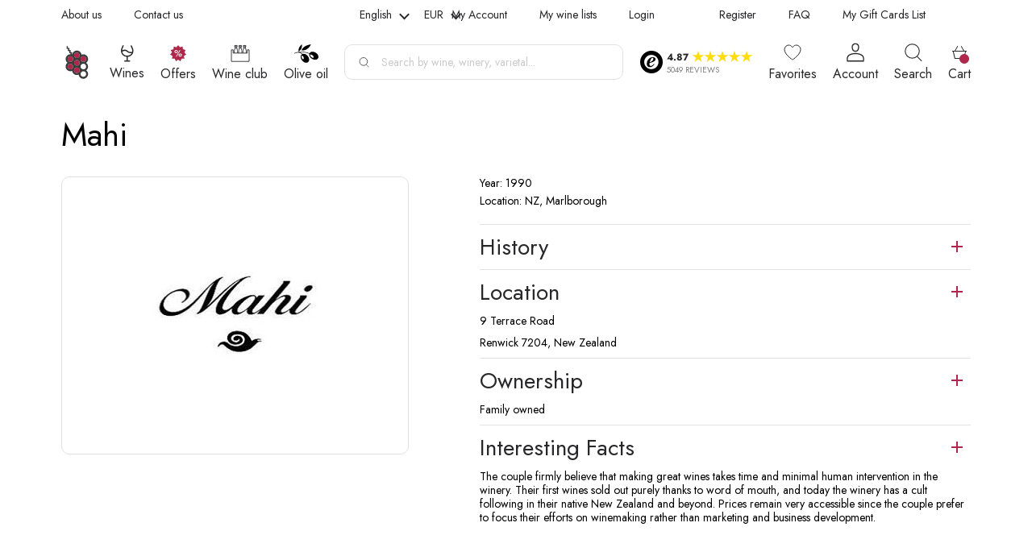

--- FILE ---
content_type: text/html; charset=UTF-8
request_url: https://8wines.com/winery/mahi
body_size: 48975
content:
 <!doctype html><html lang="en"><head prefix="og: http://ogp.me/ns# category: http://ogp.me/ns/category#">
         <meta charset="utf-8"/>
<meta name="title" content="Mahi"/>
<meta name="robots" content="INDEX, FOLLOW"/>
<meta name="viewport" content="width=device-width, initial-scale=1, maximum-scale=1, user-scalable=0"/>
<title>Mahi</title>
<link  rel="stylesheet" type="text/css"  media="all" href="https://8wines.com/static/version1768841547/_cache/merged/f83714e2318edc36f30665cab6b68039.min.css" />

<link rel="preload" as="font" crossorigin="anonymous" href="https://8wines.com/static/version1768841547/frontend/Srg/wines-new/en_GB/fonts/jost/Jost-VariableFont_wght.woff2" />
<link rel="preload" as="font" crossorigin="anonymous" href="https://8wines.com/static/version1768841547/frontend/Srg/wines-new/en_GB/fonts/jost/Jost-Italic-VariableFont_wght.woff2" />
<link  rel="canonical" href="https://8wines.com/winery/mahi" />
<link  rel="icon" type="image/x-icon" href="https://cdn.8wines.com/media/favicon/default/favicon.png" />
<link  rel="shortcut icon" type="image/x-icon" href="https://cdn.8wines.com/media/favicon/default/favicon.png" />
<script data-template="anowaveec" type="text/javascript" src="https://8wines.com/ec.js?v=8"></script>
<script data-template="anowaveec4" type="text/javascript" src="https://8wines.com/ec4.js?v=3"></script>   <style> .ec-gtm-cookie-directive > div { background: #ffffff; color: #000000 } .ec-gtm-cookie-directive > div > div > div a.action.accept { color: #8bc53f } .ec-gtm-cookie-directive > div > div > div .ec-gtm-cookie-directive-note-toggle { color: #8bc53f } .ec-gtm-cookie-directive-segments > div input[type="checkbox"] + label:before { border:1px solid #000000 }</style>    <script data-ommit="true">

	/**
	 * Magento 2 Google Tag Manager Enhanced Ecommerce (UA) Tracking
	 *
	 * @version 103.0.2	
	 * @author Anowave
	 * @see https://www.anowave.com/marketplace/magento-2-extensions/magento-2-google-tag-manager-enhanced-ecommerce-ua-tracking/
	 * @copyright 2022 Anowave
	 */

	window.dataLayer = window.dataLayer || [];

	 window.AEC = window.AEC || {};

	 AEC.Const = 
	{
		TIMING_CATEGORY_ADD_TO_CART:		'Add To Cart Time',
		TIMING_CATEGORY_REMOVE_FROM_CART:	'Remove From Cart Time',
		TIMING_CATEGORY_PRODUCT_CLICK:		'Product Detail Click Time',
		TIMING_CATEGORY_CHECKOUT:			'Checkout Time',
		TIMING_CATEGORY_CHECKOUT_STEP:		'Checkout Step Time',
		TIMING_CATEGORY_PRODUCT_WISHLIST:	'Add to Wishlist Time',
		TIMING_CATEGORY_PRODUCT_COMPARE:	'Add to Compare Time'
	};

	AEC.Const.URL 					= 'https://8wines.com/';
	AEC.Const.VARIANT_DELIMITER 	= '-';
	AEC.Const.VARIANT_DELIMITER_ATT = ':';

	 AEC.Const.CHECKOUT_STEP_SHIPPING 	= 1;
	AEC.Const.CHECKOUT_STEP_PAYMENT  	= 2;
	AEC.Const.CHECKOUT_STEP_ORDER  		= 3;

	 AEC.Const.DIMENSION_SEARCH = 4;

	 AEC.Const.COOKIE_DIRECTIVE 								= false;
	AEC.Const.COOKIE_DIRECTIVE_CONSENT_GRANTED  			= false;
	AEC.Const.COOKIE_DIRECTIVE_SEGMENT_MODE 				= false;
	AEC.Const.COOKIE_DIRECTIVE_SEGMENT_MODE_EVENTS			= ["cookieConsentGranted"];	
	AEC.Const.COOKIE_DIRECTIVE_CONSENT_GRANTED_EVENT 		= "cookieConsentGranted";
	AEC.Const.COOKIE_DIRECTIVE_CONSENT_DECLINE_EVENT 		= "cookieConsentDeclined";

	 AEC.Const.CATALOG_CATEGORY_ADD_TO_CART_REDIRECT_EVENT 	= "catalogCategoryAddToCartRedirect";

	 AEC.Message = 
	{
		confirm: 			 false,
		confirmRemoveTitle:  "Are you sure?",
		confirmRemove: 		 "Are you sure you want to remove this item from cart?"	};
			
	AEC.storeName 			= "English";
	AEC.currencyCode	 	= "EUR";
	AEC.useDefaultValues 	= false;
	AEC.facebook 			= true;
	AEC.facebookInitParams 	= [];
	AEC.eventCallback		= false;

	 AEC.SUPER = [];

	 AEC.CONFIGURABLE_SIMPLES = [];

	 AEC.BUNDLE = {"bundles":[],"options":[]};

	 AEC.localStorage = true;

	 AEC.summary = true;

	 AEC.reset = false;</script>  <!-- Facebook Pixel Code -->

<noscript><img height="1" width="1" style="display:none"
src="https://www.facebook.com/tr?id=380353840190088&ev=PageView&noscript=1"
/></noscript>
<!-- End Facebook Pixel Code -->  <script data-ommit="true">

             (() => 
            {
                let time = 0, loop = setInterval(() => 
            	{
                	time++;
                	
            		if ('undefined' !== typeof fbq)
            		{
            			AEC.EventDispatcher.trigger('ec.facebook.loaded', {});
    
            			clearInterval(loop);
            		}

            	}, 100);
            })();</script> <script data-ommit="true">

    (summary => 
    {
    	if (summary)
    	{
        	let getSummary = (event) => 
        	{
            	AEC.Request.post("https:\/\/8wines.com\/datalayer\/index\/cart\/",{ event:event }, (response) => 
            	{
                	dataLayer.push(response);
               	});
            };

            ['ec.cookie.remove.item.data','ec.cookie.update.item.data','ec.cookie.add.data'].forEach(event => 
            {
            	AEC.EventDispatcher.on(event, (event => 
            	{
                	return () => 
                	{
                    	setTimeout(() => { getSummary(event); }, 2000);
                    };
                })(event));
            });
    	}
    })(AEC.summary);</script><script data-ommit="true">

    if (AEC.GA4)
    {
    	AEC.GA4.enabled = true;

    	 AEC.GA4.conversion_event = "purchase";

    	 AEC.GA4.currency = "EUR";

    	 AEC.GA4.quote = [];
    }</script><script data-ommit="true">

	/**
 	 * Define dataLayer[] object
	 */
	window.dataLayer = window.dataLayer || [];

	/**
	 * Define transport layer to use as fallback in case of Ad-Blockers
	 * 
	 * @copyright Anowave
	 */
	var dataLayerTransport = (function()
	{
		var data = [];
		
		return {
			data:[],
			push: function(data)
			{
				this.data.push(data);
				
				return this;
			},
			serialize: function()
			{
				return this.data;
			}
		}	
	})();</script>  <script data-ommit="true">

	var EC = [];

	/* Dynamic remarketing */
	window.google_tag_params = window.google_tag_params || {};

	/* Default pagetype */
	window.google_tag_params.ecomm_pagetype = 'home';

	/* Grouped products collection */
	window.G = [];

	/**
	 * Global revenue 
	 */
	window.revenue = 0;

	/**
	 * DoubleClick
	 */
	window.DoubleClick = 
	{
		DoubleClickRevenue:	 	0,
		DoubleClickTransaction: 0,
		DoubleClickQuantity: 	0
	};
	
	 AEC.Cookie.visitor({"visitorLoginState":"Logged out","visitorLifetimeValue":0,"visitorExistingCustomer":"No","visitorType":"NOT LOGGED IN","currentStore":"English"}).push(dataLayer, false);

	 dataLayer.push({ pageType: "category"});</script>      <!-- Google Tag Manager -->
<script>(function(w,d,s,l,i){w[l]=w[l]||[];w[l].push({'gtm.start':
new Date().getTime(),event:'gtm.js'});var f=d.getElementsByTagName(s)[0],
j=d.createElement(s),dl=l!='dataLayer'?'&l='+l:'';j.async=true;j.src=
'https://www.googletagmanager.com/gtm.js?id='+i+dl;f.parentNode.insertBefore(j,f);
})(window,document,'script','dataLayer','GTM-WBGZNTV');</script>
<!-- End Google Tag Manager -->  <script data-ommit="true">

    </script> <script data-ommit="true">AEC.Bind.apply({"performance":true})</script>   <script data-ommit="true">

	AEC.Const.CHECKOUT_STEP_CART	 = 1;
	AEC.Const.CHECKOUT_STEP_CHECKOUT = 2;
	AEC.Const.CHECKOUT_STEP_SHIPPING = 3;
	AEC.Const.CHECKOUT_STEP_PAYMENT  = 4;
	AEC.Const.CHECKOUT_STEP_REVIEW   = 5;
	AEC.Const.CHECKOUT_STEP_ORDER    = 6;</script>   <!--Custom Style-->    <meta http-equiv='Content-Language' content='en'><meta name='geo.region' content='GB'/>     <link rel='alternate' hreflang='x-default' href='https://8wines.com/winery/mahi'/>  <link rel='alternate' hreflang='en' href='https://8wines.com/winery/mahi'/>    <link rel='alternate' hreflang='de' href='https://8wines.de/weingut/mahi'/>    <link rel='alternate' hreflang='cs' href='https://8wines.cz/vinarstvi/mahi'/>    <link rel='alternate' hreflang='it' href='https://8wines.it/cantina/mahi'/>    <link rel='alternate' hreflang='fr' href='https://8wines.fr/caves/mahi'/>    <link rel='alternate' hreflang='nl-nl' href='https://8wines.nl/wijnmakerij/mahi'/>    <link rel='alternate' hreflang='nl-be' href='https://8wines.be/wijnmakerij/mahi'/>    <link rel='alternate' hreflang='pl' href='https://8wines.pl/winiarnia/mahi'/>    <meta property="og:type" content="page" /> <meta property="og:title" content="Mahi" />  <meta property="og:url" content="https://8wines.com/winery/mahi" /><meta property="og:image" content="https://cdn.8wines.com/media/og_image/custom-main.png" /><meta property="twitter:card" content="summary_large_image"><meta property="twitter:site" content="@8wines"> <meta property="twitter:title" content="Mahi">   <meta property="twitter:image" content="https://cdn.8wines.com/media/og_image/custom-main.png">   <link rel="preconnect" href="https://cdn.8wines.com/"><link rel="preconnect" href="https://static.klaviyo.com/"><link rel="preconnect" href="https://static-tracking.klaviyo.com/"><link rel="preconnect" href="https://www.googletagmanager.com/"><link rel="preconnect" href="https://embed.tawk.to/"><link rel="preload" fetchpriority="high" as="image" href="https://cdn.8wines.com/media/catalog/product/cache/719a0a27f1d626fa3e6ddc05d8a6f3aa/m/a/mahi-sauvignon-blanc-2019_1_1_1.png"></head><body data-container="body" data-mage-init='{"loaderAjax": {}, "loader": { "icon": "https://8wines.com/static/version1768841547/frontend/Srg/wines-new/en_GB/images/loader-2.gif"}}' id="html-body" class="page-with-filter page-products categorypath- category-default-category ambrand-index-index page-layout-2columns-left"><div id="trust-block" class="trust-block"></div>        <div class="cookie-status-message" id="cookie-status" style="display: none">The store will not work correctly when cookies are disabled.</div>              <!-- Google Tag Manager (noscript) -->
<noscript><iframe src="https://www.googletagmanager.com/ns.html?id=GTM-WBGZNTV"
height="0" width="0" style="display:none;visibility:hidden"></iframe></noscript>
<!-- End Google Tag Manager (noscript) --><div class="page-wrapper"><div class="ship-to-container mobile" data-bind="scope:'shipToCountry'"><div class="ship-to-wrapper"><div data-bind="visible: isFreeShipping, i18n: 'Free shipping'" class="header-free-shipping"></div><div data-bind="visible: isFreeShipping, i18n: 'to'" class="header-free-shipping-to"></div><a href="#" class="ship-to-trigger"><span data-bind="visible: isFreeShippingReverse, i18n: 'Ship to'"></span> <span class="country" data-bind="click: show, text: countryName"></span></a> <div data-bind="visible: isFreeShipping" class="header-free-shipping-value"><span data-bind="i18n: 'on orders'"></span></div><div data-bind="visible: isFreeShipping" class="header-free-shipping-value"><span data-bind="i18n: 'over'"></span> <span data-bind="text: freeShippingValue" class="free-shipping-price"></span></div><span class="close-free-shipping"></span></div></div><div class="mobile-header"> <div class="trust-container"><div class="trust-wrapper"><div class="trust-logo-container"><span class="trust-logo"><img src="https://8wines.com/static/version1768841547/frontend/Srg/wines-new/en_GB/images/trust_black.png" alt="trust" loading="lazy"></span></div><div class="trust-details-container"><div class="stars-container"><span class="stars-score">4.87&nbsp;</span> <span class="trust-star"></span> <span class="trust-star"></span> <span class="trust-star"></span> <span class="trust-star"></span> <span class="trust-star"></span></div><div class="trust-reviews"><p>5049 REVIEWS</p></div></div></div><div class="trust-popup"><div class="trust-header-container"><div class="btn-container"><span class="header-back"></span> <span class="header-text">8Wines</span></div><div class="close-container"></div></div><div class="trust-popup-main-container"><div class="trust-shop-container save"><div class="title-container"><p>Shopping is secure here</p></div><div class="text-container"><div class="img-container"><span> <img src="https://8wines.com/static/version1768841547/frontend/Srg/wines-new/en_GB/KozakGroup_TrustWidget/images/trust_guard_30.png" alt="trust" loading="lazy"></span></div><div class="desc-container"><p>This shop meets the Trusted Shops quality criteria</p></div></div></div><div class="trust-shop-container guard"><div class="title-container"><p>Independent guarantee</p></div><div class="text-container"><div class="img-container"><span> <img src="https://8wines.com/static/version1768841547/frontend/Srg/wines-new/en_GB/KozakGroup_TrustWidget/images/trust_save.png" alt="trust" loading="lazy"></span></div><div class="desc-container"><p>Your purchase is protected up to 2.500 € however you choose to pay</p></div></div></div><div class="trust-shop-container reviews"><div class="title-container"><p>Rating score: Excellent</p></div><div class="text-container"><div class="stars-wrapper"><div class="stars-container"><span class="trust-star"></span> <span class="trust-star"></span> <span class="trust-star"></span> <span class="trust-star"></span> <span class="trust-star"></span></div><div class="score-wrapper"><p>4.87</p></div></div><div class="reviews-count-wrapper"><p><span>5049 </span> reviews for 8Wines</p></div></div></div></div><div class="description-main-container"><div class="description-main-wrapper save"><div class="title-container"><div class="img-container"><span> <img src="https://8wines.com/static/version1768841547/frontend/Srg/wines-new/en_GB/images/trust_guard_30.png" alt="trust" loading="lazy"></span></div><div class="title-text"><p>This shop is certified... what does that mean?</p></div></div><div class="desc-container"><p>With online shopping, you have no personal contact with the vendor and you can’t touch the product or try it. To enable you to make orders without any worries despite this, the Trusted Shops trustmark shows you which online shop has earned your trust and offers an outstanding service.</p><p>You can find all the requirements for awarding the trustmark in the <a href="https://www.trustedshops.eu/tsdocument/TS_QUALITY_CRITERIA_EUO_en.pdf" target="_blank">quality criteria.</a></p></div></div><div class="description-main-wrapper guard"><div class="title-container"><div class="img-container"><span> <img src="https://8wines.com/static/version1768841547/frontend/Srg/wines-new/en_GB/images/trust_save.png" alt="trust" loading="lazy"></span></div><div class="title-text"><p>Trusted Shops guarantee</p></div></div><div class="desc-container"><p>You can make purchases securely from any shop with the Trusted Shops trustmark thanks to our money-back guarantee. After you have placed the order, you can insure your current purchase with just one click, as well as automatically insure all future purchases from shops with the Trusted Shops trustmark for up to 2.500 € free of charge. The insurance period is 30 days for each purchase.</p><p>The Guarantee and Participation Terms apply.</p></div></div><div class="description-main-wrapper reviews"><div class="rating-container"><div class="stars-wrapper"><div class="stars-container"><span class="trust-star"></span> <span class="trust-star"></span> <span class="trust-star"></span> <span class="trust-star"></span> <span class="trust-star"></span></div><div class="score-wrapper"><p>4.87</p></div><div class="text-container"><p>Excellent</p></div></div></div><div class="rating-description-container"><p>Score is calculated from 1543 reviews in the last 12 months out of a total of 5049 reviews.</p></div><div class="about-reviews-container"><a href="https://www.trustedshops.eu/buyerrating/info_X0B156E08D1B008427EBF96F48EE18BB9.html#legal" target="_blank">About the authenticity of reviews.</a></div> <div class="reviews-items"> <div class="reviews-item"><div class="stars-wrapper"><div class="stars-container"><span class="trust-star"></span> <span class="trust-star"></span> <span class="trust-star"></span> <span class="trust-star"></span> <span class="trust-star"></span></div><div class="approve-img"><span></span></div></div><div class="review-date"><p>19/01/2026</p></div><div class="review-comment"><p>wszystko poprawnie i zgodnie z zamówieniem. Polecam sklep</p></div></div> <div class="reviews-item"><div class="stars-wrapper"><div class="stars-container"><span class="trust-star"></span> <span class="trust-star"></span> <span class="trust-star"></span> <span class="trust-star"></span> <span class="trust-star"></span></div><div class="approve-img"><span></span></div></div><div class="review-date"><p>19/01/2026</p></div><div class="review-comment"><p>I paid them the same day I ordered and they shipped my wine immediately!
I received it the next day!</p></div></div> <div class="reviews-item"><div class="stars-wrapper"><div class="stars-container"><span class="trust-star"></span> <span class="trust-star"></span> <span class="trust-star"></span> <span class="trust-star"></span> <span class="trust-star"></span></div><div class="approve-img"><span></span></div></div><div class="review-date"><p>19/01/2026</p></div><div class="review-comment"><p>great price/quality ratio, good product variety</p></div></div> <div class="reviews-item"><div class="stars-wrapper"><div class="stars-container"><span class="trust-star"></span> <span class="trust-star"></span> <span class="trust-star"></span> <span class="trust-star"></span> <span class="trust-star"></span></div><div class="approve-img"><span></span></div></div><div class="review-date"><p>18/01/2026</p></div><div class="review-comment"><p>Fast delivery. I bought from them on several occasions. Reliable.</p></div></div> <div class="reviews-item"><div class="stars-wrapper"><div class="stars-container"><span class="trust-star"></span> <span class="trust-star"></span> <span class="trust-star"></span> <span class="trust-star"></span> <span class="trust-star"></span></div><div class="approve-img"><span></span></div></div><div class="review-date"><p>17/01/2026</p></div><div class="review-comment"><p>I ordered 6 bottles of champage to Slovakia. Perfectly packed and delivered. Recommend. Thank you.</p></div></div> <div class="reviews-item"><div class="stars-wrapper"><div class="stars-container"><span class="trust-star"></span> <span class="trust-star"></span> <span class="trust-star"></span> <span class="trust-star"></span> <span class="trust-star"></span></div><div class="approve-img"><span></span></div></div><div class="review-date"><p>17/01/2026</p></div><div class="review-comment"><p>Repeat experience. Excellent. Great selection, super fast and safe shipping.</p></div></div> <div class="reviews-item"><div class="stars-wrapper"><div class="stars-container"><span class="trust-star"></span> <span class="trust-star"></span> <span class="trust-star"></span> <span class="trust-star"></span> <span class="trust-star"></span></div><div class="approve-img"><span></span></div></div><div class="review-date"><p>17/01/2026</p></div><div class="review-comment"><p>A large range of wines from every country in the world and a fait delivery</p></div></div> <div class="reviews-item"><div class="stars-wrapper"><div class="stars-container"><span class="trust-star"></span> <span class="trust-star"></span> <span class="trust-star"></span> <span class="trust-star"></span> <span class="trust-star"></span></div><div class="approve-img"><span></span></div></div><div class="review-date"><p>17/01/2026</p></div><div class="review-comment"><p>Perfetto. 
Prodotti ottimi e spedizione veloce</p></div></div> <div class="reviews-item"><div class="stars-wrapper"><div class="stars-container"><span class="trust-star"></span> <span class="trust-star"></span> <span class="trust-star"></span> <span class="trust-star"></span> <span class="trust-star"></span></div><div class="approve-img"><span></span></div></div><div class="review-date"><p>16/01/2026</p></div><div class="review-comment"><p>Good selection and prices. 
Shipped swiftly and delivery thru UPS went well</p></div></div> <div class="reviews-item"><div class="stars-wrapper"><div class="stars-container"><span class="trust-star"></span> <span class="trust-star"></span> <span class="trust-star"></span> <span class="trust-star"></span> <span class="trust-star"></span></div><div class="approve-img"><span></span></div></div><div class="review-date"><p>16/01/2026</p></div><div class="review-comment"><p>I like the range of wines, the usa wines, the &quot;wine-packs&quot; maybe the most and for sure a lot of not everywhere to buy wines. price is ok, would love to see more icons priced to a &quot;cannot leave the website without ordering&quot; price. </p></div></div></div> <div class="all-reviews"><a href="https://www.trustedshops.eu/buyerrating/info_X0B156E08D1B008427EBF96F48EE18BB9.html" target="_blank">View all reviews <span></span></a></div></div><div class="description-main-wrapper third-party"> <div style="text-align: left">
    <p style="margin-top: 0px;
        font-size: 24px;
        font-family: 'Helvetica Neue', Helvetica, Arial, sans-serif;
        font-weight: bold;
        color: inherit;
        text-transform: none;
        padding: 0;">
        Third-party licenses
    </p>
    <p style="color: inherit;
        font-family: 'Helvetica Neue', Helvetica, Arial, sans-serif;
        font-size: 1.5em;
        font-weight: bold;">
        Preact
    </p>
    <p style="font-size: 14px; line-height: 1.2; color: #000000;">
        The MIT License (MIT)<br>
        <br>
        Copyright (c) 2015-present Jason Miller<br>
        <br>
        Permission is hereby granted, free of charge, to any person obtaining a copy
        of this software and associated documentation files (the "Software"), to deal
        in the Software without restriction, including without limitation the rights
        to use, copy, modify, merge, publish, distribute, sublicense, and/or sell
        copies of the Software, and to permit persons to whom the Software is
        furnished to do so, subject to the following conditions:<br>
        <br>
        The above copyright notice and this permission notice shall be included in all
        copies or substantial portions of the Software.<br>
        <br>
        THE SOFTWARE IS PROVIDED "AS IS", WITHOUT WARRANTY OF ANY KIND, EXPRESS OR
        IMPLIED, INCLUDING BUT NOT LIMITED TO THE WARRANTIES OF MERCHANTABILITY,
        FITNESS FOR A PARTICULAR PURPOSE AND NONINFRINGEMENT. IN NO EVENT SHALL THE
        AUTHORS OR COPYRIGHT HOLDERS BE LIABLE FOR ANY CLAIM, DAMAGES OR OTHER
        LIABILITY, WHETHER IN AN ACTION OF CONTRACT, TORT OR OTHERWISE, ARISING FROM,
        OUT OF OR IN CONNECTION WITH THE SOFTWARE OR THE USE OR OTHER DEALINGS IN THE
        SOFTWARE.
    </p>
    <p style="color: inherit;
        font-family: 'Helvetica Neue', Helvetica, Arial, sans-serif;
        font-size: 1.5em;
        font-weight: bold;">
        Aphrodite
    </p>
    <p style="font-size: 14px; line-height: 1.2; color: #000000;">
        The MIT License (MIT)<br>
        <br>
        Copyright (c) 2016 Khan Academy<br>
        <br>
        Permission is hereby granted, free of charge, to any person obtaining a copy
        of this software and associated documentation files (the "Software"), to deal
        in the Software without restriction, including without limitation the rights
        to use, copy, modify, merge, publish, distribute, sublicense, and/or sell
        copies of the Software, and to permit persons to whom the Software is
        furnished to do so, subject to the following conditions:<br>
        <br>
        The above copyright notice and this permission notice shall be included in all
        copies or substantial portions of the Software.<br>
        <br>
        THE SOFTWARE IS PROVIDED "AS IS", WITHOUT WARRANTY OF ANY KIND, EXPRESS OR
        IMPLIED, INCLUDING BUT NOT LIMITED TO THE WARRANTIES OF MERCHANTABILITY,
        FITNESS FOR A PARTICULAR PURPOSE AND NONINFRINGEMENT. IN NO EVENT SHALL THE
        AUTHORS OR COPYRIGHT HOLDERS BE LIABLE FOR ANY CLAIM, DAMAGES OR OTHER
        LIABILITY, WHETHER IN AN ACTION OF CONTRACT, TORT OR OTHERWISE, ARISING FROM,
        OUT OF OR IN CONNECTION WITH THE SOFTWARE OR THE USE OR OTHER DEALINGS IN THE
        SOFTWARE.
    </p>
    <p style="color: inherit;
        font-family: 'Helvetica Neue', Helvetica, Arial, sans-serif;
        font-size: 1.5em;
        font-weight: bold;">
        Babel
    </p>
    <p style="font-size: 14px; line-height: 1.2; color: #000000;">
        MIT License<br>
        <br>
        Copyright (c) 2014-present Sebastian McKenzie and other contributors<br>
        <br>
        Permission is hereby granted, free of charge, to any person obtaining
        a copy of this software and associated documentation files (the
        "Software"), to deal in the Software without restriction, including
        without limitation the rights to use, copy, modify, merge, publish,
        distribute, sublicense, and/or sell copies of the Software, and to
        permit persons to whom the Software is furnished to do so, subject to
        the following conditions:<br>
        <br>
        The above copyright notice and this permission notice shall be
        included in all copies or substantial portions of the Software.<br>
        <br>
        THE SOFTWARE IS PROVIDED "AS IS", WITHOUT WARRANTY OF ANY KIND,
        EXPRESS OR IMPLIED, INCLUDING BUT NOT LIMITED TO THE WARRANTIES OF
        MERCHANTABILITY, FITNESS FOR A PARTICULAR PURPOSE AND
        NONINFRINGEMENT. IN NO EVENT SHALL THE AUTHORS OR COPYRIGHT HOLDERS BE
        LIABLE FOR ANY CLAIM, DAMAGES OR OTHER LIABILITY, WHETHER IN AN ACTION
        OF CONTRACT, TORT OR OTHERWISE, ARISING FROM, OUT OF OR IN CONNECTION
        WITH THE SOFTWARE OR THE USE OR OTHER DEALINGS IN THE SOFTWARE.
    </p>
    <p style="color: inherit;
        font-family: 'Helvetica Neue', Helvetica, Arial, sans-serif;
        font-size: 1.5em;
        font-weight: bold;">
        babel-loader
    </p>
    <p style="font-size: 14px; line-height: 1.2; color: #000000;">
        Copyright (c) 2014-2019 Luís Couto<br>
        <br>
        MIT License<br>
        <br>
        Permission is hereby granted, free of charge, to any person obtaining
        a copy of this software and associated documentation files (the
        "Software"), to deal in the Software without restriction, including
        without limitation the rights to use, copy, modify, merge, publish,
        distribute, sublicense, and/or sell copies of the Software, and to
        permit persons to whom the Software is furnished to do so, subject to
        the following conditions:<br>
        <br>
        The above copyright notice and this permission notice shall be
        included in all copies or substantial portions of the Software.<br>
        <br>
        THE SOFTWARE IS PROVIDED "AS IS", WITHOUT WARRANTY OF ANY KIND,
        EXPRESS OR IMPLIED, INCLUDING BUT NOT LIMITED TO THE WARRANTIES OF
        MERCHANTABILITY, FITNESS FOR A PARTICULAR PURPOSE AND
        NONINFRINGEMENT. IN NO EVENT SHALL THE AUTHORS OR COPYRIGHT HOLDERS BE
        LIABLE FOR ANY CLAIM, DAMAGES OR OTHER LIABILITY, WHETHER IN AN ACTION
        OF CONTRACT, TORT OR OTHERWISE, ARISING FROM, OUT OF OR IN CONNECTION
        WITH THE SOFTWARE OR THE USE OR OTHER DEALINGS IN THE SOFTWARE.
    </p>
    <p style="color: inherit;
        font-family: 'Helvetica Neue', Helvetica, Arial, sans-serif;
        font-size: 1.5em;
        font-weight: bold;">
        babel-plugin-transform-es2017-object-entries
    </p>
    <p style="font-size: 14px; line-height: 1.2; color: #000000;">
        MIT License<br>
        <br>
        Copyright (c) 2016 Marcus Christensson<br>
        <br>
        Permission is hereby granted, free of charge, to any person obtaining a copy
        of this software and associated documentation files (the "Software"), to deal
        in the Software without restriction, including without limitation the rights
        to use, copy, modify, merge, publish, distribute, sublicense, and/or sell
        copies of the Software, and to permit persons to whom the Software is
        furnished to do so, subject to the following conditions:<br>
        <br>
        The above copyright notice and this permission notice shall be included in all
        copies or substantial portions of the Software.<br>
        <br>
        THE SOFTWARE IS PROVIDED "AS IS", WITHOUT WARRANTY OF ANY KIND, EXPRESS OR
        IMPLIED, INCLUDING BUT NOT LIMITED TO THE WARRANTIES OF MERCHANTABILITY,
        FITNESS FOR A PARTICULAR PURPOSE AND NONINFRINGEMENT. IN NO EVENT SHALL THE
        AUTHORS OR COPYRIGHT HOLDERS BE LIABLE FOR ANY CLAIM, DAMAGES OR OTHER
        LIABILITY, WHETHER IN AN ACTION OF CONTRACT, TORT OR OTHERWISE, ARISING FROM,
        OUT OF OR IN CONNECTION WITH THE SOFTWARE OR THE USE OR OTHER DEALINGS IN THE
        SOFTWARE.
    </p>
    <p style="color: inherit;
        font-family: 'Helvetica Neue', Helvetica, Arial, sans-serif;
        font-size: 1.5em;
        font-weight: bold;">
        webpack
    </p>
    <p style="font-size: 14px; line-height: 1.2; color: #000000;">
        Copyright JS Foundation and other contributors<br>
        <br>
        Permission is hereby granted, free of charge, to any person obtaining
        a copy of this software and associated documentation files (the
        'Software'), to deal in the Software without restriction, including
        without limitation the rights to use, copy, modify, merge, publish,
        distribute, sublicense, and/or sell copies of the Software, and to
        permit persons to whom the Software is furnished to do so, subject to
        the following conditions:<br>
        <br>
        The above copyright notice and this permission notice shall be
        included in all copies or substantial portions of the Software.<br>
        <br>
        THE SOFTWARE IS PROVIDED 'AS IS', WITHOUT WARRANTY OF ANY KIND,
        EXPRESS OR IMPLIED, INCLUDING BUT NOT LIMITED TO THE WARRANTIES OF
        MERCHANTABILITY, FITNESS FOR A PARTICULAR PURPOSE AND NONINFRINGEMENT.
        IN NO EVENT SHALL THE AUTHORS OR COPYRIGHT HOLDERS BE LIABLE FOR ANY
        CLAIM, DAMAGES OR OTHER LIABILITY, WHETHER IN AN ACTION OF CONTRACT,
        TORT OR OTHERWISE, ARISING FROM, OUT OF OR IN CONNECTION WITH THE
        SOFTWARE OR THE USE OR OTHER DEALINGS IN THE SOFTWARE.
    </p>
    <p style="color: inherit;
        font-family: 'Helvetica Neue', Helvetica, Arial, sans-serif;
        font-size: 1.5em;
        font-weight: bold;">
        md5-es
    </p>
    <p style="font-size: 14px; line-height: 1.2; color: #000000;">
        Copyright © 2017 logotype<br>
        <br>
        Author: Victor Norgren<br>
        <br>
        Permission is hereby granted, free of charge, to any person obtaining a copy
        of this software and associated documentation files (the "Software"), to
        deal in the Software without restriction, including without limitation the
        rights to use, copy, modify, merge, publish, distribute, sublicense, and/or
        sell copies of the Software, and to permit persons to whom the Software is
        furnished to do so, subject to the following conditions:  The above copyright
        notice and this permission notice shall be included in all copies or
        substantial portions of the Software.<br>
        <br>
        THE SOFTWARE IS PROVIDED "AS IS", WITHOUT WARRANTY OF ANY KIND, EXPRESS OR
        IMPLIED, INCLUDING BUT NOT LIMITED TO THE WARRANTIES OF MERCHANTABILITY,
        FITNESS FOR A PARTICULAR PURPOSE AND NONINFRINGEMENT. IN NO EVENT SHALL THE
        AUTHORS OR COPYRIGHT HOLDERS BE LIABLE FOR ANY CLAIM, DAMAGES OR OTHER
        LIABILITY, WHETHER IN AN ACTION OF CONTRACT, TORT OR OTHERWISE, ARISING FROM,
        OUT OF OR IN CONNECTION WITH THE SOFTWARE OR THE USE OR OTHER DEALINGS
        IN THE SOFTWARE.
    </p>
    <p style="color: inherit;
        font-family: 'Helvetica Neue', Helvetica, Arial, sans-serif;
        font-size: 1.5em;
        font-weight: bold;">
        fetch
    </p>
    <p style="font-size: 14px; line-height: 1.2; color: #000000;">
        Copyright © 2014-2016 GitHub, Inc.<br>
        <br>
        Permission is hereby granted, free of charge, to any person obtaining
        a copy of this software and associated documentation files (the
        "Software"), to deal in the Software without restriction, including
        without limitation the rights to use, copy, modify, merge, publish,
        distribute, sublicense, and/or sell copies of the Software, and to
        permit persons to whom the Software is furnished to do so, subject to
        the following conditions: The above copyright notice and this
        permission notice shall be included in all copies or substantial
        portions of the Software.<br>
        <br>
        THE SOFTWARE IS PROVIDED "AS IS", WITHOUT WARRANTY OF ANY KIND,
        EXPRESS OR IMPLIED, INCLUDING BUT NOT LIMITED TO THE WARRANTIES OF
        MERCHANTABILITY, FITNESS FOR A PARTICULAR PURPOSE AND
        NONINFRINGEMENT. IN NO EVENT SHALL THE AUTHORS OR COPYRIGHT HOLDERS BE
        LIABLE FOR ANY CLAIM, DAMAGES OR OTHER LIABILITY, WHETHER IN AN ACTION
        OF CONTRACT, TORT OR OTHERWISE, ARISING FROM, OUT OF OR IN CONNECTION
        WITH THE SOFTWARE OR THE USE OR OTHER DEALINGS IN THE SOFTWARE.
    </p>
</div> </div></div><div class="tools-container"><div class="button-tools-container"><span></span></div><div class="data-protection-container"><a href="https://www.trustedshops.com/legal/privacy" target="_blank">Imprint &amp; Data protection</a></div><div class="tools-popup"><div class="list-container"><ul><li> <a href="https://www.trustedshops.eu/buyerrating/info_X0B156E08D1B008427EBF96F48EE18BB9.html?utm_source=shop&utm_medium=link&utm_content=menu_check_certificate__full&utm_campaign=trustbadge_maximised" target="_blank">Verify certificate</a></li> <li> <a href="https://www.trustedshops.eu/tsdocument/TS_QUALITY_CRITERIA_EUO_en.pdf" target="_blank">Quality criteria</a></li> <li> <a href="https://www.trustedshops.eu/tsdocument/BUYER_AUTO_PROTECTION_TERMS_EUO_en.pdf" target="_blank">Guarantee conditions</a></li> <li> <a href="https://www.trustedshops.eu/buyerrating/info_X0B156E08D1B008427EBF96F48EE18BB9.html?utm_source=shop&utm_medium=link&utm_content=menu_all_reviews__full&utm_campaign=trustbadge_maximised" target="_blank">All reviews</a></li> <li> <a href="https://www.trustedshops.eu/legal-notice-privacy.html?utm_content=menu_imprint__full&utm_campaign=trustbadge_maximised" target="_blank">Imprint</a></li> <li> <a href="https://www.trustedshops.eu/legal-notice-privacy.html?utm_content=menu_imprint__full&utm_campaign=trustbadge_maximised" target="_blank">Data protection</a></li> <li> <a href="https://www.trustedshops.eu/buyerrating/info_X0B156E08D1B008427EBF96F48EE18BB9.html#legal" target="_blank">Authentic reviews</a></li> <li> <a href="#" class="third-party-licences" target="_blank">Third-party licences</a></li></ul></div><div class="minimise-container"><span>- Minimise</span></div></div></div></div></div> <a class="logo" href="https://8wines.com/" aria-label="store logo"><img class="logo-grape" src="https://8wines.com/static/version1768841547/frontend/Srg/wines-new/en_GB/images/logo.svg" alt="8Wines.com&#x20;Logo" /><!-- --> <!-- --> <span> <svg xmlns="http://www.w3.org/2000/svg" width="71" height="16" viewBox="0 0 71 16" fill="none"><path fill-rule="evenodd" clip-rule="evenodd" d="M12.9778 11.161L15.1979 0.285156H17.6854L14.3554 14.7333H11.957L9.21179 4.185L6.40702 14.7333H3.9987L0.668701 0.285156H3.1562L5.39615 11.1413L8.15133 0.285156H10.2524L12.9778 11.161Z" fill="#484259"/><path fill-rule="evenodd" clip-rule="evenodd" d="M21.2178 14.7333H23.7863V0.285156H21.2178V14.7333Z" fill="#484259"/><path fill-rule="evenodd" clip-rule="evenodd" d="M39.8395 14.7333H37.3077L30.813 4.48265V14.7333H28.281V0.285156H30.813L37.3278 10.5756V0.285156H39.8395V14.7333Z" fill="#484259"/><path fill-rule="evenodd" clip-rule="evenodd" d="M52.9792 8.28332H47.1304V12.7287H53.967V14.7333H44.656V0.285156H53.8986V2.30956H47.1304V6.29856H52.9792V8.28332Z" fill="#484259"/><path fill-rule="evenodd" clip-rule="evenodd" d="M65.2343 11.1548C65.2343 10.523 65.0087 10.0359 64.5571 9.69372C64.1056 9.35156 63.2912 9.0059 62.114 8.65701C60.9366 8.30826 60.0002 7.92006 59.3046 7.49216C57.9735 6.66948 57.308 5.59656 57.308 4.27369C57.308 3.1153 57.7878 2.16097 58.7478 1.41057C59.7076 0.660293 60.9534 0.285156 62.4851 0.285156C63.5018 0.285156 64.4082 0.469561 65.2042 0.838102C66.0002 1.20678 66.6255 1.73159 67.0804 2.41281C67.5352 3.0939 67.7627 3.84929 67.7627 4.67844H65.2343C65.2343 3.92817 64.995 3.34076 64.5169 2.91623C64.0387 2.49169 63.3546 2.27942 62.4651 2.27942C61.6356 2.27942 60.9918 2.45387 60.5337 2.80262C60.0754 3.15165 59.8464 3.63864 59.8464 4.26386C59.8464 4.79043 60.0939 5.22963 60.5889 5.58175C61.0837 5.93401 61.8997 6.2763 63.0371 6.60863C64.174 6.94083 65.0872 7.31933 65.7761 7.74374C66.4651 8.16841 66.97 8.65553 67.2912 9.20498C67.6122 9.75469 67.7728 10.398 67.7728 11.1352C67.7728 12.333 67.3062 13.2856 66.3731 13.993C65.44 14.7007 64.174 15.0544 62.5754 15.0544C61.5185 15.0544 60.5469 14.8619 59.6608 14.4768C58.7743 14.0917 58.0854 13.5604 57.5938 12.8824C57.1023 12.2046 56.8564 11.4149 56.8564 10.513H59.3948C59.3948 11.3293 59.669 11.9611 60.2175 12.4085C60.7661 12.8563 61.5521 13.0799 62.5754 13.0799C63.4585 13.0799 64.1221 12.9038 64.567 12.5517C65.0119 12.1997 65.2343 11.734 65.2343 11.1548Z" fill="#484259"/></svg></span></a></div> <div class="mobile-menu-content en_GB"><div class="mobile-menu-header" data-bind="scope: 'customer'"><!-- ko if: customer().fullname --><picture><source media="(max-width: 1024px)" srcset="https://8wines.com/static/version1768841547/frontend/Srg/wines-new/en_GB/images/mobile-menu-header.png"><img src="https://8wines.com/static/version1768841547/frontend/Srg/wines-new/en_GB/images/mobile-menu-header.png" alt="Mobile Menu Header" class="mobile-menu-image" loading="lazy"></picture><!-- /ko --><div class="close-btn" data-role="close-trigger" data-bind="css: { 'logged-in': customer().fullname }"><span></span></div><!-- ko if: customer().fullname --><div class="mobile-menu-header-content"><div class="customer-info"><div class="customer-name"><span data-bind="text: customer().fullname"></div><div class="customer-email"><span data-bind="text: customer().email"></div><div class="mobile-menu-logout"><a href="https://8wines.com/customer/account/logout" class="log-out">Log out</a></div></div></div><!-- /ko --><!-- ko ifnot: customer().fullname --><div class="not-logged-in-msg-container"><a class="logo" href="/" aria-label="store logo"><img class="logo-grape" src="https://8wines.com/static/version1768841547/frontend/Srg/wines-new/en_GB/images/logo.svg" alt="8Wines logo" /><span> <svg xmlns="http://www.w3.org/2000/svg" width="71" height="16" viewBox="0 0 71 16" fill="none"><path fill-rule="evenodd" clip-rule="evenodd" d="M12.9778 11.161L15.1979 0.285156H17.6854L14.3554 14.7333H11.957L9.21179 4.185L6.40702 14.7333H3.9987L0.668701 0.285156H3.1562L5.39615 11.1413L8.15133 0.285156H10.2524L12.9778 11.161Z" fill="#484259"/><path fill-rule="evenodd" clip-rule="evenodd" d="M21.2178 14.7333H23.7863V0.285156H21.2178V14.7333Z" fill="#484259"/><path fill-rule="evenodd" clip-rule="evenodd" d="M39.8395 14.7333H37.3077L30.813 4.48265V14.7333H28.281V0.285156H30.813L37.3278 10.5756V0.285156H39.8395V14.7333Z" fill="#484259"/><path fill-rule="evenodd" clip-rule="evenodd" d="M52.9792 8.28332H47.1304V12.7287H53.967V14.7333H44.656V0.285156H53.8986V2.30956H47.1304V6.29856H52.9792V8.28332Z" fill="#484259"/><path fill-rule="evenodd" clip-rule="evenodd" d="M65.2343 11.1548C65.2343 10.523 65.0087 10.0359 64.5571 9.69372C64.1056 9.35156 63.2912 9.0059 62.114 8.65701C60.9366 8.30826 60.0002 7.92006 59.3046 7.49216C57.9735 6.66948 57.308 5.59656 57.308 4.27369C57.308 3.1153 57.7878 2.16097 58.7478 1.41057C59.7076 0.660293 60.9534 0.285156 62.4851 0.285156C63.5018 0.285156 64.4082 0.469561 65.2042 0.838102C66.0002 1.20678 66.6255 1.73159 67.0804 2.41281C67.5352 3.0939 67.7627 3.84929 67.7627 4.67844H65.2343C65.2343 3.92817 64.995 3.34076 64.5169 2.91623C64.0387 2.49169 63.3546 2.27942 62.4651 2.27942C61.6356 2.27942 60.9918 2.45387 60.5337 2.80262C60.0754 3.15165 59.8464 3.63864 59.8464 4.26386C59.8464 4.79043 60.0939 5.22963 60.5889 5.58175C61.0837 5.93401 61.8997 6.2763 63.0371 6.60863C64.174 6.94083 65.0872 7.31933 65.7761 7.74374C66.4651 8.16841 66.97 8.65553 67.2912 9.20498C67.6122 9.75469 67.7728 10.398 67.7728 11.1352C67.7728 12.333 67.3062 13.2856 66.3731 13.993C65.44 14.7007 64.174 15.0544 62.5754 15.0544C61.5185 15.0544 60.5469 14.8619 59.6608 14.4768C58.7743 14.0917 58.0854 13.5604 57.5938 12.8824C57.1023 12.2046 56.8564 11.4149 56.8564 10.513H59.3948C59.3948 11.3293 59.669 11.9611 60.2175 12.4085C60.7661 12.8563 61.5521 13.0799 62.5754 13.0799C63.4585 13.0799 64.1221 12.9038 64.567 12.5517C65.0119 12.1997 65.2343 11.734 65.2343 11.1548Z" fill="#484259"/></svg></span></a></div><div class="mobile-menu-login"><a href="https://8wines.com/customer/account">Login / Register</a></div><!-- /ko --></div> <nav class="navigation" data-action="navigation"><span class="navigation__label -main wines toggle-list-trigger active" >Shop wines</span> <ul class="navigation__menu -main toggle-list-dropdown for-wines" style="display: block;"><div class="submenu-wrapper mobile"><ul class="submenu-container mobile"> <li class="submenu-item types mobile"> <ul> <li> <a href="https://8wines.com/wines/red" title="Red">Red</a></li>  <li> <a href="https://8wines.com/wines/white" title="White">White</a></li>  <li> <a href="https://8wines.com/wines/sparkling" title="Sparkling">Sparkling</a></li>  <li> <a href="https://8wines.com/wines/rose" title="Rose">Rose</a></li>  <li><a href="https://8wines.com/wines?bundle=1">Cases & Mixed Cases</a></li> <li><a class="submenu-item-sales" href="https://8wines.com/wines?am_on_sale=1&product_list_order=sale_percent">On Sale</a></li> <li><a href="https://8wines.com/wines?new=1">New Arrivals</a></li></ul></li></ul></div></ul> <a href="/olive-oil" class="navigation__label wineries-link olive-oil-link" >Olive oil</a>  <a href="/wineclub" class="navigation__label wineries-link wine-club-link" >Wine club</a></nav> <ul class="header links">
    <li>
        <a href="/about-us">About us</a>
    </li>
    <li>
        <a href="/contact">Contact us</a>
    </li>
</ul>  <div class="phone-mobile phone-container mobile" data-bind="scope:'phoneComponent'"><!-- ko template: getTemplate() --><!-- /ko --></div>    <div class="dropdown-container switcher-language" data-ui-id="language-switcher" id="switcher-language"><div class="switcher-options"><span class="switcher-trigger toggle-list-trigger">English</span> <ul class="switcher-dropdown toggle-list-dropdown">    <li class="view-de switcher-option"><a href = "https://8wines.de/weingut/mahi">Deutsch</a></li>    <li class="view-cz switcher-option"><a href = "https://8wines.cz/vinarstvi/mahi">Česko</a></li>    <li class="view-it switcher-option"><a href = "https://8wines.it/cantina/mahi">Italiano</a></li>    <li class="view-fr switcher-option"><a href = "https://8wines.fr/caves/mahi">Français</a></li>    <li class="view-nl switcher-option"><a href = "https://8wines.nl/wijnmakerij/mahi">Nederland</a></li>    <li class="view-be switcher-option"><a href = "https://8wines.be/wijnmakerij/mahi">België</a></li>    <li class="view-pl switcher-option"><a href = "https://8wines.pl/winiarnia/mahi">Polski</a></li>  </ul></div></div>       <div class="dropdown-container switcher-currency" id="switcher-currency"><span class="currency-strong toggle-list-trigger">Currency</span> <ul class="switcher-dropdown toggle-list-dropdown"> <li class="currency-GBP switcher-option"><a href="https://8wines.com/winery/mahi?cur=gbp">GBP</a></li>  <li class="currency-CZK switcher-option"><a href="https://8wines.com/winery/mahi?cur=czk">CZK</a></li>  <li class="currency-DKK switcher-option"><a href="https://8wines.com/winery/mahi?cur=dkk">DKK</a></li>  <li class="currency-EUR switcher-option"><a href="https://8wines.com/winery/mahi?cur=eur">EUR</a></li>  <li class="currency-NOK switcher-option"><a href="https://8wines.com/winery/mahi?cur=nok">NOK</a></li>  <li class="currency-PLN switcher-option"><a href="https://8wines.com/winery/mahi?cur=pln">PLN</a></li>  <li class="currency-SEK switcher-option"><a href="https://8wines.com/winery/mahi?cur=sek">SEK</a></li>  <li class="currency-CHF switcher-option"><a href="https://8wines.com/winery/mahi?cur=chf">CHF</a></li> </ul></div>  <ul class="information-links"><li><a href="https://8wines.com/shipping">Shipping information</a></li> <li><a href="https://8wines.com/refund-policy">Returns &amp; refunds</a></li> <li><a href="https://8wines.com/privacy">Privacy policy</a></li> <li><a href="https://8wines.com/terms-of-services">Terms of services</a></li></ul> <div class="tawk-live-chat-trigger"><svg xmlns="http://www.w3.org/2000/svg" viewBox="0 0 800 800" height="32px" width="32px" role="img" alt="Chat icon" class="tawk-min-chat-icon"><path fill="white" fill-rule="evenodd" clip-rule="evenodd" d="M400 26.2c-193.3 0-350 156.7-350 350 0 136.2 77.9 254.3 191.5 312.1 15.4 8.1 31.4 15.1 48.1 20.8l-16.5 63.5c-2 7.8 5.4 14.7 13 12.1l229.8-77.6c14.6-5.3 28.8-11.6 42.4-18.7C672 630.6 750 512.5 750 376.2c0-193.3-156.7-350-350-350zm211.1 510.7c-10.8 26.5-41.9 77.2-121.5 77.2-79.9 0-110.9-51-121.6-77.4-2.8-6.8 5-13.4 13.8-11.8 76.2 13.7 147.7 13 215.3.3 8.9-1.8 16.8 4.8 14 11.7z"></path></svg></div></div><header class="page-header"><div class="panel wrapper"><div class="panel header"><ul class="header links">
    <li>
        <a href="/about-us">About us</a>
    </li>
    <li>
        <a href="/contact">Contact us</a>
    </li>
</ul> <div class="phone phone-container desktop" data-bind="scope:'phoneComponent'"><!-- ko template: getTemplate() --><!-- /ko --></div><div class="ship-to-container" data-bind="scope:'shipToCountry'"><div data-bind="visible: isFreeShipping, i18n: 'Free shipping'" class="header-free-shipping"></div><div data-bind="visible: isFreeShipping, i18n: 'to'" class="header-free-shipping-to"></div><a href="#" class="ship-to-trigger"><span data-bind="visible: isFreeShippingReverse, i18n: 'Ship to'"></span> <span class="country" data-bind="click: show, text: countryName"></span></a> <div data-bind="visible: isFreeShipping" class="header-free-shipping-value"><span data-bind="i18n: 'on orders over'"></span> <span data-bind="text: freeShippingValue" class="free-shipping-price"></span></div></div>   <div class="dropdown-container switcher-language" data-ui-id="language-switcher" id="switcher-language"><div class="switcher-options"><span class="switcher-trigger toggle-list-trigger">English</span> <ul class="switcher-dropdown toggle-list-dropdown">    <li class="view-de switcher-option"><a href = "https://8wines.de/weingut/mahi">Deutsch</a></li>    <li class="view-cz switcher-option"><a href = "https://8wines.cz/vinarstvi/mahi">Česko</a></li>    <li class="view-it switcher-option"><a href = "https://8wines.it/cantina/mahi">Italiano</a></li>    <li class="view-fr switcher-option"><a href = "https://8wines.fr/caves/mahi">Français</a></li>    <li class="view-nl switcher-option"><a href = "https://8wines.nl/wijnmakerij/mahi">Nederland</a></li>    <li class="view-be switcher-option"><a href = "https://8wines.be/wijnmakerij/mahi">België</a></li>    <li class="view-pl switcher-option"><a href = "https://8wines.pl/winiarnia/mahi">Polski</a></li>  </ul></div></div>      <div class="dropdown-container switcher-currency" id="switcher-currency"><span class="currency-strong toggle-list-trigger">Currency</span> <ul class="switcher-dropdown toggle-list-dropdown"> <li class="currency-GBP switcher-option"><a href="https://8wines.com/winery/mahi?cur=gbp">GBP</a></li>  <li class="currency-CZK switcher-option"><a href="https://8wines.com/winery/mahi?cur=czk">CZK</a></li>  <li class="currency-DKK switcher-option"><a href="https://8wines.com/winery/mahi?cur=dkk">DKK</a></li>  <li class="currency-EUR switcher-option"><a href="https://8wines.com/winery/mahi?cur=eur">EUR</a></li>  <li class="currency-NOK switcher-option"><a href="https://8wines.com/winery/mahi?cur=nok">NOK</a></li>  <li class="currency-PLN switcher-option"><a href="https://8wines.com/winery/mahi?cur=pln">PLN</a></li>  <li class="currency-SEK switcher-option"><a href="https://8wines.com/winery/mahi?cur=sek">SEK</a></li>  <li class="currency-CHF switcher-option"><a href="https://8wines.com/winery/mahi?cur=chf">CHF</a></li> </ul></div> <ul class="header links"><li><a href="https://8wines.com/customer/account/" id="idehWPMXHV" >My Account</a></li> <li class="link wishlist" data-bind="scope: 'wishlist'"><a href="https://8wines.com/mwishlist/index/index/">My wine lists</a></li> <li class="link authorization-link" data-label="or"><a href="https://8wines.com/customer/account/login/referer/aHR0cHM6Ly84d2luZXMuY29tL3dpbmVyeS9tYWhp/" >Login</a></li>  <li class="greet welcome" data-bind="scope: 'customer'"><!-- ko if: customer().fullname --><span class="logged-in" data-bind="text: new String('Welcome, %1!'). replace('%1', customer().fullname)"></span> <!-- /ko --><!-- ko ifnot: customer().fullname --><span class="not-logged-in" data-bind="text: 'Welcome to 8Wines!'"></span>  <!-- /ko --></li>  <li><a href="https://8wines.com/customer/account/create/" id="idTBhq01Lz" >Register</a></li><li class="nav item"><a href="https://8wines.com/faq/">FAQ</a></li><li><a href="https://8wines.com/mageworx_giftcards/account/cardlist/" id="ideo8nCa3B" >My Gift Cards List</a></li></ul> </div></div><div class="header content"> <a class="logo" href="https://8wines.com/" aria-label="store logo"><img class="logo-grape" src="https://8wines.com/static/version1768841547/frontend/Srg/wines-new/en_GB/images/logo.svg" alt="8Wines.com&#x20;Logo" /><!-- --> <!-- --> <span> <svg xmlns="http://www.w3.org/2000/svg" width="71" height="16" viewBox="0 0 71 16" fill="none"><path fill-rule="evenodd" clip-rule="evenodd" d="M12.9778 11.161L15.1979 0.285156H17.6854L14.3554 14.7333H11.957L9.21179 4.185L6.40702 14.7333H3.9987L0.668701 0.285156H3.1562L5.39615 11.1413L8.15133 0.285156H10.2524L12.9778 11.161Z" fill="#484259"/><path fill-rule="evenodd" clip-rule="evenodd" d="M21.2178 14.7333H23.7863V0.285156H21.2178V14.7333Z" fill="#484259"/><path fill-rule="evenodd" clip-rule="evenodd" d="M39.8395 14.7333H37.3077L30.813 4.48265V14.7333H28.281V0.285156H30.813L37.3278 10.5756V0.285156H39.8395V14.7333Z" fill="#484259"/><path fill-rule="evenodd" clip-rule="evenodd" d="M52.9792 8.28332H47.1304V12.7287H53.967V14.7333H44.656V0.285156H53.8986V2.30956H47.1304V6.29856H52.9792V8.28332Z" fill="#484259"/><path fill-rule="evenodd" clip-rule="evenodd" d="M65.2343 11.1548C65.2343 10.523 65.0087 10.0359 64.5571 9.69372C64.1056 9.35156 63.2912 9.0059 62.114 8.65701C60.9366 8.30826 60.0002 7.92006 59.3046 7.49216C57.9735 6.66948 57.308 5.59656 57.308 4.27369C57.308 3.1153 57.7878 2.16097 58.7478 1.41057C59.7076 0.660293 60.9534 0.285156 62.4851 0.285156C63.5018 0.285156 64.4082 0.469561 65.2042 0.838102C66.0002 1.20678 66.6255 1.73159 67.0804 2.41281C67.5352 3.0939 67.7627 3.84929 67.7627 4.67844H65.2343C65.2343 3.92817 64.995 3.34076 64.5169 2.91623C64.0387 2.49169 63.3546 2.27942 62.4651 2.27942C61.6356 2.27942 60.9918 2.45387 60.5337 2.80262C60.0754 3.15165 59.8464 3.63864 59.8464 4.26386C59.8464 4.79043 60.0939 5.22963 60.5889 5.58175C61.0837 5.93401 61.8997 6.2763 63.0371 6.60863C64.174 6.94083 65.0872 7.31933 65.7761 7.74374C66.4651 8.16841 66.97 8.65553 67.2912 9.20498C67.6122 9.75469 67.7728 10.398 67.7728 11.1352C67.7728 12.333 67.3062 13.2856 66.3731 13.993C65.44 14.7007 64.174 15.0544 62.5754 15.0544C61.5185 15.0544 60.5469 14.8619 59.6608 14.4768C58.7743 14.0917 58.0854 13.5604 57.5938 12.8824C57.1023 12.2046 56.8564 11.4149 56.8564 10.513H59.3948C59.3948 11.3293 59.669 11.9611 60.2175 12.4085C60.7661 12.8563 61.5521 13.0799 62.5754 13.0799C63.4585 13.0799 64.1221 12.9038 64.567 12.5517C65.0119 12.1997 65.2343 11.734 65.2343 11.1548Z" fill="#484259"/></svg></span></a>  <div class="sections nav-sections"> <div class="section-items nav-sections-items" data-mage-init='{"tabs":{"openedState":"active"}}'>  <div class="section-item-title nav-sections-item-title" data-role="collapsible"><a class="nav-sections-item-switch" data-toggle="switch" href="#store.menu">Menu</a></div><div class="section-item-content nav-sections-item-content" id="store.menu" data-role="content">  <nav class="navigation" data-action="navigation"><ul class="navigation__menu -main en_GB"><li class="level0 nav-1 category-item first last level-top wines"><span class="menu-icon"></span> <a href="/wines" class="level-top"><span>Wines</span></a></li> <li class="level0 nav-2 category-item last level-top offers"><span class="menu-icon"></span> <a href="/wines?am_on_sale=1&product_list_order=sale_percent" class="level-top"><span>Offers</span></a></li> <li class="level0 nav-3 category-item last level-top wine-club"><span class="menu-icon"></span> <a href="/wineclub" class="level-top wine-club-link"><span>Wine club</span></a></li>  <li class="level0 nav-4 category-item last level-top olive-oil"><span class="menu-icon"></span> <a href="/olive-oil" class="level-top olive-oil-link"><span>Olive oil</span></a></li>  <div class="submenu-wrapper desktop"><ul class="submenu-container desktop"> <li class="submenu-item country"><p class="submenu-title">Type</p> <ul> <li> <a href="https://8wines.com/wines/red" title="Red">Red (1844)</a></li>  <li> <a href="https://8wines.com/wines/white" title="White">White (890)</a></li>  <li> <a href="https://8wines.com/wines/sparkling" title="Sparkling">Sparkling (245)</a></li>  <li> <a href="https://8wines.com/wines/rose" title="Rose">Rose (65)</a></li> </ul></li> <li class="submenu-item popular"><p class="submenu-title">Special offers</p><ul><li> <a href="https://8wines.com/wines?92rated=1">92+ Rated</a> <a href="https://8wines.com/wines?am_on_sale=1&product_list_order=sale_percent">On Sale</a> <a href="https://8wines.com/wines?bundle=1">Cases & Mixed Cases</a> <a href="https://8wines.com/wines?new=1">New Arrivals</a></li></ul></li> <li class="submenu-item style"><p class="submenu-title">Style</p> <ul> <li> <a href="https://8wines.com/wines/collectible" title="Collectible">Collectible (527)</a></li>  <li> <a href="https://8wines.com/wines/organic" title="Organic">Organic (511)</a></li>  <li> <a href="https://8wines.com/wines/boutique" title="Boutique">Boutique (422)</a></li>  <li> <a href="https://8wines.com/wines/orange" title="Orange">Orange (61)</a></li>  <li> <a href="https://8wines.com/wines/sweet" title="Sweet">Sweet (50)</a></li>  <li> <a href="https://8wines.com/wines/kosher" title="Kosher">Kosher (26)</a></li> </ul></li> <li class="submenu-item country"><p class="submenu-title">Country</p> <ul> <li> <a href="https://8wines.com/wines/france" title="France">France (791)</a></li>  <li> <a href="https://8wines.com/wines/italy" title="Italy">Italy (546)</a></li>  <li> <a href="https://8wines.com/wines/united-states" title="United States">United States (391)</a></li>  <li> <a href="https://8wines.com/wines/spain" title="Spain">Spain (207)</a></li>  <li> <a href="https://8wines.com/wines/argentina" title="Argentina">Argentina (147)</a></li>  <li> <a href="https://8wines.com/wines/georgia" title="Georgia">Georgia (144)</a></li>  <li> <a href="https://8wines.com/wines/new-zealand" title="New Zealand">New Zealand (132)</a></li>  <li> <a href="https://8wines.com/wines/australia" title="Australia">Australia (128)</a></li>  <li> <a href="https://8wines.com/wines/greece" title="Greece">Greece (92)</a></li>  <li> <a href="https://8wines.com/wines/south-africa" title="South Africa">South Africa (83)</a></li>  <li> <a href="https://8wines.com/wines/chile" title="Chile">Chile (63)</a></li>  <li> <a href="https://8wines.com/wines/austria" title="Austria">Austria (56)</a></li>  <li> <a href="https://8wines.com/wines/slovenia" title="Slovenia">Slovenia (53)</a></li>  <li> <a href="https://8wines.com/wines/croatia" title="Croatia">Croatia (43)</a></li>  <li> <a href="https://8wines.com/wines/moldova" title="Moldova">Moldova (42)</a></li>  <li> <a href="https://8wines.com/wines/portugal" title="Portugal">Portugal (41)</a></li>  <li> <a href="https://8wines.com/wines/israel" title="Israel">Israel (36)</a></li>  <li> <a href="https://8wines.com/wines/canada" title="Canada">Canada (26)</a></li> </ul></li> <li class="submenu-item varietal"><p class="submenu-title">Varietal</p> <ul> <li> <a href="https://8wines.com/wines/chardonnay" title="Chardonnay">Chardonnay (357)</a></li>  <li> <a href="https://8wines.com/wines/pinot-noir" title="Pinot Noir">Pinot Noir (285)</a></li>  <li> <a href="https://8wines.com/wines/cabernet-sauvignon" title="Cabernet Sauvignon">Cabernet Sauvignon (204)</a></li>  <li> <a href="https://8wines.com/wines/bordeaux-red-blends" title="Bordeaux Red Blends">Bordeaux Red Blends (158)</a></li>  <li> <a href="https://8wines.com/wines/champagne" title="Champagne">Champagne (145)</a></li>  <li> <a href="https://8wines.com/wines/syrah" title="Syrah">Syrah (102)</a></li>  <li> <a href="https://8wines.com/wines/sauvignon-blanc" title="Sauvignon Blanc">Sauvignon Blanc (93)</a></li>  <li> <a href="https://8wines.com/wines/tempranillo" title="Tempranillo">Tempranillo (82)</a></li>  <li> <a href="https://8wines.com/wines/malbec" title="Malbec">Malbec (77)</a></li>  <li> <a href="https://8wines.com/wines/super-tuscan" title="Super Tuscan">Super Tuscan (73)</a></li>  <li> <a href="https://8wines.com/wines/saperavi" title="Saperavi">Saperavi (65)</a></li>  <li> <a href="https://8wines.com/wines/rose-wine" title="Rosé Wine">Rosé Wine (63)</a></li>  <li> <a href="https://8wines.com/wines/white-blends" title="White Blends">White Blends (60)</a></li>  <li> <a href="https://8wines.com/wines/riesling" title="Riesling">Riesling (55)</a></li>  <li> <a href="https://8wines.com/wines/barolo" title="Barolo">Barolo (50)</a></li>  <li> <a href="https://8wines.com/wines/chateauneuf-du-pape" title="Chateauneuf du Pape">Chateauneuf du Pape (42)</a></li>  <li> <a href="https://8wines.com/wines/zinfandel" title="Zinfandel">Zinfandel (41)</a></li> </ul></li></ul><script type="text/x-magento-init">
                {
                    "*": {
                        "Magento_Ui/js/core/app": {
                            "components": {
                                "recentlytopmenu": {
                                    "component": "Srg_Wines/js/view/topmenu-viewed-products"
                                }
                            }
                        }
                    }
                }</script><div class="menu-recently-viewed" data-bind="scope: 'recentlytopmenu'"><div id="most-viewed-topmenu" data-bind="html: recently_viewed_topmenu().content"></div></div></div></ul></nav></div>  <div class="section-item-title nav-sections-item-title" data-role="collapsible"><a class="nav-sections-item-switch" data-toggle="switch" href="#store.links">Account</a></div><div class="section-item-content nav-sections-item-content" id="store.links" data-role="content"><!-- Account links --></div> </div></div>  <section class="amsearch-wrapper-block " data-amsearch-wrapper="block" data-bind=" scope: 'amsearch_wrapper', mageInit: { 'Magento_Ui/js/core/app': { components: { amsearch_wrapper: { component: 'Amasty_Xsearch/js/wrapper', data: {&quot;url&quot;:&quot;https:\/\/8wines.com\/amasty_xsearch\/autocomplete\/index\/&quot;,&quot;url_result&quot;:&quot;https:\/\/8wines.com\/catalogsearch\/result\/&quot;,&quot;url_popular&quot;:&quot;https:\/\/8wines.com\/search\/term\/popular\/&quot;,&quot;isDynamicWidth&quot;:true,&quot;isProductBlockEnabled&quot;:true,&quot;width&quot;:790,&quot;displaySearchButton&quot;:false,&quot;fullWidth&quot;:false,&quot;minChars&quot;:3,&quot;delay&quot;:500,&quot;currentUrlEncoded&quot;:&quot;aHR0cHM6Ly84d2luZXMuY29tL3dpbmVyeS9tYWhp&quot;,&quot;color_settings&quot;:[],&quot;popup_display&quot;:0,&quot;preloadEnabled&quot;:true,&quot;isSeoUrlsEnabled&quot;:true,&quot;seoKey&quot;:&quot;search&quot;,&quot;isSaveSearchInputValueEnabled&quot;:true} } } } }"><div class="amsearch-back-btn" data-bind=" event: { click: close }"><span></span></div><div class="amsearch-form-block" data-bind=" style: { width: resized() ? data.width + 'px' : '' }, css: { '-opened': opened }, afterRender: initCssVariables">  <section class="amsearch-input-wrapper search" data-bind=" css: { '-dynamic-width': data.isDynamicWidth, '-match': $data.readyForSearch(), '-typed': inputValue && inputValue().length }"><input type="text" name="q" placeholder="Search&#x20;by&#x20;wine,&#x20;winery,&#x20;varietal..." class="amsearch-input" maxlength="128" role="combobox" aria-haspopup="false" aria-autocomplete="both" autocomplete="off" aria-expanded="false" data-amsearch-block="input" enterkeyhint="search" data-bind=" afterRender: initInputValue, hasFocus: focused, value: inputValue, event: { keypress: onEnter }, valueUpdate: 'input'"><!-- ko template: { name: templates.loader } --><!-- /ko --><div class="amsearch-button -close -clear -icon" style="display: none" data-bind=" event: { click: inputValue.bind(this, '') }, attr: { title: $t('Clear Field') }, visible: inputValue && inputValue().length"></div><div class="amsearch-button -loupe -clear -icon -disabled search-icon" data-bind=" event: { click: search }, css: { '-disabled': !$data.match() }, attr: { title: $t('Search') }"></div></section>    <section class="amsearch-result-section" data-amsearch-js="results" style="display: none;" data-bind=" css: { '-small': $data.data.width < 700 && !$data.data.fullWidth }, afterRender: function (node) { initResultSection(node, 1) }, style: resultSectionStyles(), visible: $data.opened()"><div class="close-search-btn" data-bind=" event: { click: close }, visible: opened"></div><!-- ko if: !$data.match() && $data.preload() --><!-- ko template: { name: templates.preload } --><!-- /ko --><!-- /ko --><!-- ko if: $data.match() --><!-- ko template: { name: templates.results } --><!-- /ko --><!-- /ko --><!-- ko if: $data.message() && $data.message().length --><!-- ko template: { name: templates.message } --><!-- /ko --><!-- /ko --></section></div></section></div> <div class="nav-menu"><div class="menu-item mobile-trust"> <div class="trust-container"><div class="trust-wrapper"><div class="trust-logo-container"><span class="trust-logo"><img src="https://8wines.com/static/version1768841547/frontend/Srg/wines-new/en_GB/images/trust_black.png" alt="trust" loading="lazy"></span></div><div class="trust-details-container"><div class="stars-container"><span class="stars-score">4.87&nbsp;</span> <span class="trust-star"></span> <span class="trust-star"></span> <span class="trust-star"></span> <span class="trust-star"></span> <span class="trust-star"></span></div><div class="trust-reviews"><p>5049 REVIEWS</p></div></div></div><div class="trust-popup"><div class="trust-header-container"><div class="btn-container"><span class="header-back"></span> <span class="header-text">8Wines</span></div><div class="close-container"></div></div><div class="trust-popup-main-container"><div class="trust-shop-container save"><div class="title-container"><p>Shopping is secure here</p></div><div class="text-container"><div class="img-container"><span> <img src="https://8wines.com/static/version1768841547/frontend/Srg/wines-new/en_GB/KozakGroup_TrustWidget/images/trust_guard_30.png" alt="trust" loading="lazy"></span></div><div class="desc-container"><p>This shop meets the Trusted Shops quality criteria</p></div></div></div><div class="trust-shop-container guard"><div class="title-container"><p>Independent guarantee</p></div><div class="text-container"><div class="img-container"><span> <img src="https://8wines.com/static/version1768841547/frontend/Srg/wines-new/en_GB/KozakGroup_TrustWidget/images/trust_save.png" alt="trust" loading="lazy"></span></div><div class="desc-container"><p>Your purchase is protected up to 2.500 € however you choose to pay</p></div></div></div><div class="trust-shop-container reviews"><div class="title-container"><p>Rating score: Excellent</p></div><div class="text-container"><div class="stars-wrapper"><div class="stars-container"><span class="trust-star"></span> <span class="trust-star"></span> <span class="trust-star"></span> <span class="trust-star"></span> <span class="trust-star"></span></div><div class="score-wrapper"><p>4.87</p></div></div><div class="reviews-count-wrapper"><p><span>5049 </span> reviews for 8Wines</p></div></div></div></div><div class="description-main-container"><div class="description-main-wrapper save"><div class="title-container"><div class="img-container"><span> <img src="https://8wines.com/static/version1768841547/frontend/Srg/wines-new/en_GB/images/trust_guard_30.png" alt="trust" loading="lazy"></span></div><div class="title-text"><p>This shop is certified... what does that mean?</p></div></div><div class="desc-container"><p>With online shopping, you have no personal contact with the vendor and you can’t touch the product or try it. To enable you to make orders without any worries despite this, the Trusted Shops trustmark shows you which online shop has earned your trust and offers an outstanding service.</p><p>You can find all the requirements for awarding the trustmark in the <a href="https://www.trustedshops.eu/tsdocument/TS_QUALITY_CRITERIA_EUO_en.pdf" target="_blank">quality criteria.</a></p></div></div><div class="description-main-wrapper guard"><div class="title-container"><div class="img-container"><span> <img src="https://8wines.com/static/version1768841547/frontend/Srg/wines-new/en_GB/images/trust_save.png" alt="trust" loading="lazy"></span></div><div class="title-text"><p>Trusted Shops guarantee</p></div></div><div class="desc-container"><p>You can make purchases securely from any shop with the Trusted Shops trustmark thanks to our money-back guarantee. After you have placed the order, you can insure your current purchase with just one click, as well as automatically insure all future purchases from shops with the Trusted Shops trustmark for up to 2.500 € free of charge. The insurance period is 30 days for each purchase.</p><p>The Guarantee and Participation Terms apply.</p></div></div><div class="description-main-wrapper reviews"><div class="rating-container"><div class="stars-wrapper"><div class="stars-container"><span class="trust-star"></span> <span class="trust-star"></span> <span class="trust-star"></span> <span class="trust-star"></span> <span class="trust-star"></span></div><div class="score-wrapper"><p>4.87</p></div><div class="text-container"><p>Excellent</p></div></div></div><div class="rating-description-container"><p>Score is calculated from 1543 reviews in the last 12 months out of a total of 5049 reviews.</p></div><div class="about-reviews-container"><a href="https://www.trustedshops.eu/buyerrating/info_X0B156E08D1B008427EBF96F48EE18BB9.html#legal" target="_blank">About the authenticity of reviews.</a></div> <div class="reviews-items"> <div class="reviews-item"><div class="stars-wrapper"><div class="stars-container"><span class="trust-star"></span> <span class="trust-star"></span> <span class="trust-star"></span> <span class="trust-star"></span> <span class="trust-star"></span></div><div class="approve-img"><span></span></div></div><div class="review-date"><p>19/01/2026</p></div><div class="review-comment"><p>wszystko poprawnie i zgodnie z zamówieniem. Polecam sklep</p></div></div> <div class="reviews-item"><div class="stars-wrapper"><div class="stars-container"><span class="trust-star"></span> <span class="trust-star"></span> <span class="trust-star"></span> <span class="trust-star"></span> <span class="trust-star"></span></div><div class="approve-img"><span></span></div></div><div class="review-date"><p>19/01/2026</p></div><div class="review-comment"><p>I paid them the same day I ordered and they shipped my wine immediately!
I received it the next day!</p></div></div> <div class="reviews-item"><div class="stars-wrapper"><div class="stars-container"><span class="trust-star"></span> <span class="trust-star"></span> <span class="trust-star"></span> <span class="trust-star"></span> <span class="trust-star"></span></div><div class="approve-img"><span></span></div></div><div class="review-date"><p>19/01/2026</p></div><div class="review-comment"><p>great price/quality ratio, good product variety</p></div></div> <div class="reviews-item"><div class="stars-wrapper"><div class="stars-container"><span class="trust-star"></span> <span class="trust-star"></span> <span class="trust-star"></span> <span class="trust-star"></span> <span class="trust-star"></span></div><div class="approve-img"><span></span></div></div><div class="review-date"><p>18/01/2026</p></div><div class="review-comment"><p>Fast delivery. I bought from them on several occasions. Reliable.</p></div></div> <div class="reviews-item"><div class="stars-wrapper"><div class="stars-container"><span class="trust-star"></span> <span class="trust-star"></span> <span class="trust-star"></span> <span class="trust-star"></span> <span class="trust-star"></span></div><div class="approve-img"><span></span></div></div><div class="review-date"><p>17/01/2026</p></div><div class="review-comment"><p>I ordered 6 bottles of champage to Slovakia. Perfectly packed and delivered. Recommend. Thank you.</p></div></div> <div class="reviews-item"><div class="stars-wrapper"><div class="stars-container"><span class="trust-star"></span> <span class="trust-star"></span> <span class="trust-star"></span> <span class="trust-star"></span> <span class="trust-star"></span></div><div class="approve-img"><span></span></div></div><div class="review-date"><p>17/01/2026</p></div><div class="review-comment"><p>Repeat experience. Excellent. Great selection, super fast and safe shipping.</p></div></div> <div class="reviews-item"><div class="stars-wrapper"><div class="stars-container"><span class="trust-star"></span> <span class="trust-star"></span> <span class="trust-star"></span> <span class="trust-star"></span> <span class="trust-star"></span></div><div class="approve-img"><span></span></div></div><div class="review-date"><p>17/01/2026</p></div><div class="review-comment"><p>A large range of wines from every country in the world and a fait delivery</p></div></div> <div class="reviews-item"><div class="stars-wrapper"><div class="stars-container"><span class="trust-star"></span> <span class="trust-star"></span> <span class="trust-star"></span> <span class="trust-star"></span> <span class="trust-star"></span></div><div class="approve-img"><span></span></div></div><div class="review-date"><p>17/01/2026</p></div><div class="review-comment"><p>Perfetto. 
Prodotti ottimi e spedizione veloce</p></div></div> <div class="reviews-item"><div class="stars-wrapper"><div class="stars-container"><span class="trust-star"></span> <span class="trust-star"></span> <span class="trust-star"></span> <span class="trust-star"></span> <span class="trust-star"></span></div><div class="approve-img"><span></span></div></div><div class="review-date"><p>16/01/2026</p></div><div class="review-comment"><p>Good selection and prices. 
Shipped swiftly and delivery thru UPS went well</p></div></div> <div class="reviews-item"><div class="stars-wrapper"><div class="stars-container"><span class="trust-star"></span> <span class="trust-star"></span> <span class="trust-star"></span> <span class="trust-star"></span> <span class="trust-star"></span></div><div class="approve-img"><span></span></div></div><div class="review-date"><p>16/01/2026</p></div><div class="review-comment"><p>I like the range of wines, the usa wines, the &quot;wine-packs&quot; maybe the most and for sure a lot of not everywhere to buy wines. price is ok, would love to see more icons priced to a &quot;cannot leave the website without ordering&quot; price. </p></div></div></div> <div class="all-reviews"><a href="https://www.trustedshops.eu/buyerrating/info_X0B156E08D1B008427EBF96F48EE18BB9.html" target="_blank">View all reviews <span></span></a></div></div><div class="description-main-wrapper third-party"> <div style="text-align: left">
    <p style="margin-top: 0px;
        font-size: 24px;
        font-family: 'Helvetica Neue', Helvetica, Arial, sans-serif;
        font-weight: bold;
        color: inherit;
        text-transform: none;
        padding: 0;">
        Third-party licenses
    </p>
    <p style="color: inherit;
        font-family: 'Helvetica Neue', Helvetica, Arial, sans-serif;
        font-size: 1.5em;
        font-weight: bold;">
        Preact
    </p>
    <p style="font-size: 14px; line-height: 1.2; color: #000000;">
        The MIT License (MIT)<br>
        <br>
        Copyright (c) 2015-present Jason Miller<br>
        <br>
        Permission is hereby granted, free of charge, to any person obtaining a copy
        of this software and associated documentation files (the "Software"), to deal
        in the Software without restriction, including without limitation the rights
        to use, copy, modify, merge, publish, distribute, sublicense, and/or sell
        copies of the Software, and to permit persons to whom the Software is
        furnished to do so, subject to the following conditions:<br>
        <br>
        The above copyright notice and this permission notice shall be included in all
        copies or substantial portions of the Software.<br>
        <br>
        THE SOFTWARE IS PROVIDED "AS IS", WITHOUT WARRANTY OF ANY KIND, EXPRESS OR
        IMPLIED, INCLUDING BUT NOT LIMITED TO THE WARRANTIES OF MERCHANTABILITY,
        FITNESS FOR A PARTICULAR PURPOSE AND NONINFRINGEMENT. IN NO EVENT SHALL THE
        AUTHORS OR COPYRIGHT HOLDERS BE LIABLE FOR ANY CLAIM, DAMAGES OR OTHER
        LIABILITY, WHETHER IN AN ACTION OF CONTRACT, TORT OR OTHERWISE, ARISING FROM,
        OUT OF OR IN CONNECTION WITH THE SOFTWARE OR THE USE OR OTHER DEALINGS IN THE
        SOFTWARE.
    </p>
    <p style="color: inherit;
        font-family: 'Helvetica Neue', Helvetica, Arial, sans-serif;
        font-size: 1.5em;
        font-weight: bold;">
        Aphrodite
    </p>
    <p style="font-size: 14px; line-height: 1.2; color: #000000;">
        The MIT License (MIT)<br>
        <br>
        Copyright (c) 2016 Khan Academy<br>
        <br>
        Permission is hereby granted, free of charge, to any person obtaining a copy
        of this software and associated documentation files (the "Software"), to deal
        in the Software without restriction, including without limitation the rights
        to use, copy, modify, merge, publish, distribute, sublicense, and/or sell
        copies of the Software, and to permit persons to whom the Software is
        furnished to do so, subject to the following conditions:<br>
        <br>
        The above copyright notice and this permission notice shall be included in all
        copies or substantial portions of the Software.<br>
        <br>
        THE SOFTWARE IS PROVIDED "AS IS", WITHOUT WARRANTY OF ANY KIND, EXPRESS OR
        IMPLIED, INCLUDING BUT NOT LIMITED TO THE WARRANTIES OF MERCHANTABILITY,
        FITNESS FOR A PARTICULAR PURPOSE AND NONINFRINGEMENT. IN NO EVENT SHALL THE
        AUTHORS OR COPYRIGHT HOLDERS BE LIABLE FOR ANY CLAIM, DAMAGES OR OTHER
        LIABILITY, WHETHER IN AN ACTION OF CONTRACT, TORT OR OTHERWISE, ARISING FROM,
        OUT OF OR IN CONNECTION WITH THE SOFTWARE OR THE USE OR OTHER DEALINGS IN THE
        SOFTWARE.
    </p>
    <p style="color: inherit;
        font-family: 'Helvetica Neue', Helvetica, Arial, sans-serif;
        font-size: 1.5em;
        font-weight: bold;">
        Babel
    </p>
    <p style="font-size: 14px; line-height: 1.2; color: #000000;">
        MIT License<br>
        <br>
        Copyright (c) 2014-present Sebastian McKenzie and other contributors<br>
        <br>
        Permission is hereby granted, free of charge, to any person obtaining
        a copy of this software and associated documentation files (the
        "Software"), to deal in the Software without restriction, including
        without limitation the rights to use, copy, modify, merge, publish,
        distribute, sublicense, and/or sell copies of the Software, and to
        permit persons to whom the Software is furnished to do so, subject to
        the following conditions:<br>
        <br>
        The above copyright notice and this permission notice shall be
        included in all copies or substantial portions of the Software.<br>
        <br>
        THE SOFTWARE IS PROVIDED "AS IS", WITHOUT WARRANTY OF ANY KIND,
        EXPRESS OR IMPLIED, INCLUDING BUT NOT LIMITED TO THE WARRANTIES OF
        MERCHANTABILITY, FITNESS FOR A PARTICULAR PURPOSE AND
        NONINFRINGEMENT. IN NO EVENT SHALL THE AUTHORS OR COPYRIGHT HOLDERS BE
        LIABLE FOR ANY CLAIM, DAMAGES OR OTHER LIABILITY, WHETHER IN AN ACTION
        OF CONTRACT, TORT OR OTHERWISE, ARISING FROM, OUT OF OR IN CONNECTION
        WITH THE SOFTWARE OR THE USE OR OTHER DEALINGS IN THE SOFTWARE.
    </p>
    <p style="color: inherit;
        font-family: 'Helvetica Neue', Helvetica, Arial, sans-serif;
        font-size: 1.5em;
        font-weight: bold;">
        babel-loader
    </p>
    <p style="font-size: 14px; line-height: 1.2; color: #000000;">
        Copyright (c) 2014-2019 Luís Couto<br>
        <br>
        MIT License<br>
        <br>
        Permission is hereby granted, free of charge, to any person obtaining
        a copy of this software and associated documentation files (the
        "Software"), to deal in the Software without restriction, including
        without limitation the rights to use, copy, modify, merge, publish,
        distribute, sublicense, and/or sell copies of the Software, and to
        permit persons to whom the Software is furnished to do so, subject to
        the following conditions:<br>
        <br>
        The above copyright notice and this permission notice shall be
        included in all copies or substantial portions of the Software.<br>
        <br>
        THE SOFTWARE IS PROVIDED "AS IS", WITHOUT WARRANTY OF ANY KIND,
        EXPRESS OR IMPLIED, INCLUDING BUT NOT LIMITED TO THE WARRANTIES OF
        MERCHANTABILITY, FITNESS FOR A PARTICULAR PURPOSE AND
        NONINFRINGEMENT. IN NO EVENT SHALL THE AUTHORS OR COPYRIGHT HOLDERS BE
        LIABLE FOR ANY CLAIM, DAMAGES OR OTHER LIABILITY, WHETHER IN AN ACTION
        OF CONTRACT, TORT OR OTHERWISE, ARISING FROM, OUT OF OR IN CONNECTION
        WITH THE SOFTWARE OR THE USE OR OTHER DEALINGS IN THE SOFTWARE.
    </p>
    <p style="color: inherit;
        font-family: 'Helvetica Neue', Helvetica, Arial, sans-serif;
        font-size: 1.5em;
        font-weight: bold;">
        babel-plugin-transform-es2017-object-entries
    </p>
    <p style="font-size: 14px; line-height: 1.2; color: #000000;">
        MIT License<br>
        <br>
        Copyright (c) 2016 Marcus Christensson<br>
        <br>
        Permission is hereby granted, free of charge, to any person obtaining a copy
        of this software and associated documentation files (the "Software"), to deal
        in the Software without restriction, including without limitation the rights
        to use, copy, modify, merge, publish, distribute, sublicense, and/or sell
        copies of the Software, and to permit persons to whom the Software is
        furnished to do so, subject to the following conditions:<br>
        <br>
        The above copyright notice and this permission notice shall be included in all
        copies or substantial portions of the Software.<br>
        <br>
        THE SOFTWARE IS PROVIDED "AS IS", WITHOUT WARRANTY OF ANY KIND, EXPRESS OR
        IMPLIED, INCLUDING BUT NOT LIMITED TO THE WARRANTIES OF MERCHANTABILITY,
        FITNESS FOR A PARTICULAR PURPOSE AND NONINFRINGEMENT. IN NO EVENT SHALL THE
        AUTHORS OR COPYRIGHT HOLDERS BE LIABLE FOR ANY CLAIM, DAMAGES OR OTHER
        LIABILITY, WHETHER IN AN ACTION OF CONTRACT, TORT OR OTHERWISE, ARISING FROM,
        OUT OF OR IN CONNECTION WITH THE SOFTWARE OR THE USE OR OTHER DEALINGS IN THE
        SOFTWARE.
    </p>
    <p style="color: inherit;
        font-family: 'Helvetica Neue', Helvetica, Arial, sans-serif;
        font-size: 1.5em;
        font-weight: bold;">
        webpack
    </p>
    <p style="font-size: 14px; line-height: 1.2; color: #000000;">
        Copyright JS Foundation and other contributors<br>
        <br>
        Permission is hereby granted, free of charge, to any person obtaining
        a copy of this software and associated documentation files (the
        'Software'), to deal in the Software without restriction, including
        without limitation the rights to use, copy, modify, merge, publish,
        distribute, sublicense, and/or sell copies of the Software, and to
        permit persons to whom the Software is furnished to do so, subject to
        the following conditions:<br>
        <br>
        The above copyright notice and this permission notice shall be
        included in all copies or substantial portions of the Software.<br>
        <br>
        THE SOFTWARE IS PROVIDED 'AS IS', WITHOUT WARRANTY OF ANY KIND,
        EXPRESS OR IMPLIED, INCLUDING BUT NOT LIMITED TO THE WARRANTIES OF
        MERCHANTABILITY, FITNESS FOR A PARTICULAR PURPOSE AND NONINFRINGEMENT.
        IN NO EVENT SHALL THE AUTHORS OR COPYRIGHT HOLDERS BE LIABLE FOR ANY
        CLAIM, DAMAGES OR OTHER LIABILITY, WHETHER IN AN ACTION OF CONTRACT,
        TORT OR OTHERWISE, ARISING FROM, OUT OF OR IN CONNECTION WITH THE
        SOFTWARE OR THE USE OR OTHER DEALINGS IN THE SOFTWARE.
    </p>
    <p style="color: inherit;
        font-family: 'Helvetica Neue', Helvetica, Arial, sans-serif;
        font-size: 1.5em;
        font-weight: bold;">
        md5-es
    </p>
    <p style="font-size: 14px; line-height: 1.2; color: #000000;">
        Copyright © 2017 logotype<br>
        <br>
        Author: Victor Norgren<br>
        <br>
        Permission is hereby granted, free of charge, to any person obtaining a copy
        of this software and associated documentation files (the "Software"), to
        deal in the Software without restriction, including without limitation the
        rights to use, copy, modify, merge, publish, distribute, sublicense, and/or
        sell copies of the Software, and to permit persons to whom the Software is
        furnished to do so, subject to the following conditions:  The above copyright
        notice and this permission notice shall be included in all copies or
        substantial portions of the Software.<br>
        <br>
        THE SOFTWARE IS PROVIDED "AS IS", WITHOUT WARRANTY OF ANY KIND, EXPRESS OR
        IMPLIED, INCLUDING BUT NOT LIMITED TO THE WARRANTIES OF MERCHANTABILITY,
        FITNESS FOR A PARTICULAR PURPOSE AND NONINFRINGEMENT. IN NO EVENT SHALL THE
        AUTHORS OR COPYRIGHT HOLDERS BE LIABLE FOR ANY CLAIM, DAMAGES OR OTHER
        LIABILITY, WHETHER IN AN ACTION OF CONTRACT, TORT OR OTHERWISE, ARISING FROM,
        OUT OF OR IN CONNECTION WITH THE SOFTWARE OR THE USE OR OTHER DEALINGS
        IN THE SOFTWARE.
    </p>
    <p style="color: inherit;
        font-family: 'Helvetica Neue', Helvetica, Arial, sans-serif;
        font-size: 1.5em;
        font-weight: bold;">
        fetch
    </p>
    <p style="font-size: 14px; line-height: 1.2; color: #000000;">
        Copyright © 2014-2016 GitHub, Inc.<br>
        <br>
        Permission is hereby granted, free of charge, to any person obtaining
        a copy of this software and associated documentation files (the
        "Software"), to deal in the Software without restriction, including
        without limitation the rights to use, copy, modify, merge, publish,
        distribute, sublicense, and/or sell copies of the Software, and to
        permit persons to whom the Software is furnished to do so, subject to
        the following conditions: The above copyright notice and this
        permission notice shall be included in all copies or substantial
        portions of the Software.<br>
        <br>
        THE SOFTWARE IS PROVIDED "AS IS", WITHOUT WARRANTY OF ANY KIND,
        EXPRESS OR IMPLIED, INCLUDING BUT NOT LIMITED TO THE WARRANTIES OF
        MERCHANTABILITY, FITNESS FOR A PARTICULAR PURPOSE AND
        NONINFRINGEMENT. IN NO EVENT SHALL THE AUTHORS OR COPYRIGHT HOLDERS BE
        LIABLE FOR ANY CLAIM, DAMAGES OR OTHER LIABILITY, WHETHER IN AN ACTION
        OF CONTRACT, TORT OR OTHERWISE, ARISING FROM, OUT OF OR IN CONNECTION
        WITH THE SOFTWARE OR THE USE OR OTHER DEALINGS IN THE SOFTWARE.
    </p>
</div> </div></div><div class="tools-container"><div class="button-tools-container"><span></span></div><div class="data-protection-container"><a href="https://www.trustedshops.com/legal/privacy" target="_blank">Imprint &amp; Data protection</a></div><div class="tools-popup"><div class="list-container"><ul><li> <a href="https://www.trustedshops.eu/buyerrating/info_X0B156E08D1B008427EBF96F48EE18BB9.html?utm_source=shop&utm_medium=link&utm_content=menu_check_certificate__full&utm_campaign=trustbadge_maximised" target="_blank">Verify certificate</a></li> <li> <a href="https://www.trustedshops.eu/tsdocument/TS_QUALITY_CRITERIA_EUO_en.pdf" target="_blank">Quality criteria</a></li> <li> <a href="https://www.trustedshops.eu/tsdocument/BUYER_AUTO_PROTECTION_TERMS_EUO_en.pdf" target="_blank">Guarantee conditions</a></li> <li> <a href="https://www.trustedshops.eu/buyerrating/info_X0B156E08D1B008427EBF96F48EE18BB9.html?utm_source=shop&utm_medium=link&utm_content=menu_all_reviews__full&utm_campaign=trustbadge_maximised" target="_blank">All reviews</a></li> <li> <a href="https://www.trustedshops.eu/legal-notice-privacy.html?utm_content=menu_imprint__full&utm_campaign=trustbadge_maximised" target="_blank">Imprint</a></li> <li> <a href="https://www.trustedshops.eu/legal-notice-privacy.html?utm_content=menu_imprint__full&utm_campaign=trustbadge_maximised" target="_blank">Data protection</a></li> <li> <a href="https://www.trustedshops.eu/buyerrating/info_X0B156E08D1B008427EBF96F48EE18BB9.html#legal" target="_blank">Authentic reviews</a></li> <li> <a href="#" class="third-party-licences" target="_blank">Third-party licences</a></li></ul></div><div class="minimise-container"><span>- Minimise</span></div></div></div></div></div></div><div class="menu-item mobile-menu"><div class="menu item-link">Menu</div></div><div class="menu-item my-favorite"><div class="my-favorite"><a href="https://8wines.com/mwishlist">Favorites</a></div></div><div class="menu-item my-account"><div class="my-account menu-account-trigger"><a href="https://8wines.com/customer/account">Account</a></div> </div><div class="menu-item my-search"><div class="search-item item-link">Search</div></div><div class="menu-item my-cart"> <div data-block="minicart" class="cart"><a class="action showcart" href="https://8wines.com/checkout/cart/" data-bind="scope: 'minicart_content'"><div class="cart"><span class="text">Cart</span> <span class="counter qty" data-bind="css: { empty: !!getCartParam('summary_count') == false &amp;&amp; !isLoading() }, blockLoader: isLoading"><!-- ko if: getCartParam('summary_count') --><span class="counter-number" data-bind="text: getCartParam('summary_count').toLocaleString(window.LOCALE)"></span> <!-- /ko --></span></div></a> <div id="minicart-check" style="display: none;" data-display="true"></div> </div></div></div></header><main id="maincontent" class="page-main"> <a id="contentarea" tabindex="-1"></a>  <div class="page-title-wrapper"><h1 class="page-title"  id="page-title-heading"   aria-labelledby="page-title-heading&#x20;toolbar-amount" ><span class="base" data-ui-id="page-title-wrapper" >Mahi</span></h1> </div><div class="page messages"> <div data-placeholder="messages"></div> <div data-bind="scope: 'messages'"><!-- ko if: cookieMessagesObservable() && cookieMessagesObservable().length > 0 --><div aria-atomic="true" role="alert" class="messages" data-bind="foreach: { data: cookieMessagesObservable(), as: 'message' }"><div data-bind="attr: { class: 'message-' + message.type + ' ' + message.type + ' message', 'data-ui-id': 'message-' + message.type }"><div data-bind="html: $parent.prepareMessageForHtml(message.text)"></div></div></div><!-- /ko --><div aria-atomic="true" role="alert" class="messages" data-bind="foreach: { data: messages().messages, as: 'message' }, afterRender: purgeMessages"><div data-bind="attr: { class: 'message-' + message.type + ' ' + message.type + ' message', 'data-ui-id': 'message-' + message.type }"><div data-bind="html: $parent.prepareMessageForHtml(message.text)"></div></div></div></div></div><div class="category-view">     <div class="category-description-brand"><span class="amshopby-descr"> <div class="ambrand-image-wrapper"><img src="https://cdn.8wines.com/media/amasty/shopby/option_images/slider/images_2_.jpg"/></div> <div class="ambrand-content"><div class="ambrand-content-options"><ul> <li> Year: 1990</li>   <li> Location: NZ, Marlborough </li> </ul> </div><span class="amshopby-descr"><div id="accordion" class="ambrand-content-accordion" data-mage-init='{
        "accordion":{
            "active": [0],
            "collapsible": true,
            "openedState": "active",
            "multipleCollapsible": true
        }}'>

<div data-role="collapsible"><div data-role="trigger"><h3>History</h3></div></div><div data-role="content"><pIn the local dialect of the Marlborough region “Mahi” means “our work, our craft”, a sentiment that perfectly captures Brian Bicknell’s desire to craft delicious wines inspired by an authentic sense of place. After making wine all over the world Brian returned to Marlborough with his wife in the 1990s and was struck by how many wineries were producing regional blends rather than terroir-driven wines. Their solution was to found their very own winery using grapes from Marlborough’s finest plots and parcels.</p></div>

<div data-role="collapsible"><div data-role="trigger"><h3>Location</h3></div></div><div data-role="content"><p>9 Terrace Road</p><p> Renwick 7204, New Zealand</div>

<div data-role="collapsible"><div data-role="trigger"><h3>Ownership</h3></div></div><div data-role="content"><p>Family owned</p></div>

<div data-role="collapsible"><div data-role="trigger"><h3>Interesting Facts</h3></div></div><div data-role="content"><p>The couple firmly believe that making great wines takes time and minimal human intervention in the winery. Their first wines sold out purely thanks to word of mouth, and today the winery has a cult following in their native New Zealand and beyond. Prices remain very accessible since the couple prefer to focus their efforts on winemaking rather than marketing and business development.</p></div>

</div></span></div></span></div>     <div class="category-nav"><div class="items-found items-counter"><span class="items-found-counter">10657</span> found</div><div class="view-switch"><div class="view grid-view active" data-view="grid-view"></div><div class="view list-view" data-view="list-view"></div></div></div></div><div class="columns"><div class="column main"> <div id="ups-shipping-estimate" data-bind="scope:'shippingEstimator'"><!-- ko template: getTemplate() --><!-- /ko --></div><input name="form_key" type="hidden" value="9KpCFEzH1rDxEGYJ" /> <div id="authenticationPopup" data-bind="scope:'authenticationPopup', style: {display: 'none'}">  <!-- ko template: getTemplate() --><!-- /ko --> </div>                <div id="amasty-shopby-product-list">        <div class="toolbar toolbar-products" data-mage-init='{"productListToolbarForm":{"mode":"product_list_mode","direction":"product_list_dir","order":"product_list_order","limit":"product_list_limit","modeDefault":"list","directionDefault":"asc","orderDefault":"position","limitDefault":16,"url":"https:\/\/8wines.com\/winery\/mahi","formKey":"9KpCFEzH1rDxEGYJ","post":false}}'>     <div class="modes"> </div>    <p class="toolbar-amount" id="toolbar-amount"> <span class="toolbar-number">1</span> Item  </p> <div class="toolbar-row"> <div class="toolbar-filters"><div><span class="" data-count="0">Filters</span></div></div>   <div class="toolbar-sorter sorter"><select id="sorter" data-role="sorter" class="sorter-options"> <option value="position" selected>Position</option> <option value="created_at">New Arrivals</option> <option value="alcohol">Alcohol</option> <option value="avg">Rating</option> <option value="sold_count">Best Seller</option> <option value="sale_percent">Sale %</option> <option value="price_per_ml">Price/100ml</option> <option value="low_to_high">Price: Low To High</option> <option value="high_to_low">Price: High To Low</option> <option value="name_a_to_z">Product Name: A to Z</option> <option value="name_z_to_a">Product Name: Z to A</option></select> <div class="sorter-selected-wrapper"><span class="sorter-selected-item">Position</span></div></div> </div></div>    <div class="products wrapper products-list"><ol class="products items product-items grid-view">    <div class="item product product-item product-list product-item-simple">   <div class="product-info-container container-" data-role="container"><div class="product-info-close"><span class="close-btn-info" data-role="open-btn" data-target="container-"></span></div><div class="product-info-header"><span>Information:</span></div><div class="product-info-list"><ul> <li> <span class="attribute-name">Vintage</span> <span class="attribute-value">2023</span></li>  <li> <span class="attribute-name">Size</span> <span class="attribute-value">750ml</span></li>  <li> <span class="attribute-name">Type</span> <span class="attribute-value">White</span></li>  <li> <span class="attribute-name">Alcohol</span> <span class="attribute-value">13.5%</span></li>  <li> <span class="attribute-name">Varietal</span> <span class="attribute-value">Sauvignon Blanc</span></li>  <li> <span class="attribute-name">Grapes</span> <span class="attribute-value">Sauvignon Blanc</span></li>  <li> <span class="attribute-name">Winery</span> <span class="attribute-value">Mahi</span></li>  <li> <span class="attribute-name">Region</span> <span class="attribute-value">Marlborough</span></li>  <li> <span class="attribute-name">Country</span> <span class="attribute-value">New Zealand</span></li> </ul></div></div> <div class="product-item-options-rating for-information-container"><div class="product-rating on-click"><span class="value">92</span> <span class="name">AVG</span> <div class="product-rating-container extended-information" data-rating="8744"></div></div></div><div class="product-item-actions-top"><div class="product-item-actions-item"> <a href="#" data-mwishlist-popup="open" data-mwishlist-ajax='{"action":"https:\/\/8wines.com\/mwishlist\/item\/add\/","data":{"product":8744,"uenc":"aHR0cDovLy8~"}}' class="favorite action towishlist" data-product-qty="1" data-wh-product-id="8744" data-action="add-to-wishlist" title="Add to Wish List"></a> </div></div><div class="product-item-info-container product-item-info--grid"> <a href="https://8wines.com/wines/mahi-sauvignon-blanc-2023" class="product-item-photo">  <span class="product-image-container product-image-container-8744"><span class="product-image-wrapper"><img class="product-image-photo" src="https://cdn.8wines.com/media/catalog/product/cache/719a0a27f1d626fa3e6ddc05d8a6f3aa/m/a/mahi-sauvignon-blanc-2019_1_1_1.png" loading="lazy" width="264" height="264" alt="Mahi Sauvignon Blanc 2023"></span></span></a> <div class="product-item-info">  <div class="product-item-column"><strong class="product name product-item-name"><a class="product-item-link" title="Mahi Sauvignon Blanc 2023" href="https://8wines.com/wines/mahi-sauvignon-blanc-2023">Mahi Sauvignon Blanc 2023</a></strong> <ul class="product-item-options"><li class="attribute attribute-variatal"><a href="https://8wines.com/wines/sauvignon-blanc" class="attribute-option-link">Sauvignon Blanc</a>,</li><li class="attribute attribute-country"><a href="https://8wines.com/wines/new-zealand" class="attribute-option-link">New Zealand</a>,</li><li class="attribute attribute-region"><a href="https://8wines.com/wines/marlborough" class="attribute-option-link">Marlborough</a></li></ul><div class="attributes-list-view"><div class="rating-container"><div class="product-item-options-rating"><div class="product-rating on-click-category"><span class="value">92</span> <span class="name">AVG</span> <div class="product-rating-container" data-rating="8744"></div></div></div><div class="ratting-detail-container"><div class="product-rating-additional-container short-details"></div></div></div><div class="attributes-information-container desktop"><div class="product-info-list"><ul> <li class="attribute-vintage"><span class="attribute-value attribute-value-vintage">2023</span></li>  <li class="attribute-size"><span class="attribute-value attribute-value-size">750ml</span></li>  <li class="attribute-type"><span class="attribute-value attribute-value-type">White</span></li>  <li class="attribute-alcohol"><span class="attribute-value attribute-value-alcohol">13.5%</span></li>  <li class="attribute-variatal"><span class="attribute-value attribute-value-variatal">Sauvignon Blanc</span></li>  <li class="attribute-grapes"><span class="attribute-value attribute-value-grapes">Sauvignon Blanc</span></li>  <li class="attribute-winery"><span class="attribute-value attribute-value-winery">Mahi</span></li>  <li class="attribute-region"><span class="attribute-value attribute-value-region">Marlborough</span></li>  <li class="attribute-country"><span class="attribute-value attribute-value-country">New Zealand</span></li> </ul></div><div class="attributes-information-container attributes-advanced-description"><div class="product-info-list"><ul> <li class="vintage"><span class="attribute-name">Vintage:</span> <span class="attribute-value">2023</span></li>  <li class="size"><span class="attribute-name">Size:</span> <span class="attribute-value">750ml</span></li>  <li class="type"><span class="attribute-name">Type:</span> <span class="attribute-value">White</span></li>  <li class="alcohol"><span class="attribute-name">Alcohol:</span> <span class="attribute-value">13.5%</span></li>  <li class="variatal"><span class="attribute-name">Varietal:</span> <span class="attribute-value">Sauvignon Blanc</span></li>  <li class="grapes"><span class="attribute-name">Grapes:</span> <span class="attribute-value">Sauvignon Blanc</span></li>  <li class="winery"><span class="attribute-name">Winery:</span> <span class="attribute-value">Mahi</span></li>  <li class="region"><span class="attribute-name">Region:</span> <span class="attribute-value">Marlborough</span></li>  <li class="country"><span class="attribute-name">Country:</span> <span class="attribute-value">New Zealand</span></li> </ul></div></div></div></div><div class="product-item-attributes">   <ul class="product-item-options product-item-options-styles">  </ul></div></div>  <div class="product-item-column price-container"><div class="main-price-container"> <div class="price-lazyload" data-product-id="8744" data-price-code="final_price"></div> </div> <div class="product-item-actions"><div class="actions-primary"> <div class="stock unavailable"> <div class="amxnotif-container" data-product-id="8744"><div class="category amxnotif-block " data-action="https://8wines.com/xnotif/email/stock/"><form class="form-for-swatches-inputs-fix"></form><input type="checkbox" id="amxnotif-checkbox-874445674" name="amxnotif-checkbox-874445674" class="amxnotif-checkbox"><label for="amxnotif-checkbox-874445674" class="amxnotif-label button primary large action alert"><span>OUT OF STOCK</span></label> <form id="form-validate-stock-874445674" class="" method="post" data-nofocus="true" action="https://8wines.com/xnotif/email/stock/"> <div class="notification-container" id="notification-container-874445674"><div class="amxnotif-block  label-back-in-stock-container"><label for="notification-container-874445674">Notify me when this product is in stock:</label></div><div class="input-fields field with-label-container"><label class="label" for="amxnotif-guest-email-8744">Enter your email</label> <input name="guest_email" class="input-text amxnotif-guest-email" id="amxnotif-guest-email-874445674" size="30" type="email" data-mage-init='{"Magento_Theme/js/custom-input":{}}' data-validate="{required:true, 'validate-email':true }"><input type="hidden" name="product_id" value="8744"><input type="hidden" name="type" value="email"> <input type="hidden" name="uenc" value="aHR0cHM6Ly84d2luZXMuY29tL3dpbmVyeS9tYWhp"></div><div class="actions-toolbar amxnotif_guest_action"><div class="primary"><button type="submit" id="btn-874445674" class="action submit primary amsubscribe"><strong>+</strong></button></div></div></div><div class="link-stock-alert link-stock-alert-874445674"><p class="stock-alert-text">You will be notified when this wine is back in stock</p><button id="button-874445674" class="action alert">Notify me at another address</button></div></form></div></div></div></div></div></div></div></div> </div> </ol></div>    <div class="toolbar toolbar-products" data-mage-init='{"productListToolbarForm":{"mode":"product_list_mode","direction":"product_list_dir","order":"product_list_order","limit":"product_list_limit","modeDefault":"list","directionDefault":"asc","orderDefault":"position","limitDefault":16,"url":"https:\/\/8wines.com\/winery\/mahi","formKey":"9KpCFEzH1rDxEGYJ","post":false}}'>        <div id="am-page-count" style="display: none">1</div>   <div class="field limiter"><label class="label" for="limiter"><span>Show</span></label> <div class="control"><select id="limiter" data-role="limiter" class="limiter-options"> <option value="16" selected>16</option> <option value="32">32</option> <option value="48">48</option> <option value="64">64</option></select></div><span class="limiter-text">per page</span></div> </div>      </div>
          <div class="am_shopby_apply_filters"><div class="am-show-button -horizontal"><button amshopby-apply-filter="1" id="amasty_shopby_apply_filters_6970c21b8ba24" data-mage-init='{"amShopbyApplyFilters":{ "ajaxEnabled": 1, "ajaxSettingEnabled": 1, "navigationSelector": ".sidebar", "clearUrl": "https://8wines.com/winery/mahi", "buttonPosition": "sidebar" }}' title="Apply&#x20;Filters" aria-label="Apply&#x20;Filters" class="amshopby-button">SHOW <span class="am-items"></span></button></div></div>    <div class="amshopby-filters-bottom-cms"></div>  <div data-am-js="js-init"></div> <section class="amsearch-overlay-block" data-bind=" scope: 'index = amsearch_overlay_section', mageInit: { 'Magento_Ui/js/core/app': { components: { 'amsearch_overlay_section': { component: 'Amasty_Xsearch/js/components/overlay' } } } }"><div class="amsearch-overlay" data-bind=" event: { click: hide }, afterRender: initNode"></div></section> </div></div></main><footer class="page-footer"><div class="footer-top-content"><div class="footer column navigation-links"> <div class="navigation-links-container">  <div class="navigation-link-item"><a href="https://8wines.com/wines/red">Red WINE</a></div> <div class="navigation-link-item"><a href="https://8wines.com/wines/white">White WINE</a></div> <div class="navigation-link-item"><a href="https://8wines.com/wines/sparkling">Sparkling</a></div> <div class="navigation-link-item"><a href="https://8wines.com/wines/rose">Rose</a></div>  <div class="navigation-link-item"><a href="https://8wines.com/wines?bundle=1">Cases & Mixed Cases</a></div><div class="navigation-link-item"><a href="https://8wines.com/wines?new=1">New Arrivals</a></div><div class="navigation-link-item sale"><a href="https://8wines.com/wines?am_on_sale=1&product_list_order=sale_percent">On Sale</a></div></div></div><div class="footer container"><ul class="footer-info">
 <li class="footer-info__item trust"><a href="https://www.trustedshops.eu/buyerrating/info_X0B156E08D1B008427EBF96F48EE18BB9.html" target="_blank"><span class="trust-logo"><img src="https://8wines.com/static/version1768841547/frontend/Srg/wines-new/en_GB/images/trust_white.png" alt="trust" loading="lazy"></span> <div class="trust__score-wrapper"><div class="trust__stars"><span></span></div><div class="trust__score"><span class="trust__score__label">5049 REVIEWS</span></div></div></a></li>
    <li class="footer-info__item">
<img src="https://cdn.8wines.com/media/wysiwyg/footer/footer_ups.png" loading="lazy" alt="ups" />
        <div class="footer-info__text">
            <p class="footer-info__title">Prompt and Safe</p>
            <p class="footer-info__tagline">Commitment to high quality service</p>
        </div>
    </li>
</ul></div></div><div class="footer-bottom-content"><div class="footer container"><div class="footer column links-desktop"><div class="info-links-container-desktop">
    <div class="info-links-items">
        <div class="info-links-item">
            <div class="badges-wrapper">
                <div class="ups-badge">
                    <div class="logo-container">
<img loading="lazy" src="https://cdn.8wines.com/media/wysiwyg/footer/ups_big.png" alt="ups logo" />
                    </div>
                    <div class="text-container">
                        <a href="/shipping"><span>Shipping information</span></a>
                        <span>Same day insured shipping, 1-3 days delivery</span>
                        <span>We pay all delivery duties</span>
                    </div>
                </div>
                 <a class="trust-badge" href="https://www.trustedshops.eu/buyerrating/info_X0B156E08D1B008427EBF96F48EE18BB9.html" target="_blank"><div class="logo-container"><img loading="lazy" src="https://8wines.com/static/version1768841547/frontend/Srg/wines-new/en_GB/images/trust_white.png" alt="trust"></div><div class="text-container"><span class="trust-header">Trusted Shop</span> <span class="starts"></span> <span class="count">5049 REVIEWS</span></div></a>
            </div>
            <div class="info-links-bottom-text">
                <p>“Fastest growing premium wine store in Europe”</p>
            </div>
        </div>
        <div class="info-links-item">
<div class="gold-img-container">
    <img loading="lazy" src="https://8wines.com/static/version1768841547/frontend/Srg/wines-new/en_GB/images/award-medal-overall-list-gold-2023.svg" width="120" height="121" alt="gold" />
    <img loading="lazy" src="https://8wines.com/static/version1768841547/frontend/Srg/wines-new/en_GB/images/award-medal-online-list-gold-2024.svg" width="120" height="121" alt="gold" />
</div>
        </div>
        <div class="info-links-item">
            <div class="info-links-wrapper payment">
                <div class="payment-container">
    <div class="payment-item">
<img loading="lazy" src="https://cdn.8wines.com/media/wysiwyg/footer/american.png" width="45" height="31" alt="american" />
    </div>
    <div class="payment-item">
<img loading="lazy" src="https://cdn.8wines.com/media/wysiwyg/footer/discover.png" width="45" height="31" alt="discover" />
    </div>
    <div class="payment-item">
<img loading="lazy" src="https://cdn.8wines.com/media/wysiwyg/footer/visa.png" width="45" height="31" alt="visa" />
    </div>
    <div class="payment-item">
<img loading="lazy" src="https://cdn.8wines.com/media/wysiwyg/footer/master.png" width="45" height="31" alt="master" />
    </div>
    <div class="payment-item">
<img loading="lazy" src="https://cdn.8wines.com/media/wysiwyg/footer/pay.png" width="45" height="31" alt="pay" />
    </div>
    <div class="payment-item">
       <img loading="lazy" src="https://cdn.8wines.com/media/wysiwyg/footer/sofort.png" width="45" height="31" alt="sofort" />
    </div>
</div>
                <div class="links-container">
                    <ul>
                        <li>
                            <a href="/about-us">About us</a>
                        </li>
<li>
    <a href="/faq">FAQ</a><span class="separator">|</span><a href="/blog">Blog</a>
</li>
                        <li>
                            <a href="/refund-policy">Returns & refunds</a> 
                        </li>
                        <li>
                            <a href="/privacy">Privacy policy</a>
                        </li>
                        <li>
                            <a href="#" class="termly-display-preferences">Consent Preferences</a> 
                        </li>
                        <li>
                            <a href="/terms-of-services">Terms of services</a>
                        </li>
                    </ul>
                </div>
            </div>
            <div class="info-links-bottom-text rights">
                <p>© <span data-current-year>2024</span> 8Wines S.R.O. All rights reserved.</p>
            </div>
        </div>
        <div class="info-links-item">
            <div class="info-links-wrapper">
                <div class="logo-container">
                    <img loading="lazy" src="https://cdn.8wines.com/media/wysiwyg/footer/footer_logo.png" alt="logo">
                </div>
<div class="link-icons">
    <div class="link-icon">
        <a target="_blank" href="https://www.instagram.com/8wines/">
            <img loading="lazy" src="https://8wines.com/static/version1768841547/frontend/Srg/wines-new/en_GB/images/in.svg" alt="inst" />
        </a>
    </div>
    <div class="link-icon">
        <a target="_blank"  href="https://www.facebook.com/8winescom">
            <img loading="lazy" src="https://8wines.com/static/version1768841547/frontend/Srg/wines-new/en_GB/images/fb.svg" alt="fb" />
        </a>
    </div>
    <div class="link-icon">
        <a target="_blank"  href="https://www.linkedin.com/company/8wines/posts/ ">
            <img loading="lazy" src="https://8wines.com/static/version1768841547/frontend/Srg/wines-new/en_GB/images/ln.svg" alt="ln" />
        </a>
    </div>
</div>
            </div>
            <div class="info-links-bottom-text">
                <a href="/contact">Contact us</a>
 <div class="phone phone-container desktop" data-bind="scope:'phoneComponent'"><!-- ko template: getTemplate() --><!-- /ko --></div>
            </div>
        </div>
    </div>
</div></div><div class="footer column links"><div class="footer-links-container">
    <div class="fotter-link-item">
        <div class="logo-container">
            <img loading="lazy" src="https://cdn.8wines.com/media/wysiwyg/footer/footer_logo.png" alt="logo">
        </div>
        <div class="text-container">
            <p>“Fastest growing premium wine store in Europe”</p>
        </div>
<div class="gold-img-container">
    <img loading="lazy" src="https://8wines.com/static/version1768841547/frontend/Srg/wines-new/en_GB/images/award-medal-overall-list-gold-2023.svg" width="120" height="121" alt="gold" />
    <img loading="lazy" src="https://8wines.com/static/version1768841547/frontend/Srg/wines-new/en_GB/images/award-medal-online-list-gold-2024.svg" width="120" height="121" alt="gold" />
</div>
    </div>
    <div class="fotter-link-item">
        <a href="/about-us">About us</a>
        <a href="/shipping">Shipping information</a>
        <a href="/refund-policy">Returns & refunds</a>
        <a href="/privacy">Privacy policy</a>
        <a href="#" class="termly-display-preferences">Consent Preferences</a> 
        <a href="/terms-of-services">Terms of services</a>
        <a href="/contact">Contact us</a>
        <div class="item-links">
<div class="link-icons">
    <div class="link-icon">
        <a target="_blank" href="https://www.instagram.com/8wines/">
            <img loading="lazy" src="https://8wines.com/static/version1768841547/frontend/Srg/wines-new/en_GB/images/in.svg" alt="inst" />
        </a>
    </div>
    <div class="link-icon">
        <a target="_blank"  href="https://www.facebook.com/8winescom">
            <img loading="lazy" src="https://8wines.com/static/version1768841547/frontend/Srg/wines-new/en_GB/images/fb.svg" alt="fb" />
        </a>
    </div>
    <div class="link-icon">
        <a target="_blank"  href="https://www.linkedin.com/company/8wines/posts/ ">
            <img loading="lazy" src="https://8wines.com/static/version1768841547/frontend/Srg/wines-new/en_GB/images/ln.svg" alt="ln" />
        </a>
    </div>
</div>
        </div>
    </div>
</div></div><div class="footer column tools"><div class="sign-in-container"><a href="https://8wines.com/customer/account">Already a customer? <span>Login</span></a></div></div><div class="payment-container">
    <div class="payment-item">
<img loading="lazy" src="https://cdn.8wines.com/media/wysiwyg/footer/american.png" width="45" height="31" alt="american" />
    </div>
    <div class="payment-item">
<img loading="lazy" src="https://cdn.8wines.com/media/wysiwyg/footer/discover.png" width="45" height="31" alt="discover" />
    </div>
    <div class="payment-item">
<img loading="lazy" src="https://cdn.8wines.com/media/wysiwyg/footer/visa.png" width="45" height="31" alt="visa" />
    </div>
    <div class="payment-item">
<img loading="lazy" src="https://cdn.8wines.com/media/wysiwyg/footer/master.png" width="45" height="31" alt="master" />
    </div>
    <div class="payment-item">
<img loading="lazy" src="https://cdn.8wines.com/media/wysiwyg/footer/pay.png" width="45" height="31" alt="pay" />
    </div>
    <div class="payment-item">
       <img loading="lazy" src="https://cdn.8wines.com/media/wysiwyg/footer/sofort.png" width="45" height="31" alt="sofort" />
    </div>
</div><div class="footer-all-rights-mobile">
<p>© <span data-current-year>2024</span> 8Wines S.R.O. All rights reserved.</p>
</div></div></div><div class="footer-recommend-content"><div class="footer-recomended"><span>The sale of alcoholic beverages to people under 18 is not permitted under any circumstances. We recommend moderate alcohol consumption.</span></div></div></footer>      <div id="am-recaptcha-container" data-bind="scope:'amRecaptcha'"></div>  <aside class="amwishlist-popup-block" data-ampopup-js="popup" data-bind=" scope:'ampopup', mageInit: { 'Magento_Ui/js/core/app': {&quot;components&quot;:{&quot;ampopup&quot;:{&quot;component&quot;:&quot;Amasty_MWishlist\/js\/components\/popup\/popup&quot;,&quot;config&quot;:{&quot;wrapper&quot;:&quot;[data-amwishlist-js=\&quot;popup\&quot;]&quot;,&quot;template&quot;:&quot;Amasty_MWishlist\/components\/popup\/wrapper&quot;},&quot;children&quot;:{&quot;amwishlist&quot;:{&quot;component&quot;:&quot;Amasty_MWishlist\/js\/components\/popup\/wishlist&quot;,&quot;config&quot;:{&quot;template&quot;:&quot;Amasty_QuickOrder\/components\/popup\/wishlist&quot;,&quot;actions&quot;:{&quot;addNewList&quot;:&quot;https:\/\/8wines.com\/mwishlist\/wishlist\/create\/&quot;,&quot;validateNewName&quot;:&quot;https:\/\/8wines.com\/mwishlist\/wishlist\/validateWishlistName\/custom\/1\/&quot;},&quot;typesMap&quot;:[&quot;Wish Lists&quot;,&quot;Requisition Lists&quot;],&quot;currentListType&quot;:1}}}}}} }" aria-hidden="true"><!-- ko template: getTemplate() --><!-- /ko --></aside><link rel="stylesheet" href="https://8wines.com/static/version1768841547/frontend/Srg/wines-new/en_GB/Anowave_Ec/css/ec.min.css" /><script data-ommit="true">

    document.addEventListener("DOMContentLoaded", () => 
    {
    	let bind = () => 
    	{
    		Object.entries(
	    	{
	    		addToCart: event => 
	    		{
	    			AEC.ajax(event.currentTarget, dataLayer);
	    		},
	    		removeFromCart:event => 
	    		{
	    			AEC.remove(event.currentTarget, dataLayer);
	    		},
	    		productClick:event => 
	    		{
	    			AEC.click(event.currentTarget, dataLayer);	
	    		},
	    		addToWishlist:event => 
	    		{
	    			AEC.wishlist(event.currentTarget, dataLayer);
	    		},
	    		addToCompare:event => 
	    		{
	    			AEC.compare(event.currentTarget, dataLayer);
	    		},
	    		addToCartSwatch:event => 
	    		{
	    			AEC.ajaxSwatch(event.currentTarget, dataLayer);
	    		}
	        }).forEach(([event, callback]) => 
	    	{
	    	    [...document.querySelectorAll('[data-event]:not([data-bound])')].filter(element => { return element.dataset.event === event; }).forEach(element => 
	        	{
	            	element.addEventListener('click', callback);

	            	element.dataset.bound = true;
	        	});
		  	});
        };

        bind();

        if("PerformanceObserver" in window)
        {
        	const observer = new PerformanceObserver((items) => 
        	{
                items.getEntries().filter(({ initiatorType }) => initiatorType === "xmlhttprequest").forEach((entry) => 
                {
                    bind();
                });
      		});

      		observer.observe(
      		{
          		entryTypes: ["resource"]
      		});
        }
    });</script><script data-ommit="true">

    document.addEventListener("DOMContentLoaded", () => 
    {
    	var PromotionTrack = ((dataLayer) => 
	    {
	        return {
	            apply: () => 
	            {
	                var promotions = [], position = 0;
	
	                document.querySelectorAll('[data-promotion]').forEach((promotion) => 
	                {
	                    promotions.push(
                        {
                            id:      	promotion.dataset.promotionId,
                            name:    	promotion.dataset.promotionName,
                            creative:	promotion.dataset.promotionCreative,
                            position:	promotion.dataset.promotionPosition
                        });

	                    promotion.addEventListener('click', (event) => 
	                    {
	                    	var data = 
	                        {
                       			'event': 'promotionClick',
                                'ecommerce': 
                                {
                                    'promoClick': 
                                    {
                                        'promotions':
                                        [
                                            {
                                                'id':       event.target.dataset.promotionId,
                                                'name':     event.target.dataset.promotionName,
                                                'creative': event.target.dataset.promotionCreative,
                                                'position': event.target.dataset.promotionPosition
                                            }
                                        ]
                                    }
                                }
			                };
			                
                            AEC.Cookie.promotionClick(data).push(dataLayer);

                            /**
                             * Save persistent data
                             */
                            AEC.Persist.push(AEC.Persist.CONST_KEY_PROMOTION,
	                        {
    	                        'promotion':data.ecommerce.promoClick.promotions[0]
    	                    });
		                });
	                });
	
	                if (promotions.length)
	                {
		                AEC.Cookie.promotion(
				        {
	                        'event':'promoViewNonInteractive',
                            'ecommerce':
                            {
                                'promoView':
                                {
                                    'promotions': promotions
                                }
                            }
                        }).push(dataLayer);
	                }
	
	                return this;
	            }
	        }
	    })(dataLayer).apply();
    });</script><script data-ommit="true">

    document.addEventListener("DOMContentLoaded", () => 
    {
    	(() => 
    	{
    		let map = {}, trace = {};
    
    		document.querySelectorAll('[data-widget]').forEach((element) => 
            {
                let widget = element.dataset.widget;
                
            	let entity = 
    			{
    				id: 				   element.dataset.id,
    				name: 				   element.dataset.name,
    				category:			   element.dataset.category,
    				brand:				   element.dataset.brand,
    				list:				   element.dataset.list,
    				price:		parseFloat(element.dataset.price),
    				position: 	parseFloat(element.dataset.position)
            	};

            	let attributes = element.dataset.attributes;
                
            	if (attributes)
    	        {
        	        Object.entries(JSON.parse(attributes)).forEach(([key, value]) => 
        	        {
            	        entity[key] = value;
        	        });
        	    }

        	    if (!map.hasOwnProperty(widget))
        	    {
            	    map[widget] = [];
            	    
            	    map[widget].trace = {};
            	    map[widget].entry = [];
        	    }

        	    if (!map[widget].trace.hasOwnProperty(element.dataset.id))
        	    {
        	    	map[widget].trace[element.dataset.id] = true;
            	    
            	    map[widget].entry.push(entity);
        	    } 
            });

    		Object.entries(map).forEach(([key, value]) => 
	        {
		        if (value.entry.length)
		        {
    		        let data = 
    			    {
    					event: 'widgetViewNonInteractive',
    					ecommerce:
    					{
    						actionField:
    						{
    							list: 		  value.entry.find(Boolean).list,
    							currencyCode: "EUR"    						},
    						impressions: value.entry
    					}
    				};

    		        if ('undefined' !== typeof dataLayer)
    				{
    					(function(callback)
    					{
    						if (AEC.Const.COOKIE_DIRECTIVE)
    						{
    							AEC.CookieConsent.queue(callback).process();
    						}
    						else 
    						{
    							callback.apply(window,[]);
    						}
    					})
    					(
    						(function(dataLayer, data)
    						{
    							return function()
    							{
    								AEC.EventDispatcher.trigger('ec.widget.view.data', data);
    								
    								dataLayer.push(data);
    							}
    						})(dataLayer, data)
    					);
    				}
		        }
	        });
    	})();
    });</script><script data-ommit="true">

	if (typeof dataLayer !== "undefined")
	{
		 AEC.Request.get(AEC.url('datalayer/index/events'), {}, response => 
		{
			Object.entries(response.events).forEach(([key, event]) => 
			{
				dataLayer.push(event);
			});
		});

		 AEC.EventDispatcher.on('ec.facebook.loaded', () => 
		{
			 });
		
		for (a = 0, b = EC.length; a < b; a++)
		{
			EC[a].apply(this,[dataLayer]);
			EC[a].apply(this,[dataLayerTransport]);
		}

		 if (window.google_tag_params)
		{
			(function(callback)
			{
				if (AEC.Const.COOKIE_DIRECTIVE)
				{
					if (!AEC.Const.COOKIE_DIRECTIVE_CONSENT_GRANTED)
					{
						AEC.CookieConsent.queue(callback);
					}
					else
					{
						callback.apply(window,[]);
					}
				}
				else 
				{
					callback.apply(window,[]);
				}
			})
			(
				(function(dataLayer)
				{
					return () => 
					{
						AEC.Cookie.remarketing({ event:'fireRemarketingTag', google_tag_params: window.google_tag_params }).push(dataLayer);
					}
				})(dataLayer)
			);
		}

		 		
    		window.addEventListener('load', (event) => 
    		{
    			if (!AEC.gtm())
				{
					AEC.Request.post(AEC.url('datalayer/index/datalayer'), { data: dataLayerTransport.serialize() }, response => 
					{
						console.log('Google Tag Manager may be blocked by Ad-Blocker or not included in page');
					});
				}
    		});
    		
		 }
	else
	{
		console.log('dataLayer[] is not intialized. Check if GTM is installed properly');
	}</script>  <div id="g_id_onload" data-client_id="744433096311-l5iggsqnk7pnnor1o260oj1nrrfsqgs3.apps.googleusercontent.com" data-context="signin" data-callback="kgOneTap" data-prompt_parent_id="g_id_onload" data-itp_support="true"></div>        <form><input id="form-key-price-loader" name="form_key" type="hidden"></form> <script data-ommit="true">

        var payload = {"ecommerce":{"currencyCode":"EUR","actionField":{"list":"Mahi"}},"event":"impression"}; 
    	
    	payload.ecommerce['impressions'] = (function()
    	{
    		var impressions = [], trace = {};
    
    		document.querySelectorAll('[data-event=productClick]').forEach((element) => 
    		{
    			var entity = 
    			{
    				id: 				   element.dataset.id,
    				name: 				   element.dataset.name,
    				category:			   element.dataset.category,
    				brand:				   element.dataset.brand,
    				list:				   element.dataset.list,
    				price:		parseFloat(element.dataset.price),
    				position: 	parseFloat(element.dataset.position),
    				remarketingFacebookId: element.dataset.remarketingFacebookId,
    				remarketingAdwordsId:  element.dataset.remarketingAdwordsId,
    				dimension5: element.dataset['dimension5']
            	};
    
            	var attributes = element.dataset.attributes;
    
            	if (attributes)
    	        {
        	        Object.entries(JSON.parse(attributes)).forEach(([key, value]) => 
        	        {
            	        entity[key] = value;
        	        });
        	    }

        	    if (!trace.hasOwnProperty(entity.id))
        	    {
            	    trace[entity.id] = true;
            	    
    				impressions.push(entity);
        	    }
        	});
    
    		return impressions;
    	})();
    
    	(function(payload, payload_max_size)
        {
    		var payloadSize = AEC.getPayloadSize(payload);
    		
    		if (payload_max_size > payloadSize)
    		{
    			AEC.Cookie.impressions(payload).push(dataLayer, false);
    
    			 dataLayerTransport.push(payload);
    		}
    		else 
    		{
    			var chunks = AEC.getPayloadChunks(payload.ecommerce.impressions, Math.ceil(payload.ecommerce.impressions.length/Math.ceil(payloadSize/payload_max_size)));
    
    			var lazyPush = function(chunks)
    			{
    				if (chunks.length)
    				{
    					var chunk = chunks.shift(), chunkPush = Object.assign({}, payload);
    
    					chunkPush['event'] 					= 'impression';
    					chunkPush.ecommerce['impressions']  = chunk;
    					chunkPush['eventCallback'] 			= (function(chunks)
    					{
    						return function()
    						{
    							lazyPush(chunks);
    						}
    					})(chunks);
    
    					(function(data)
    					{
    						AEC.Cookie.impressions(data).push(dataLayer);
    						
    					})(chunkPush);
    				}
    			};
    
    			/**
    			 * Call lazy push
    			 */
    			lazyPush(chunks);
    		}
    		
    	})(payload, 8192);
    
    
    	 window.google_tag_params = window.google_tag_params || {};
    
    	window.google_tag_params.ecomm_pagetype = 'category';
    	window.google_tag_params.ecomm_category = "Mahi";
    	window.google_tag_params.returnCustomer = false;
    	
    	     
        	(function(params)
            {
        		if (AEC.Const.COOKIE_DIRECTIVE)
        		{
        			AEC.CookieConsent.queue(() => 
        			{
        				AEC.EventDispatcher.on('ec.facebook.loaded', () => 
        				{
        					fbq('trackCustom','ViewCategory', params, { eventID: AEC.UUID.generate( { event: 'trackCustom' }) });
        				});
	
    				}).process();	
        		}
        		else 
        		{
        			AEC.EventDispatcher.on('ec.facebook.loaded', () => 
    				{
        				fbq('trackCustom', 'ViewCategory', params, { eventID: AEC.UUID.generate({ event: 'trackCustom' }) });
        			});
        		}
        		
            })({ content_ids: payload.ecommerce.impressions.map(function(impression){ return impression.id; }), content_type: 'product', content_name: "Mahi", content_category: "Mahi" });
    	
    	</script>       <div class="amsl-popup-overlay" data-am-js="am-login-overlay"><div class="amsl-popup-wrapper"><div class="header"><div class="img-container"><img src="https://8wines.com/static/version1768841547/frontend/Srg/wines-new/en_GB/images/mobile-account-header.png" alt="login" loading="lazy"/></div></div><div class="close-btn" data-role="close-trigger"><span></span></div><div class="welcome-message mobile-only">Hey there!</div><div class="welcome-message desktop-only">Login</div><div id="social-login-popup" class="amsl-popup-block -social-right" data-mage-init='{"tabs":{"openedState":"active"}}' role="dialog" aria-labelledby="amsl-popup-dialog" tabindex="-1" data-am-js="am-login-popup"><button class="amsl-button amsl-close -clear" title="Close" aria-label="Close"></button> <div class="amsl-content-wrapper" data-am-js="am-content-wrapper"></div><div class="amsl-tabs-wrapper" data-am-js="am-tabs-wrapper"><ul class="amsl-tablist"><li data-role="collapsible" class="amsl-title amsl-register-content" data-am-js="am-popup-original"><a href="#amsl-login-content" class="amsl-link" data-toggle="switch" tabindex="-1">Already have an account? <span>Login!</span></a></li> <li data-role="collapsible" class="amsl-title amsl-login-content" data-am-js="am-popup-original"><a href="#amsl-register-content" class="amsl-link mobile-only" data-toggle="switch" tabindex="-1"><span>Sign Up</span>, if you don’t have an account yet</a> <a href="#amsl-register-content" class="amsl-link desktop-only" data-toggle="switch" tabindex="-1">Or <span>Sign Up</span>, to add item to your wine List</a></li></ul><div id="amsl-login-content" class="amsl-content amsl-login-content" data-role="content"><p class="amsl-error" data-am-js="error-block"></p><div class="amsl-form"> <form class="form form-login" action="https://8wines.com/customer/account/loginPost/" method="post" id="login-form" data-mage-init='{"validation":{}}'><input name="form_key" type="hidden" value="9KpCFEzH1rDxEGYJ" /> <fieldset class="fieldset login" data-hasrequired="&#x2A;&#x20;Required&#x20;Fields"><div class="field email required with-label-container"><label class="label" for="email"><span>Email</span></label> <div class="control"><input name="login[username]" value=""  autocomplete="off" id="email" type="email" class="input-text" title="Email" data-mage-init='{"mage/trim-input":{}, "Magento_Theme/js/custom-input":{}}' data-validate="{required:true, 'validate-email':true}"></div></div><div class="field password required with-label-container"><label for="am-pass" class="label"><span>Password</span></label> <div class="control"><div class="eye"></div><input name="login[password]" type="password"  autocomplete="off" class="input-text" id="am-pass" title="Password" data-mage-init='{"Magento_Theme/js/custom-input":{}}' data-validate="{required:true}"></div></div><!-- BLOCK captcha_login --><!-- /BLOCK captcha_login --> <div class="actions-toolbar"><div class="primary"><button type="submit" class="action login primary" name="send" id="customer-form-login-popup-send2"><span>Login</span></button></div><div class="secondary"><a class="action remind" href=""><span>Forgot Password?</span></a></div></div></fieldset></form></div>    <span class="amsl-separator"><span class="amsl-icon">or</span></span> <div class="amsl-social-wrapper"><div class="amsl-social-login -labeled-buttons"><p class="amsl-error -social" data-am-js="am-social-error"></p><div class="amsl-buttons" data-amslogin="button-wrap"> <div class="amsl-button-wrapper -rectangular with-label"><a class="amsl-button -google" href="https://8wines.com/amsociallogin/social/login/?type=google" data-am-js="amsl-button" title="Sign in with Google"><span class="amsl-social-icon"></span>  <span class="amsl-text">Continue with Google</span> </a></div> <div class="amsl-button-wrapper -rectangular with-label"><a class="amsl-button -facebook" href="https://8wines.com/amsociallogin/social/login/?type=facebook" data-am-js="amsl-button" title="Sign in with Facebook"><span class="amsl-social-icon"></span>  <span class="amsl-text">Continue with Facebook</span> </a></div> <div class="amsl-button-wrapper -rectangular with-label"><a class="amsl-button -amazon" href="https://8wines.com/amsociallogin/social/login/?type=amazon" data-am-js="amsl-button" title="Sign in with Amazon"><span class="amsl-social-icon"></span>  <span class="amsl-text">Continue with Amazon</span> </a></div></div></div></div>   </div><div id="amsl-register-content" class="amsl-content amsl-register-content" data-role="content"><p class="amsl-error" data-am-js="error-block"></p><div class="amsl-form">    <form class="form create account form-create-account" action="https://8wines.com/customer/account/createpost/" method="post" id="form-validate" enctype="multipart/form-data" autocomplete="off"><input name="form_key" type="hidden" value="9KpCFEzH1rDxEGYJ" /> <fieldset class="fieldset create info"><legend class="legend"><span>Personal Information</span></legend><input type="hidden" name="success_url" value=""><input type="hidden" name="error_url" value="">   <div class="field field-name-firstname required"><label class="label" for="firstname"><span>First Name</span></label> <div class="control"><input type="text" id="firstname" name="firstname" value="" title="First&#x20;Name" class="input-text required-entry"  data-validate="{required:true}"></div></div> <div class="field field-name-lastname required"><label class="label" for="lastname"><span>Last Name</span></label> <div class="control"><input type="text" id="lastname" name="lastname" value="" title="Last&#x20;Name" class="input-text required-entry"  data-validate="{required:true}"></div></div>    </fieldset> <fieldset class="fieldset create account" data-hasrequired="&#x2A;&#x20;Required&#x20;Fields"><legend class="legend"><span>Sign-in Information</span></legend><div class="field required"><label for="am-email-address" class="label"><span>Email</span></label> <div class="control"><input type="email" name="email" autocomplete="email" id="am-email-address" value="" title="Email" class="input-text" data-mage-init='{"mage/trim-input":{}}' data-validate="{required:true, 'validate-email':true}"></div></div><div class="field password required"><label for="password" class="label"><span>Password</span></label> <div class="control"><div class="eye"></div><input type="password" name="password" id="password" title="Password" class="input-text" data-password-min-length="8" data-password-min-character-sets="3" data-validate="{required:true, 'validate-customer-password':true}" autocomplete="off"><div id="password-strength-meter-container" data-role="password-strength-meter" aria-live="polite"><div id="password-strength-meter" class="password-strength-meter">Password Strength: <span id="password-strength-meter-label" data-role="password-strength-meter-label">No Password</span></div></div></div></div><div class="field confirmation required"><label for="password-confirmation" class="label"><span>Confirm Password</span></label> <div class="control"><div class="eye"></div><input type="password" name="password_confirmation" title="Confirm&#x20;Password" id="password-confirmation" class="input-text" data-validate="{required:true, equalTo:'#password'}" autocomplete="off"></div></div></fieldset><div class="actions-toolbar"><div class="primary"><button type="submit" class="action submit primary" title="Register"><span>Register</span></button></div></div></form> </div>    <span class="amsl-separator"><span class="amsl-icon">or</span></span> <div class="amsl-social-wrapper"><div class="amsl-social-login -labeled-buttons"><p class="amsl-error -social" data-am-js="am-social-error"></p><div class="amsl-buttons" data-amslogin="button-wrap"> <div class="amsl-button-wrapper -rectangular with-label"><a class="amsl-button -google" href="https://8wines.com/amsociallogin/social/login/?type=google" data-am-js="amsl-button" title="Sign in with Google"><span class="amsl-social-icon"></span>  <span class="amsl-text">Continue with Google</span> </a></div> <div class="amsl-button-wrapper -rectangular with-label"><a class="amsl-button -facebook" href="https://8wines.com/amsociallogin/social/login/?type=facebook" data-am-js="amsl-button" title="Sign in with Facebook"><span class="amsl-social-icon"></span>  <span class="amsl-text">Continue with Facebook</span> </a></div> <div class="amsl-button-wrapper -rectangular with-label"><a class="amsl-button -amazon" href="https://8wines.com/amsociallogin/social/login/?type=amazon" data-am-js="amsl-button" title="Sign in with Amazon"><span class="amsl-social-icon"></span>  <span class="amsl-text">Continue with Amazon</span> </a></div></div></div></div>   </div></div><div class="amsl-tabs-wrapper -forgot" data-am-js="am-tabs-wrapper-forgot" style="display: none"><div id="amsl-forgot-content" class="amsl-content amsl-forgot-content"><p class="amsl-error" data-am-js="error-block"></p><div class="amsl-form"> <form class="form password forget" action="https://8wines.com/ambrand/index/forgotpasswordpost/" method="post" id="form-validate" data-mage-init='{"validation":{}}'><fieldset class="fieldset" data-hasrequired="&#x2A;&#x20;Required&#x20;Fields"><div class="note">Please enter your email address below to receive a password reset link.</div><div class="field email required"><label for="email_address" class="label"><span>Email</span></label> <div class="control"><input type="email" name="email" alt="email" id="email_address" class="input-text" value="" data-mage-init='{"mage/trim-input":{}}' data-validate="{required:true, 'validate-email':true}"></div></div><!-- BLOCK captcha_forgot --><!-- /BLOCK captcha_forgot --></fieldset><div class="actions-toolbar"><div class="primary"><button type="submit" class="action submit primary" id="send2" ><span>Reset My Password</span></button></div><div class="secondary"><a class="action back" href="https://8wines.com/customer/account/login/referer/aHR0cHM6Ly84d2luZXMuY29tL3dpbmVyeS9tYWhp/"><span class="red">Go back</span></a></div></div></form> </div></div></div></div> </div></div> </div><!-- amasty-fpc-status --><script>window.mfTranslationConfig={"locale":"en_GB","store_id":"1","timestamp":false};</script><script> var LOCALE = 'en\u002DGB'; var BASE_URL = 'https\u003A\u002F\u002F8wines.com\u002F'; var require = { 'baseUrl': 'https\u003A\u002F\u002F8wines.com\u002Fstatic\u002Fversion1768841547\u002Ffrontend\u002FSrg\u002Fwines\u002Dnew\u002Fen_GB' };</script><script  type="text/javascript"  src="https://8wines.com/static/version1768841547/_cache/merged/9bd7f32c270e97e90ba547ef4b93fdec.min.js"></script><script type="text/javascript">
    require([
        "js/button-file-upload",
        "js/input-with-label-container",
        "js/dropdown",
        "js/input-textarea",
        "js/breadcrumb",
        "js/pagination",
        "js/list",
        "js/bottom_navigation",
        "js/input",
        "js/search",
        "js/show-container",
        "js/reviews-slider",
        "js/megamenu",
        "js/open-logn-popup",
        "js/close",
        "js/minicart",
        "js/swipe-close",
        "js/vat-validation",
        "js/minicart-reload",
        "js/current-year"
    ], function () {
    });</script><script>
    let customerLoggedIn = 0;
    let customerGroupId = 0;</script><script type="text/x-magento-init">
        {
            "*": {
                "Magento_PageCache/js/form-key-provider": {
                    "isPaginationCacheEnabled":
                        0                }
            }
        }</script><script>
!function(f,b,e,v,n,t,s)
{if(f.fbq)return;n=f.fbq=function(){n.callMethod?
n.callMethod.apply(n,arguments):n.queue.push(arguments)};
if(!f._fbq)f._fbq=n;n.push=n;n.loaded=!0;n.version='2.0';
n.queue=[];t=b.createElement(e);t.async=!0;
t.src=v;s=b.getElementsByTagName(e)[0];
s.parentNode.insertBefore(t,s)}(window, document,'script',
'https://connect.facebook.net/en_US/fbevents.js');
fbq('init', '380353840190088');
fbq('track', 'PageView');
</script><script>
    let countriesData = '{"AD":"Andorra","AT":"Austria","AU":"Australia","BE":"Belgium","BG":"Bulgaria","CA":"Canada","CH":"Switzerland","CY":"Cyprus","CZ":"Czechia","DE":"Germany","DK":"Denmark","EE":"Estonia","ES":"Spain","FI":"Finland","FR":"France","GB":"United Kingdom","GE":"Georgia","GI":"Gibraltar","GR":"Greece","HK":"Hong Kong SAR China","HR":"Croatia","HU":"Hungary","IE":"Ireland","IS":"Iceland","IT":"Italy","JE":"Jersey","JP":"Japan","KR":"South Korea","LI":"Liechtenstein","LT":"Lithuania","LU":"Luxembourg","LV":"Latvia","MC":"Monaco","MD":"Moldova","ME":"Montenegro","MT":"Malta","NL":"Netherlands","NO":"Norway","NZ":"New Zealand","PL":"Poland","PT":"Portugal","RO":"Romania","RS":"Serbia","RU":"Russia","SE":"Sweden","SG":"Singapore","SI":"Slovenia","SK":"Slovakia","SM":"San Marino","US":"United States"}';
    let countriesArr = JSON.parse(countriesData);

    function waitForCookie(name, timeout = 5000) {
        return new Promise((resolve, reject) => {
            const start = Date.now();
            (function check() {
                const value = jQuery.cookie(name);
                if (value) {
                    resolve(value.toUpperCase());
                } else if (Date.now() - start > timeout) {
                    reject(new Error("Cookie not found: " + name));
                } else {
                    setTimeout(check, 100);
                }
            })();
        });
    }

    async function getCountryNameByCode(countryCode)
    {
        let code = countryCode ?? jQuery.cookie('tax_country');
        if (!code) {
            try {
                console.log('tax_country: NEW  ', jQuery.cookie('tax_country'));
                code = await waitForCookie('tax_country');
            } catch (e) {
                code = 'CZ';
                console.log('e ' + e);
            }
        }
        return countriesArr[code.toUpperCase()] ?? countriesArr['FI'];
    }</script><script type="text/javascript">
    var wineRating = false;</script><script type="text&#x2F;javascript">document.querySelector("#cookie-status").style.display = "none";</script><script type="text/x-magento-init">
    {
        "*": {
            "cookieStatus": {}
        }
    }</script><script type="text/x-magento-init">
    {
        "*": {
            "mage/cookies": {
                "expires": null,
                "path": "\u002F",
                "domain": ".8wines.com",
                "secure": true,
                "lifetime": "10800000"
            }
        }
    }</script><script> window.cookiesConfig = window.cookiesConfig || {}; window.cookiesConfig.secure = true; </script><script>    require.config({
        map: {
            '*': {
                wysiwygAdapter: 'mage/adminhtml/wysiwyg/tiny_mce/tinymceAdapter'
            }
        }
    });</script><script>    require.config({
        paths: {
            googleMaps: 'https\u003A\u002F\u002Fmaps.googleapis.com\u002Fmaps\u002Fapi\u002Fjs\u003Fv\u003D3.53\u0026key\u003D'
        },
        config: {
            'Magento_PageBuilder/js/utils/map': {
                style: '',
            },
            'Magento_PageBuilder/js/content-type/map/preview': {
                apiKey: '',
                apiKeyErrorMessage: 'You\u0020must\u0020provide\u0020a\u0020valid\u0020\u003Ca\u0020href\u003D\u0027https\u003A\u002F\u002F8wines.com\u002Fadminhtml\u002Fsystem_config\u002Fedit\u002Fsection\u002Fcms\u002F\u0023cms_pagebuilder\u0027\u0020target\u003D\u0027_blank\u0027\u003EGoogle\u0020Maps\u0020API\u0020key\u003C\u002Fa\u003E\u0020to\u0020use\u0020a\u0020map.'
            },
            'Magento_PageBuilder/js/form/element/map': {
                apiKey: '',
                apiKeyErrorMessage: 'You\u0020must\u0020provide\u0020a\u0020valid\u0020\u003Ca\u0020href\u003D\u0027https\u003A\u002F\u002F8wines.com\u002Fadminhtml\u002Fsystem_config\u002Fedit\u002Fsection\u002Fcms\u002F\u0023cms_pagebuilder\u0027\u0020target\u003D\u0027_blank\u0027\u003EGoogle\u0020Maps\u0020API\u0020key\u003C\u002Fa\u003E\u0020to\u0020use\u0020a\u0020map.'
            },
        }
    });</script><script>
    require.config({
        shim: {
            'Magento_PageBuilder/js/utils/map': {
                deps: ['googleMaps']
            }
        }
    });</script><script type="text/x-magento-init">
        {
            "*": {
                "Amasty_InvisibleCaptcha/js/action/am-recaptcha-configure": {
                    "formsToProtect": "form\u005Baction\u002A\u003D\u0022customer\u002Faccount\u002Fcreatepost\u0022\u005D,form\u005Baction\u002A\u003D\u0022contact\u002Findex\u002Fpost\u0022\u005D,.form.password.forget",
                    "isEnabledOnPayments": "",
                    "checkoutRecaptchaValidateUrl": "https://8wines.com/amcapthca/checkout/validate/",
                    "invisibleCaptchaCustomForm": "-1",
                    "recaptchaConfig": {
                        "lang": "hl\u003Den",
                        "theme": "light",
                        "badge": "bottomright",
                        "sitekey": "6Le2IEMeAAAAAGSyhhDfXN5k0zdL2igT-ow8b50d",
                        "size": "invisible",
                        "isInvisible": true,
                        "recaptchaVersion": 3                    },
                    "reCaptchaErrorMessage": "Prove you are not a robot"
                 }
            }
        }</script><script>
            
            
            (function () {
                if (document.readyState === 'loading') {
                    document.addEventListener('DOMContentLoaded', onReadyStateListener);
                } else {
                    onReadyState();
                }

                function onReadyStateListener() {
                    onReadyState();
                }

                function onReadyState (formsOnPage) {
                    if (typeof formsOnPage === 'undefined') {
                        let formsToProtect = "form\u005Baction\u002A\u003D\u0022customer\u002Faccount\u002Fcreatepost\u0022\u005D,form\u005Baction\u002A\u003D\u0022contact\u002Findex\u002Fpost\u0022\u005D,.form.password.forget";
                        let forms = formsToProtect.split(',');

                        formsOnPage = [];
                        forms.forEach(form => {
                            let existingForm = form ? document.querySelectorAll(form) : [];

                            if (existingForm.length) {
                                formsOnPage.push(existingForm);
                            }
                        })
                    }

                    formsOnPage.forEach(form => {
                        let submit = form[0].querySelector('[type="submit"]');
                        if (submit) {
                            let isAlreadyDisabled = submit.getAttribute('disabled');

                            if (!isAlreadyDisabled) {
                                submit.setAttribute('disabled', true);
                                submit.setAttribute('am-captcha-protect', true);
                            }
                        }
                    })
                }

                                window.addEventListener('amform-elements-rendered', function (event) {
                    onReadyState([event.detail.form]);
                });
                window.addEventListener('am-recaptcha-submit-event', function (event) {
                    onReadyState([event.detail.form]);
                });
                 })();</script><script>
var DomContentLoadedAlready = false;
document.addEventListener("DOMContentLoaded", function(){
    DomContentLoadedAlready = true;
});</script><script type="text/x-magento-init">
    {
        "*": {
            "Wines_Checkout/js/add-to-cart": {}
        }
    }</script><script>
    window.mobileInteraction = (function() {
        var mi = {};
        mi.callbacks = [];

        mi.onMobileInteraction = function(callback) {
            if(mi.shouldExecute) {
                callback();
            } else {
                mi.callbacks.push(callback);
            }
        }

        mi.scrollCallbackHandler = function() {
            mi.shouldExecute = true;
            for(var i = 0; i < mi.callbacks.length; i++) {
                mi.callbacks[i]();
            }

            mi.callbacks = [];
            window.removeEventListener('scroll', mi.scrollCallbackHandler);
            window.removeEventListener('click', mi.scrollCallbackHandler);
            window.removeEventListener('touchstart', mi.scrollCallbackHandler);
            window.removeEventListener('mousemove', mi.scrollCallbackHandler);
        };


        window.addEventListener('load', (event) => {
            window.addEventListener('scroll', mi.scrollCallbackHandler);
            window.addEventListener('touchstart', mi.scrollCallbackHandler);
            window.addEventListener('click', mi.scrollCallbackHandler);
            window.addEventListener('mousemove', mi.scrollCallbackHandler);
        });

        return mi;
    })();

    window.mobileInteractionEarly = (function() {
        var emi = {};
        emi.callbacks = [];

        emi.onMobileInteraction = function(callback) {
            if (emi.shouldExecute) {
                callback();
            } else {
                emi.callbacks.push(callback);
            }
        };

        emi.scrollCallbackHandler = function() {
            emi.shouldExecute = true;
            for (var i = 0; i < emi.callbacks.length; i++) {
                emi.callbacks[i]();
            }
            emi.callbacks = [];
            window.removeEventListener('scroll', emi.scrollCallbackHandler);
            window.removeEventListener('click', emi.scrollCallbackHandler);
            window.removeEventListener('touchstart', emi.scrollCallbackHandler);
            window.removeEventListener('mousemove', emi.scrollCallbackHandler);
        };

        var updateInterval = setInterval(function() {
            if (typeof window.amastyUpdate === 'function') {
                window.addEventListener('scroll', emi.scrollCallbackHandler);
                window.addEventListener('touchstart', emi.scrollCallbackHandler);
                window.addEventListener('click', emi.scrollCallbackHandler);
                window.addEventListener('mousemove', emi.scrollCallbackHandler);
                clearInterval(updateInterval);
            }
        }, 200);

        return emi;
    })();


    window.mobileInteraction.onMobileInteraction(function() {

    });</script><script type="text/x-magento-init">
    {
        ".trust-container": {
            "KozakGroup_TrustWidget/js/trust-widget": {
                "popupContainerClass": ".trust-popup"
            }
        }
    }</script><script type="text/x-magento-init">
    {
        ".phone-mobile": {
            "Magento_Ui/js/core/app": {
               "components": {
                    "phoneComponent": {
                        "component": "Magento_Theme/js/phone",
                        "template" : "Magento_Theme/phone-template"
                    }
                }
            }
        }
    }</script><script type="text/javascript">
    require([
        'jquery',
    ], function ($) {
        var currentCurrencyElement = $('.switcher-currency .switcher-dropdown li.currency-'+currentCurrency);
        currentCurrencyElement.hide();
        $('.switcher-currency .currency-strong').text(currentCurrencyElement.find('a')[0].innerHTML);

        $('.switcher-currency .switcher-option a').on('click', function () {
            $('body').addClass('body-loader');
        });
    });</script><script type="text/x-magento-init">
    {
        "*": {
            "Magento_Ui/js/core/app": {
                "components": {
                    "customer": {
                        "component": "Magento_Customer/js/view/customer"
                    }
                }
            }
        }
    }</script><script type="text/x-magento-init">
    {
        ".phone": {
            "Magento_Ui/js/core/app": {
               "components": {
                    "phoneComponent": {
                        "component": "Magento_Theme/js/phone",
                        "template" : "Magento_Theme/phone-template"
                    }
                }
            }
        }
    }</script><script type="text/x-magento-init">
    {
        "*": {
            "Magento_Ui/js/core/app": {
                "components": {
                    "shipToCountry": {
                        "component": "Wines_ShippingEstimator/js/control/ship-to-country",
                        "provider": "estimatorProvider",
                        "customScope": "shippingEstimator"
                    }
                }
            }
        }
    }</script><script type="text/javascript">
    require([
        'jquery',
    ], function ($) {
        var currentCurrencyElement = $('.switcher-currency .switcher-dropdown li.currency-'+currentCurrency);
        currentCurrencyElement.hide();
        $('.switcher-currency .currency-strong').text(currentCurrencyElement.find('a')[0].innerHTML);

        $('.switcher-currency .switcher-option a').on('click', function () {
            $('body').addClass('body-loader');
        });
    });</script><script type="text/x-magento-init">
        {
            "*": {
                "Magento_Ui/js/core/app": {
                    "components": {
                        "customer": {
                            "component": "Magento_Customer/js/view/customer"
                        }
                    }
                }
            }
        }</script><script type="text/x-magento-init">
    {
        ".amsearch-wrapper-block": {
            "Amasty_Xsearch/js/custom-search": {}
        }
    }</script><script type="text/x-magento-init">
    {
        ".trust-container": {
            "KozakGroup_TrustWidget/js/trust-widget": {
                "popupContainerClass": ".trust-popup"
            }
        }
    }</script><script type="text/javascript">
        document.addEventListener('DOMContentLoaded', function() {
            var displaySidebar = document.getElementById('minicart-check').getAttribute('data-display');
            if (displaySidebar === 'true' && window.innerWidth > 1024) {
                var minicartBlock = `
                <div class="block block-minicart"
                     data-role="dropdownDialog"
                     data-mage-init='{"dropdownDialog":{
                        "triggerEvent" : "mouseenter",
                        "appendTo":"[data-block=minicart]",
                        "triggerTarget":".menu-item.my-cart",
                        "timeout": "300",
                        "closeOnMouseLeave": true,
                        "closeOnEscape": true,
                        "triggerClass":"active",
                        "parentClass":"active",
                        "buttons":[]}}'>
                    <div id="minicart-content-wrapper" data-bind="scope: 'minicart_content'">
                        <!-- ko template: getTemplate() --><!-- /ko --></div>
                    </div>`;
                document.body.insertAdjacentHTML('beforeend', minicartBlock);
            } else {
                var scriptString = `
                require(['jquery'], function ($) {
                    $(document).ready(function() {
                        $('a.action.showcart').on('click', function() {
                            $(document.body).trigger('processStart');
                        });
                    });
                });
            `;
                var scriptElement = document.createElement('script');
                scriptElement.type = 'text/javascript';
                scriptElement.text = scriptString;
                document.body.appendChild(scriptElement);
            }
        });</script><script>window.checkout = {"shoppingCartUrl":"https:\/\/8wines.com\/checkout\/cart\/","checkoutUrl":"https:\/\/8wines.com\/checkout\/","updateItemQtyUrl":"https:\/\/8wines.com\/checkout\/sidebar\/updateItemQty\/","removeItemUrl":"https:\/\/8wines.com\/checkout\/sidebar\/removeItem\/","imageTemplate":"Magento_Catalog\/product\/image_with_borders","baseUrl":"https:\/\/8wines.com\/","minicartMaxItemsVisible":3,"websiteId":"1","maxItemsToDisplay":10,"storeId":"1","storeGroupId":"1","customerLoginUrl":"https:\/\/8wines.com\/customer\/account\/login\/referer\/aHR0cHM6Ly84d2luZXMuY29tLzIwMDRfMjAwOV9udl9waWVkbW9udF93YXNoaW5ndG9uX2plYi1kdW5udWNrP3JhdGluZ19zb3VyY2U9OTk3JnJlZ2lvbj00NiUyQzI0MCZ2aW50YWdlPTMyMSUyQzIzNSUyQzIyNQ~~\/","isRedirectRequired":false,"autocomplete":"off","captcha":{"user_login":{"isCaseSensitive":false,"imageHeight":50,"imageSrc":"","refreshUrl":"https:\/\/8wines.com\/captcha\/refresh\/","isRequired":false,"timestamp":1768953758}}}</script><script type="text/x-magento-init">
        {
            "[data-block='minicart']": {
                "Magento_Ui/js/core/app": {"components":{"minicart_content":{"children":{"subtotal.container":{"children":{"subtotal":{"children":{"subtotal.totals":{"config":{"display_cart_subtotal_incl_tax":1,"display_cart_subtotal_excl_tax":0,"template":"Magento_Tax\/checkout\/minicart\/subtotal\/totals"},"children":{"subtotal.totals.msrp":{"component":"Magento_Msrp\/js\/view\/checkout\/minicart\/subtotal\/totals","config":{"displayArea":"minicart-subtotal-hidden","template":"Magento_Msrp\/checkout\/minicart\/subtotal\/totals"}}},"component":"Magento_Tax\/js\/view\/checkout\/minicart\/subtotal\/totals"}},"component":"uiComponent","config":{"template":"Magento_Checkout\/minicart\/subtotal"}}},"component":"uiComponent","config":{"displayArea":"subtotalContainer"}},"item.renderer":{"component":"Magento_Checkout\/js\/view\/cart-item-renderer","config":{"displayArea":"defaultRenderer","template":"Magento_Checkout\/minicart\/item\/default"},"children":{"item.image":{"component":"Magento_Catalog\/js\/view\/image","config":{"template":"Magento_Catalog\/product\/image","displayArea":"itemImage"}},"checkout.cart.item.price.sidebar":{"component":"uiComponent","config":{"template":"Magento_Checkout\/minicart\/item\/price","displayArea":"priceSidebar"}}}},"extra_info":{"component":"uiComponent","config":{"displayArea":"extraInfo"}},"promotion":{"component":"uiComponent","config":{"displayArea":"promotion"}}},"config":{"itemRenderer":{"default":"defaultRenderer","simple":"defaultRenderer","virtual":"defaultRenderer"},"template":"Magento_Checkout\/minicart\/content"},"component":"Magento_Checkout\/js\/view\/minicart"}},"types":[]}        },
        "*": {
            "Magento_Ui/js/block-loader": "https\u003A\u002F\u002F8wines.com\u002Fstatic\u002Fversion1768841547\u002Ffrontend\u002FSrg\u002Fwines\u002Dnew\u002Fen_GB\u002Fimages\u002Floader\u002D1.gif"
        }
    }</script><script>
    getCookie = function(name) {
        var match = document.cookie.match(new RegExp('(^| )' + name + '=([^;]+)'));
        if (match) return match[2];
    }

    var url = new URL(window.location.href);
    var cur = url.searchParams.get("cur");
    var currentCurrency = getCookie('mobweb_currency');
    if (typeof(cur)=='string') {
        currentCurrency = cur.toUpperCase();
    }
    if (!currentCurrency){
        currentCurrency = 'EUR';
    }

    var taxPercent = getCookie('tax_percent');
    if (!taxPercent) {
        taxPercent = 0;
    }

    var allCurrencyPatterns = JSON.parse('{"GBP":{"pattern":"\u00a3 %s","precision":"2","requiredPrecision":"2","decimalSymbol":".","groupSymbol":",","groupLength":"3","integerRequired":""},"CZK":{"pattern":"K\u010d\u00a0%s","precision":"0","requiredPrecision":"0","decimalSymbol":".","groupSymbol":",","groupLength":"3","integerRequired":"1"},"DKK":{"pattern":"DKK\u00a0%s","precision":"2","requiredPrecision":"2","decimalSymbol":".","groupSymbol":",","groupLength":"3","integerRequired":""},"EUR":{"pattern":"\u20ac %s","precision":"2","requiredPrecision":"2","decimalSymbol":".","groupSymbol":",","groupLength":"3","integerRequired":""},"NOK":{"pattern":"NOK\u00a0%s","precision":"2","requiredPrecision":"2","decimalSymbol":".","groupSymbol":",","groupLength":"3","integerRequired":""},"PLN":{"pattern":"PLN\u00a0%s","precision":"2","requiredPrecision":"2","decimalSymbol":".","groupSymbol":",","groupLength":"3","integerRequired":""},"SEK":{"pattern":"SEK\u00a0%s","precision":"2","requiredPrecision":"2","decimalSymbol":".","groupSymbol":",","groupLength":"3","integerRequired":""},"CHF":{"pattern":"CHF %s","precision":"2","requiredPrecision":"2","decimalSymbol":".","groupSymbol":",","groupLength":"3","integerRequired":""}}');
    var allCurrencySymbols = JSON.parse('{"GBP":"\u00a3 ","CZK":"K\u010d","DKK":"kr.","EUR":"\u20ac ","NOK":"NOK","PLN":"z\u0142","SEK":"kr","CHF":"CHF "}');
    var allCurrencyRates = JSON.parse('{"GBP":"0.872477000000","CZK":"24.153950000000","DKK":"7.469223000000","EUR":1,"NOK":"11.835681000000","PLN":"4.346007750000","SEK":"10.825789000000","CHF":"0.958995920000"}');
    var currencyPattern = allCurrencyPatterns[currentCurrency];
    var currencySymbol = allCurrencySymbols[currentCurrency];
    var currencyRate = allCurrencyRates[currentCurrency];
    var taxRate = (100 + parseInt(taxPercent)) / 100;</script><script type="text/x-magento-init">
    {
        "*": {
            "Magento_Ui/js/core/app": {
                "components": {
                        "messages": {
                            "component": "Magento_Theme/js/view/messages"
                        }
                    }
                }
            }
    }</script><script type="text/javascript">
    require([
        'jquery',
        'jquery/jquery.cookie'
    ], function ($) {
        $('.view-switch .view').click(function(e) {
            if (!$(e.target).hasClass('active')) {
                $('.view-switch .view').removeClass('active');
                $(e.target).addClass('active');

                $('.product-items').removeClass(['grid-view', 'list-view']);
                $('.product-items').addClass($(e.target).attr('data-view'));

                var selectedView = $(e.target).attr('data-view');
                $.cookie('preferred_view', selectedView, { expires: 30, path: '/' });
            }
        });

        $(document).ready(function() {
            var preferredView = $.cookie('preferred_view');
            if (preferredView) {
                $('.product-items').removeClass(['grid-view', 'list-view']);
                $('.product-items').addClass(preferredView);
                $('.view-switch .view').removeClass('active');
                $('.view-switch .view[data-view="' + preferredView + '"]').addClass('active');
            }
        });
    });</script><script type="text/x-magento-init">
    {
        "*": {
            "Magento_Ui/js/core/app": {"components":{"shippingEstimator":{"component":"Wines_ShippingEstimator\/js\/shipping-estimator","template":"Wines_ShippingEstimator\/shipping-estimator","provider":"estimatorProvider","displayArea":"shippingEstimator","customScope":"shippingEstimator","config":{"deps":["estimatorProvider"]},"children":{"shippingForm":{"component":"Magento_Ui\/js\/form\/form","template":"Wines_ShippingEstimator\/estimator-fields","provider":"estimatorProvider","displayArea":"shippingForm","config":{"deps":["estimatorProvider"]},"children":{"addressFieldsets":{"component":"uiComponent","displayArea":"addressFieldsets","config":{"deps":["estimatorProvider"]},"children":{"country_id":{"component":"Magento_Ui\/js\/form\/element\/select","sortOrder":"10","label":"Country","imports":{"initialOptions":"index = estimatorProvider:dictionaries.country_id","setOptions":"index = estimatorProvider:dictionaries.country_id"},"validation":{"required-entry":true},"dataScope":"shippingAddress.country_id","provider":"estimatorProvider","visible":true,"config":{"customScope":"addressFieldsets","template":"ui\/form\/field","elementTmpl":"ui\/form\/element\/select","deps":["estimatorProvider"]}},"postcode":{"component":"Magento_Ui\/js\/form\/element\/abstract","sortOrder":"20","label":"Zip\/Postal Code","validation":{"required-entry":false},"dataScope":"shippingAddress.postcode","provider":"estimatorProvider","visible":true,"formElement":"input","config":{"customScope":"shippingForm","template":"ui\/form\/field","elementTmpl":"ui\/form\/element\/input","deps":["estimatorProvider"]}},"vat_id":{"component":"Magento_Ui\/js\/form\/element\/abstract","formElement":"input","sortOrder":"30","label":"VAT Number","dataScope":"shippingAddress.vat_id","provider":"estimatorProvider","config":{"customScope":"shippingForm","template":"ui\/form\/field","elementTmpl":"ui\/form\/element\/input","deps":["estimatorProvider"]},"visible":true}}}}}}},"vatEstimator":{"component":"Wines_ShippingEstimator\/js\/estimator\/vat","provider":"estimatorProvider","displayArea":"vatEstimator","customScope":"vatEstimator"},"addressEstimator":{"component":"Wines_ShippingEstimator\/js\/estimator\/address","provider":"estimatorProvider","displayArea":"addressEstimator","customScope":"addressEstimator"},"cacheEstimator":{"component":"Wines_ShippingEstimator\/js\/estimator\/cache","provider":"estimatorProvider","customScope":"shippingAddress","config":{"deps":["estimatorProvider"]}},"estimatorProvider":{"component":"uiComponent","dictionaries":{"shipping_data":{"AD":{"country_code":"AD","country_name":"Andorra","tax_rate":0,"free_shipping":{"CHF":"-","CZK":"-","DKK":"-","EUR":"-","GBP":"-","NOK":"-","SEK":"-","PLN":"-"},"shipping_cost":{"8":{"12":{"size":12,"cost":144.82,"days":6,"converted_cost":{"GBP":"\u00a3 126.35","CZK":"K\u010d\u00a03,498","DKK":"DKK\u00a01,081.69","EUR":"\u20ac 144.82","NOK":"NOK\u00a01,714.04","PLN":"PLN\u00a0629.39","SEK":"SEK\u00a01,567.79","CHF":"CHF 138.88"}},"6":{"size":6,"cost":106.47,"days":6,"converted_cost":{"GBP":"\u00a3 92.89","CZK":"K\u010d\u00a02,572","DKK":"DKK\u00a0795.25","EUR":"\u20ac 106.47","NOK":"NOK\u00a01,260.14","PLN":"PLN\u00a0462.72","SEK":"SEK\u00a01,152.62","CHF":"CHF 102.10"}},"2":{"size":2,"cost":65.45,"days":6,"converted_cost":{"GBP":"\u00a3 57.10","CZK":"K\u010d\u00a01,581","DKK":"DKK\u00a0488.86","EUR":"\u20ac 65.45","NOK":"NOK\u00a0774.65","PLN":"PLN\u00a0284.45","SEK":"SEK\u00a0708.55","CHF":"CHF 62.77"}}},"65":{"12":{"size":12,"cost":110.74,"days":3,"converted_cost":{"GBP":"\u00a3 96.62","CZK":"K\u010d\u00a02,675","DKK":"DKK\u00a0827.14","EUR":"\u20ac 110.74","NOK":"NOK\u00a01,310.68","PLN":"PLN\u00a0481.28","SEK":"SEK\u00a01,198.85","CHF":"CHF 106.20"}},"6":{"size":6,"cost":82.46,"days":3,"converted_cost":{"GBP":"\u00a3 71.94","CZK":"K\u010d\u00a01,992","DKK":"DKK\u00a0615.91","EUR":"\u20ac 82.46","NOK":"NOK\u00a0975.97","PLN":"PLN\u00a0358.37","SEK":"SEK\u00a0892.69","CHF":"CHF 79.08"}},"2":{"size":2,"cost":54.38,"days":3,"converted_cost":{"GBP":"\u00a3 47.45","CZK":"K\u010d\u00a01,313","DKK":"DKK\u00a0406.18","EUR":"\u20ac 54.38","NOK":"NOK\u00a0643.62","PLN":"PLN\u00a0236.34","SEK":"SEK\u00a0588.71","CHF":"CHF 52.15"}}},"7":{"12":{"size":12,"cost":119.6,"days":3,"converted_cost":{"GBP":"\u00a3 104.35","CZK":"K\u010d\u00a02,889","DKK":"DKK\u00a0893.32","EUR":"\u20ac 119.60","NOK":"NOK\u00a01,415.55","PLN":"PLN\u00a0519.78","SEK":"SEK\u00a01,294.76","CHF":"CHF 114.70"}},"6":{"size":6,"cost":89.18,"days":3,"converted_cost":{"GBP":"\u00a3 77.81","CZK":"K\u010d\u00a02,154","DKK":"DKK\u00a0666.11","EUR":"\u20ac 89.18","NOK":"NOK\u00a01,055.51","PLN":"PLN\u00a0387.58","SEK":"SEK\u00a0965.44","CHF":"CHF 85.52"}},"2":{"size":2,"cost":58.75,"days":3,"converted_cost":{"GBP":"\u00a3 51.26","CZK":"K\u010d\u00a01,419","DKK":"DKK\u00a0438.82","EUR":"\u20ac 58.75","NOK":"NOK\u00a0695.35","PLN":"PLN\u00a0255.33","SEK":"SEK\u00a0636.02","CHF":"CHF 56.34"}}}}},"AT":{"country_code":"AT","country_name":"Austria","tax_rate":20,"free_shipping":{"CHF":"190 CHF","CZK":"5000K\u010d","DKK":"1500 DKK","EUR":"200 \u20ac","GBP":"\u00a3170","NOK":"2400 NOK","SEK":"2300 SEK","PLN":"900 z\u0142"},"shipping_cost":{"11":{"12":{"size":12,"cost":8.3,"days":1,"converted_cost":{"GBP":"\u00a3 7.24","CZK":"K\u010d\u00a0200","DKK":"DKK\u00a061.99","EUR":"\u20ac 8.30","NOK":"NOK\u00a098.24","PLN":"PLN\u00a036.07","SEK":"SEK\u00a089.85","CHF":"CHF 7.96"}},"6":{"size":6,"cost":7.57,"days":1,"converted_cost":{"GBP":"\u00a3 6.60","CZK":"K\u010d\u00a0183","DKK":"DKK\u00a056.54","EUR":"\u20ac 7.57","NOK":"NOK\u00a089.60","PLN":"PLN\u00a032.90","SEK":"SEK\u00a081.95","CHF":"CHF 7.26"}},"2":{"size":2,"cost":6.66,"days":1,"converted_cost":{"GBP":"\u00a3 5.81","CZK":"K\u010d\u00a0161","DKK":"DKK\u00a049.75","EUR":"\u20ac 6.66","NOK":"NOK\u00a078.83","PLN":"PLN\u00a028.94","SEK":"SEK\u00a072.10","CHF":"CHF 6.39"}}},"65":{"12":{"size":12,"cost":29.9,"days":1,"converted_cost":{"GBP":"\u00a3 26.09","CZK":"K\u010d\u00a0722","DKK":"DKK\u00a0223.33","EUR":"\u20ac 29.90","NOK":"NOK\u00a0353.89","PLN":"PLN\u00a0129.95","SEK":"SEK\u00a0323.69","CHF":"CHF 28.67"}},"6":{"size":6,"cost":22.54,"days":1,"converted_cost":{"GBP":"\u00a3 19.67","CZK":"K\u010d\u00a0544","DKK":"DKK\u00a0168.36","EUR":"\u20ac 22.54","NOK":"NOK\u00a0266.78","PLN":"PLN\u00a097.96","SEK":"SEK\u00a0244.01","CHF":"CHF 21.62"}},"2":{"size":2,"cost":15.47,"days":1,"converted_cost":{"GBP":"\u00a3 13.50","CZK":"K\u010d\u00a0374","DKK":"DKK\u00a0115.55","EUR":"\u20ac 15.47","NOK":"NOK\u00a0183.10","PLN":"PLN\u00a067.23","SEK":"SEK\u00a0167.47","CHF":"CHF 14.84"}}},"7":{"12":{"size":12,"cost":32.25,"days":1,"converted_cost":{"GBP":"\u00a3 28.14","CZK":"K\u010d\u00a0779","DKK":"DKK\u00a0240.88","EUR":"\u20ac 32.25","NOK":"NOK\u00a0381.70","PLN":"PLN\u00a0140.16","SEK":"SEK\u00a0349.13","CHF":"CHF 30.93"}},"6":{"size":6,"cost":24.32,"days":1,"converted_cost":{"GBP":"\u00a3 21.22","CZK":"K\u010d\u00a0587","DKK":"DKK\u00a0181.65","EUR":"\u20ac 24.32","NOK":"NOK\u00a0287.84","PLN":"PLN\u00a0105.69","SEK":"SEK\u00a0263.28","CHF":"CHF 23.32"}},"2":{"size":2,"cost":16.45,"days":1,"converted_cost":{"GBP":"\u00a3 14.35","CZK":"K\u010d\u00a0397","DKK":"DKK\u00a0122.87","EUR":"\u20ac 16.45","NOK":"NOK\u00a0194.70","PLN":"PLN\u00a071.49","SEK":"SEK\u00a0178.08","CHF":"CHF 15.78"}}},"54":{"12":{"size":12,"cost":689.2,"days":1,"converted_cost":{"GBP":"\u00a3 601.31","CZK":"K\u010d\u00a016,647","DKK":"DKK\u00a05,147.79","EUR":"\u20ac 689.20","NOK":"NOK\u00a08,157.15","PLN":"PLN\u00a02,995.27","SEK":"SEK\u00a07,461.13","CHF":"CHF 660.94"}},"6":{"size":6,"cost":545.4,"days":1,"converted_cost":{"GBP":"\u00a3 475.85","CZK":"K\u010d\u00a013,174","DKK":"DKK\u00a04,073.71","EUR":"\u20ac 545.40","NOK":"NOK\u00a06,455.18","PLN":"PLN\u00a02,370.31","SEK":"SEK\u00a05,904.39","CHF":"CHF 523.04"}},"2":{"size":2,"cost":402.84,"days":1,"converted_cost":{"GBP":"\u00a3 351.47","CZK":"K\u010d\u00a09,730","DKK":"DKK\u00a03,008.90","EUR":"\u20ac 402.84","NOK":"NOK\u00a04,767.89","PLN":"PLN\u00a01,750.75","SEK":"SEK\u00a04,361.06","CHF":"CHF 386.32"}}}}},"BE":{"country_code":"BE","country_name":"Belgium","tax_rate":21,"free_shipping":{"CHF":"190 CHF","CZK":"5000K\u010d","DKK":"1500 DKK","EUR":"200 \u20ac","GBP":"\u00a3170","NOK":"2400 NOK","SEK":"2300 SEK","PLN":"900 z\u0142"},"shipping_cost":{"11":{"12":{"size":12,"cost":10.69,"days":2,"converted_cost":{"GBP":"\u00a3 9.33","CZK":"K\u010d\u00a0258","DKK":"DKK\u00a079.85","EUR":"\u20ac 10.69","NOK":"NOK\u00a0126.52","PLN":"PLN\u00a046.46","SEK":"SEK\u00a0115.73","CHF":"CHF 10.25"}},"6":{"size":6,"cost":10.34,"days":2,"converted_cost":{"GBP":"\u00a3 9.02","CZK":"K\u010d\u00a0250","DKK":"DKK\u00a077.23","EUR":"\u20ac 10.34","NOK":"NOK\u00a0122.38","PLN":"PLN\u00a044.94","SEK":"SEK\u00a0111.94","CHF":"CHF 9.92"}},"2":{"size":2,"cost":10.1,"days":2,"converted_cost":{"GBP":"\u00a3 8.81","CZK":"K\u010d\u00a0244","DKK":"DKK\u00a075.44","EUR":"\u20ac 10.10","NOK":"NOK\u00a0119.54","PLN":"PLN\u00a043.89","SEK":"SEK\u00a0109.34","CHF":"CHF 9.69"}}},"65":{"12":{"size":12,"cost":46.51,"days":1,"converted_cost":{"GBP":"\u00a3 40.58","CZK":"K\u010d\u00a01,123","DKK":"DKK\u00a0347.39","EUR":"\u20ac 46.51","NOK":"NOK\u00a0550.48","PLN":"PLN\u00a0202.13","SEK":"SEK\u00a0503.51","CHF":"CHF 44.60"}},"6":{"size":6,"cost":34.33,"days":1,"converted_cost":{"GBP":"\u00a3 29.95","CZK":"K\u010d\u00a0829","DKK":"DKK\u00a0256.42","EUR":"\u20ac 34.33","NOK":"NOK\u00a0406.32","PLN":"PLN\u00a0149.20","SEK":"SEK\u00a0371.65","CHF":"CHF 32.92"}},"2":{"size":2,"cost":22.46,"days":1,"converted_cost":{"GBP":"\u00a3 19.60","CZK":"K\u010d\u00a0542","DKK":"DKK\u00a0167.76","EUR":"\u20ac 22.46","NOK":"NOK\u00a0265.83","PLN":"PLN\u00a097.61","SEK":"SEK\u00a0243.15","CHF":"CHF 21.54"}}},"7":{"12":{"size":12,"cost":49.79,"days":1,"converted_cost":{"GBP":"\u00a3 43.44","CZK":"K\u010d\u00a01,203","DKK":"DKK\u00a0371.89","EUR":"\u20ac 49.79","NOK":"NOK\u00a0589.30","PLN":"PLN\u00a0216.39","SEK":"SEK\u00a0539.02","CHF":"CHF 47.75"}},"6":{"size":6,"cost":36.91,"days":1,"converted_cost":{"GBP":"\u00a3 32.20","CZK":"K\u010d\u00a0892","DKK":"DKK\u00a0275.69","EUR":"\u20ac 36.91","NOK":"NOK\u00a0436.85","PLN":"PLN\u00a0160.41","SEK":"SEK\u00a0399.58","CHF":"CHF 35.40"}},"2":{"size":2,"cost":23.91,"days":1,"converted_cost":{"GBP":"\u00a3 20.86","CZK":"K\u010d\u00a0578","DKK":"DKK\u00a0178.59","EUR":"\u20ac 23.91","NOK":"NOK\u00a0282.99","PLN":"PLN\u00a0103.91","SEK":"SEK\u00a0258.84","CHF":"CHF 22.93"}}},"54":{"12":{"size":12,"cost":869.13,"days":1,"converted_cost":{"GBP":"\u00a3 758.30","CZK":"K\u010d\u00a020,993","DKK":"DKK\u00a06,491.73","EUR":"\u20ac 869.13","NOK":"NOK\u00a010,286.75","PLN":"PLN\u00a03,777.25","SEK":"SEK\u00a09,409.02","CHF":"CHF 833.49"}},"6":{"size":6,"cost":671.38,"days":1,"converted_cost":{"GBP":"\u00a3 585.76","CZK":"K\u010d\u00a016,216","DKK":"DKK\u00a05,014.69","EUR":"\u20ac 671.38","NOK":"NOK\u00a07,946.24","PLN":"PLN\u00a02,917.82","SEK":"SEK\u00a07,268.22","CHF":"CHF 643.85"}},"2":{"size":2,"cost":470.41,"days":1,"converted_cost":{"GBP":"\u00a3 410.42","CZK":"K\u010d\u00a011,362","DKK":"DKK\u00a03,513.60","EUR":"\u20ac 470.41","NOK":"NOK\u00a05,567.62","PLN":"PLN\u00a02,044.41","SEK":"SEK\u00a05,092.56","CHF":"CHF 451.12"}}}}},"BG":{"country_code":"BG","country_name":"Bulgaria","tax_rate":20,"free_shipping":{"CHF":"330 CHF","CZK":"8900K\u010d","DKK":"2600 DKK","EUR":"350 \u20ac","GBP":"\u00a3300","NOK":"4100 NOK","SEK":"4000 SEK","PLN":"1500 z\u0142"},"shipping_cost":{"11":{"12":{"size":12,"cost":11.83,"days":3,"converted_cost":{"GBP":"\u00a3 10.32","CZK":"K\u010d\u00a0286","DKK":"DKK\u00a088.36","EUR":"\u20ac 11.83","NOK":"NOK\u00a0140.02","PLN":"PLN\u00a051.41","SEK":"SEK\u00a0128.07","CHF":"CHF 11.34"}},"6":{"size":6,"cost":11.07,"days":3,"converted_cost":{"GBP":"\u00a3 9.66","CZK":"K\u010d\u00a0267","DKK":"DKK\u00a082.68","EUR":"\u20ac 11.07","NOK":"NOK\u00a0131.02","PLN":"PLN\u00a048.11","SEK":"SEK\u00a0119.84","CHF":"CHF 10.62"}},"2":{"size":2,"cost":10.19,"days":3,"converted_cost":{"GBP":"\u00a3 8.89","CZK":"K\u010d\u00a0246","DKK":"DKK\u00a076.11","EUR":"\u20ac 10.19","NOK":"NOK\u00a0120.61","PLN":"PLN\u00a044.29","SEK":"SEK\u00a0110.31","CHF":"CHF 9.77"}}},"65":{"12":{"size":12,"cost":59.83,"days":1,"converted_cost":{"GBP":"\u00a3 52.20","CZK":"K\u010d\u00a01,445","DKK":"DKK\u00a0446.88","EUR":"\u20ac 59.83","NOK":"NOK\u00a0708.13","PLN":"PLN\u00a0260.02","SEK":"SEK\u00a0647.71","CHF":"CHF 57.38"}},"6":{"size":6,"cost":43.16,"days":1,"converted_cost":{"GBP":"\u00a3 37.66","CZK":"K\u010d\u00a01,042","DKK":"DKK\u00a0322.37","EUR":"\u20ac 43.16","NOK":"NOK\u00a0510.83","PLN":"PLN\u00a0187.57","SEK":"SEK\u00a0467.24","CHF":"CHF 41.39"}},"2":{"size":2,"cost":27.4,"days":1,"converted_cost":{"GBP":"\u00a3 23.91","CZK":"K\u010d\u00a0662","DKK":"DKK\u00a0204.66","EUR":"\u20ac 27.40","NOK":"NOK\u00a0324.30","PLN":"PLN\u00a0119.08","SEK":"SEK\u00a0296.63","CHF":"CHF 26.28"}}}}},"HR":{"country_code":"HR","country_name":"Croatia","tax_rate":25,"free_shipping":{"CHF":"430 CHF","CZK":"11200K\u010d","DKK":"3400 DKK","EUR":"450 \u20ac","GBP":"\u00a3400","NOK":"5300 NOK","SEK":"5200 SEK","PLN":"1900 z\u0142"},"shipping_cost":{"11":{"12":{"size":12,"cost":10.92,"days":3,"converted_cost":{"GBP":"\u00a3 9.53","CZK":"K\u010d\u00a0264","DKK":"DKK\u00a081.56","EUR":"\u20ac 10.92","NOK":"NOK\u00a0129.25","PLN":"PLN\u00a047.46","SEK":"SEK\u00a0118.22","CHF":"CHF 10.47"}},"6":{"size":6,"cost":10.56,"days":3,"converted_cost":{"GBP":"\u00a3 9.21","CZK":"K\u010d\u00a0255","DKK":"DKK\u00a078.87","EUR":"\u20ac 10.56","NOK":"NOK\u00a0124.98","PLN":"PLN\u00a045.89","SEK":"SEK\u00a0114.32","CHF":"CHF 10.13"}},"2":{"size":2,"cost":10.32,"days":3,"converted_cost":{"GBP":"\u00a3 9.00","CZK":"K\u010d\u00a0249","DKK":"DKK\u00a077.08","EUR":"\u20ac 10.32","NOK":"NOK\u00a0122.14","PLN":"PLN\u00a044.85","SEK":"SEK\u00a0111.72","CHF":"CHF 9.90"}}},"65":{"12":{"size":12,"cost":59.83,"days":1,"converted_cost":{"GBP":"\u00a3 52.20","CZK":"K\u010d\u00a01,445","DKK":"DKK\u00a0446.88","EUR":"\u20ac 59.83","NOK":"NOK\u00a0708.13","PLN":"PLN\u00a0260.02","SEK":"SEK\u00a0647.71","CHF":"CHF 57.38"}},"6":{"size":6,"cost":43.16,"days":1,"converted_cost":{"GBP":"\u00a3 37.66","CZK":"K\u010d\u00a01,042","DKK":"DKK\u00a0322.37","EUR":"\u20ac 43.16","NOK":"NOK\u00a0510.83","PLN":"PLN\u00a0187.57","SEK":"SEK\u00a0467.24","CHF":"CHF 41.39"}},"2":{"size":2,"cost":27.4,"days":1,"converted_cost":{"GBP":"\u00a3 23.91","CZK":"K\u010d\u00a0662","DKK":"DKK\u00a0204.66","EUR":"\u20ac 27.40","NOK":"NOK\u00a0324.30","PLN":"PLN\u00a0119.08","SEK":"SEK\u00a0296.63","CHF":"CHF 26.28"}}},"7":{"12":{"size":12,"cost":64.02,"days":1,"converted_cost":{"GBP":"\u00a3 55.86","CZK":"K\u010d\u00a01,546","DKK":"DKK\u00a0478.18","EUR":"\u20ac 64.02","NOK":"NOK\u00a0757.72","PLN":"PLN\u00a0278.23","SEK":"SEK\u00a0693.07","CHF":"CHF 61.39"}},"6":{"size":6,"cost":46.42,"days":1,"converted_cost":{"GBP":"\u00a3 40.50","CZK":"K\u010d\u00a01,121","DKK":"DKK\u00a0346.72","EUR":"\u20ac 46.42","NOK":"NOK\u00a0549.41","PLN":"PLN\u00a0201.74","SEK":"SEK\u00a0502.53","CHF":"CHF 44.52"}},"2":{"size":2,"cost":29.36,"days":1,"converted_cost":{"GBP":"\u00a3 25.62","CZK":"K\u010d\u00a0709","DKK":"DKK\u00a0219.30","EUR":"\u20ac 29.36","NOK":"NOK\u00a0347.50","PLN":"PLN\u00a0127.60","SEK":"SEK\u00a0317.85","CHF":"CHF 28.16"}}},"54":{"12":{"size":12,"cost":1018.86,"days":1,"converted_cost":{"GBP":"\u00a3 888.93","CZK":"K\u010d\u00a024,609","DKK":"DKK\u00a07,610.09","EUR":"\u20ac 1,018.86","NOK":"NOK\u00a012,058.90","PLN":"PLN\u00a04,427.97","SEK":"SEK\u00a011,029.96","CHF":"CHF 977.08"}},"6":{"size":6,"cost":767.41,"days":1,"converted_cost":{"GBP":"\u00a3 669.55","CZK":"K\u010d\u00a018,536","DKK":"DKK\u00a05,731.96","EUR":"\u20ac 767.41","NOK":"NOK\u00a09,082.82","PLN":"PLN\u00a03,335.17","SEK":"SEK\u00a08,307.82","CHF":"CHF 735.94"}},"2":{"size":2,"cost":522.88,"days":1,"converted_cost":{"GBP":"\u00a3 456.20","CZK":"K\u010d\u00a012,630","DKK":"DKK\u00a03,905.51","EUR":"\u20ac 522.88","NOK":"NOK\u00a06,188.64","PLN":"PLN\u00a02,272.44","SEK":"SEK\u00a05,660.59","CHF":"CHF 501.44"}}}}},"CY":{"country_code":"CY","country_name":"Cyprus","tax_rate":19,"free_shipping":{"CHF":"-","CZK":"-","DKK":"-","EUR":"-","GBP":"-","NOK":"-","SEK":"-","PLN":"-"},"shipping_cost":{"65":{"12":{"size":12,"cost":67.19,"days":1,"converted_cost":{"GBP":"\u00a3 58.62","CZK":"K\u010d\u00a01,623","DKK":"DKK\u00a0501.86","EUR":"\u20ac 67.19","NOK":"NOK\u00a0795.24","PLN":"PLN\u00a0292.01","SEK":"SEK\u00a0727.38","CHF":"CHF 64.43"}},"6":{"size":6,"cost":47.3,"days":1,"converted_cost":{"GBP":"\u00a3 41.27","CZK":"K\u010d\u00a01,142","DKK":"DKK\u00a0353.29","EUR":"\u20ac 47.30","NOK":"NOK\u00a0559.83","PLN":"PLN\u00a0205.57","SEK":"SEK\u00a0512.06","CHF":"CHF 45.36"}},"2":{"size":2,"cost":28.4,"days":1,"converted_cost":{"GBP":"\u00a3 24.78","CZK":"K\u010d\u00a0686","DKK":"DKK\u00a0212.13","EUR":"\u20ac 28.40","NOK":"NOK\u00a0336.13","PLN":"PLN\u00a0123.43","SEK":"SEK\u00a0307.45","CHF":"CHF 27.24"}}}}},"CZ":{"country_code":"CZ","country_name":"Czechia","tax_rate":21,"free_shipping":{"CHF":"190 CHF","CZK":"5000K\u010d","DKK":"1500 DKK","EUR":"200 \u20ac","GBP":"\u00a3170","NOK":"2400 NOK","SEK":"2300 SEK","PLN":"900 z\u0142"},"shipping_cost":{"11":{"12":{"size":12,"cost":8.34,"days":1,"converted_cost":{"GBP":"\u00a3 7.28","CZK":"K\u010d\u00a0201","DKK":"DKK\u00a062.29","EUR":"\u20ac 8.34","NOK":"NOK\u00a098.71","PLN":"PLN\u00a036.25","SEK":"SEK\u00a090.29","CHF":"CHF 8.00"}},"6":{"size":6,"cost":4.76,"days":1,"converted_cost":{"GBP":"\u00a3 4.15","CZK":"K\u010d\u00a0115","DKK":"DKK\u00a035.55","EUR":"\u20ac 4.76","NOK":"NOK\u00a056.34","PLN":"PLN\u00a020.69","SEK":"SEK\u00a051.53","CHF":"CHF 4.56"}},"2":{"size":2,"cost":3.38,"days":1,"converted_cost":{"GBP":"\u00a3 2.95","CZK":"K\u010d\u00a082","DKK":"DKK\u00a025.25","EUR":"\u20ac 3.38","NOK":"NOK\u00a040.00","PLN":"PLN\u00a014.69","SEK":"SEK\u00a036.59","CHF":"CHF 3.24"}}},"65":{"12":{"size":12,"cost":11.41,"days":1,"converted_cost":{"GBP":"\u00a3 9.95","CZK":"K\u010d\u00a0276","DKK":"DKK\u00a085.22","EUR":"\u20ac 11.41","NOK":"NOK\u00a0135.05","PLN":"PLN\u00a049.59","SEK":"SEK\u00a0123.52","CHF":"CHF 10.94"}},"6":{"size":6,"cost":6.46,"days":1,"converted_cost":{"GBP":"\u00a3 5.64","CZK":"K\u010d\u00a0156","DKK":"DKK\u00a048.25","EUR":"\u20ac 6.46","NOK":"NOK\u00a076.46","PLN":"PLN\u00a028.08","SEK":"SEK\u00a069.93","CHF":"CHF 6.20"}},"2":{"size":2,"cost":4.57,"days":1,"converted_cost":{"GBP":"\u00a3 3.99","CZK":"K\u010d\u00a0110","DKK":"DKK\u00a034.13","EUR":"\u20ac 4.57","NOK":"NOK\u00a054.09","PLN":"PLN\u00a019.86","SEK":"SEK\u00a049.47","CHF":"CHF 4.38"}}},"7":{"12":{"size":12,"cost":15.2,"days":1,"converted_cost":{"GBP":"\u00a3 13.26","CZK":"K\u010d\u00a0367","DKK":"DKK\u00a0113.53","EUR":"\u20ac 15.20","NOK":"NOK\u00a0179.90","PLN":"PLN\u00a066.06","SEK":"SEK\u00a0164.55","CHF":"CHF 14.58"}},"6":{"size":6,"cost":8.2,"days":1,"converted_cost":{"GBP":"\u00a3 7.15","CZK":"K\u010d\u00a0198","DKK":"DKK\u00a061.25","EUR":"\u20ac 8.20","NOK":"NOK\u00a097.05","PLN":"PLN\u00a035.64","SEK":"SEK\u00a088.77","CHF":"CHF 7.86"}},"2":{"size":2,"cost":5.44,"days":1,"converted_cost":{"GBP":"\u00a3 4.75","CZK":"K\u010d\u00a0131","DKK":"DKK\u00a040.63","EUR":"\u20ac 5.44","NOK":"NOK\u00a064.39","PLN":"PLN\u00a023.64","SEK":"SEK\u00a058.89","CHF":"CHF 5.22"}}},"54":{"12":{"size":12,"cost":258.3,"days":1,"converted_cost":{"GBP":"\u00a3 225.36","CZK":"K\u010d\u00a06,239","DKK":"DKK\u00a01,929.30","EUR":"\u20ac 258.30","NOK":"NOK\u00a03,057.16","PLN":"PLN\u00a01,122.57","SEK":"SEK\u00a02,796.30","CHF":"CHF 247.71"}},"6":{"size":6,"cost":180.34,"days":1,"converted_cost":{"GBP":"\u00a3 157.34","CZK":"K\u010d\u00a04,356","DKK":"DKK\u00a01,347.00","EUR":"\u20ac 180.34","NOK":"NOK\u00a02,134.45","PLN":"PLN\u00a0783.76","SEK":"SEK\u00a01,952.32","CHF":"CHF 172.95"}},"2":{"size":2,"cost":148.66,"days":1,"converted_cost":{"GBP":"\u00a3 129.70","CZK":"K\u010d\u00a03,591","DKK":"DKK\u00a01,110.37","EUR":"\u20ac 148.66","NOK":"NOK\u00a01,759.49","PLN":"PLN\u00a0646.08","SEK":"SEK\u00a01,609.36","CHF":"CHF 142.56"}}}}},"DK":{"country_code":"DK","country_name":"Denmark","tax_rate":25,"free_shipping":{"CHF":"330 CHF","CZK":"8900K\u010d","DKK":"2600 DKK","EUR":"350 \u20ac","GBP":"\u00a3300","NOK":"4100 NOK","SEK":"4000 SEK","PLN":"1500 z\u0142"},"shipping_cost":{"11":{"12":{"size":12,"cost":12.7,"days":2,"converted_cost":{"GBP":"\u00a3 11.08","CZK":"K\u010d\u00a0307","DKK":"DKK\u00a094.86","EUR":"\u20ac 12.70","NOK":"NOK\u00a0150.31","PLN":"PLN\u00a055.19","SEK":"SEK\u00a0137.49","CHF":"CHF 12.18"}},"6":{"size":6,"cost":11.88,"days":2,"converted_cost":{"GBP":"\u00a3 10.37","CZK":"K\u010d\u00a0287","DKK":"DKK\u00a088.73","EUR":"\u20ac 11.88","NOK":"NOK\u00a0140.61","PLN":"PLN\u00a051.63","SEK":"SEK\u00a0128.61","CHF":"CHF 11.39"}},"2":{"size":2,"cost":10.94,"days":2,"converted_cost":{"GBP":"\u00a3 9.54","CZK":"K\u010d\u00a0264","DKK":"DKK\u00a081.71","EUR":"\u20ac 10.94","NOK":"NOK\u00a0129.48","PLN":"PLN\u00a047.55","SEK":"SEK\u00a0118.43","CHF":"CHF 10.49"}}},"65":{"12":{"size":12,"cost":55.59,"days":1,"converted_cost":{"GBP":"\u00a3 48.50","CZK":"K\u010d\u00a01,343","DKK":"DKK\u00a0415.21","EUR":"\u20ac 55.59","NOK":"NOK\u00a0657.95","PLN":"PLN\u00a0241.59","SEK":"SEK\u00a0601.81","CHF":"CHF 53.31"}},"6":{"size":6,"cost":40.11,"days":1,"converted_cost":{"GBP":"\u00a3 35.00","CZK":"K\u010d\u00a0969","DKK":"DKK\u00a0299.59","EUR":"\u20ac 40.11","NOK":"NOK\u00a0474.73","PLN":"PLN\u00a0174.32","SEK":"SEK\u00a0434.22","CHF":"CHF 38.47"}},"2":{"size":2,"cost":25.47,"days":1,"converted_cost":{"GBP":"\u00a3 22.22","CZK":"K\u010d\u00a0615","DKK":"DKK\u00a0190.24","EUR":"\u20ac 25.47","NOK":"NOK\u00a0301.45","PLN":"PLN\u00a0110.69","SEK":"SEK\u00a0275.73","CHF":"CHF 24.43"}}},"7":{"12":{"size":12,"cost":59.48,"days":1,"converted_cost":{"GBP":"\u00a3 51.89","CZK":"K\u010d\u00a01,437","DKK":"DKK\u00a0444.27","EUR":"\u20ac 59.48","NOK":"NOK\u00a0703.99","PLN":"PLN\u00a0258.50","SEK":"SEK\u00a0643.92","CHF":"CHF 57.04"}},"6":{"size":6,"cost":43.13,"days":1,"converted_cost":{"GBP":"\u00a3 37.63","CZK":"K\u010d\u00a01,042","DKK":"DKK\u00a0322.15","EUR":"\u20ac 43.13","NOK":"NOK\u00a0510.47","PLN":"PLN\u00a0187.44","SEK":"SEK\u00a0466.92","CHF":"CHF 41.36"}},"2":{"size":2,"cost":27.29,"days":1,"converted_cost":{"GBP":"\u00a3 23.81","CZK":"K\u010d\u00a0659","DKK":"DKK\u00a0203.84","EUR":"\u20ac 27.29","NOK":"NOK\u00a0323.00","PLN":"PLN\u00a0118.60","SEK":"SEK\u00a0295.44","CHF":"CHF 26.17"}}},"54":{"12":{"size":12,"cost":1018.86,"days":1,"converted_cost":{"GBP":"\u00a3 888.93","CZK":"K\u010d\u00a024,609","DKK":"DKK\u00a07,610.09","EUR":"\u20ac 1,018.86","NOK":"NOK\u00a012,058.90","PLN":"PLN\u00a04,427.97","SEK":"SEK\u00a011,029.96","CHF":"CHF 977.08"}},"6":{"size":6,"cost":767.41,"days":1,"converted_cost":{"GBP":"\u00a3 669.55","CZK":"K\u010d\u00a018,536","DKK":"DKK\u00a05,731.96","EUR":"\u20ac 767.41","NOK":"NOK\u00a09,082.82","PLN":"PLN\u00a03,335.17","SEK":"SEK\u00a08,307.82","CHF":"CHF 735.94"}},"2":{"size":2,"cost":522.88,"days":1,"converted_cost":{"GBP":"\u00a3 456.20","CZK":"K\u010d\u00a012,630","DKK":"DKK\u00a03,905.51","EUR":"\u20ac 522.88","NOK":"NOK\u00a06,188.64","PLN":"PLN\u00a02,272.44","SEK":"SEK\u00a05,660.59","CHF":"CHF 501.44"}}}}},"EE":{"country_code":"EE","country_name":"Estonia","tax_rate":24,"free_shipping":{"CHF":"330 CHF","CZK":"8900K\u010d","DKK":"2600 DKK","EUR":"350 \u20ac","GBP":"\u00a3300","NOK":"4100 NOK","SEK":"4000 SEK","PLN":"1500 z\u0142"},"shipping_cost":{"11":{"12":{"size":12,"cost":15.26,"days":6,"converted_cost":{"GBP":"\u00a3 13.31","CZK":"K\u010d\u00a0369","DKK":"DKK\u00a0113.98","EUR":"\u20ac 15.26","NOK":"NOK\u00a0180.61","PLN":"PLN\u00a066.32","SEK":"SEK\u00a0165.20","CHF":"CHF 14.63"}},"6":{"size":6,"cost":14.27,"days":6,"converted_cost":{"GBP":"\u00a3 12.45","CZK":"K\u010d\u00a0345","DKK":"DKK\u00a0106.59","EUR":"\u20ac 14.27","NOK":"NOK\u00a0168.90","PLN":"PLN\u00a062.02","SEK":"SEK\u00a0154.48","CHF":"CHF 13.68"}},"2":{"size":2,"cost":13.13,"days":6,"converted_cost":{"GBP":"\u00a3 11.46","CZK":"K\u010d\u00a0317","DKK":"DKK\u00a098.07","EUR":"\u20ac 13.13","NOK":"NOK\u00a0155.40","PLN":"PLN\u00a057.06","SEK":"SEK\u00a0142.14","CHF":"CHF 12.59"}}},"65":{"12":{"size":12,"cost":68.32,"days":1,"converted_cost":{"GBP":"\u00a3 59.61","CZK":"K\u010d\u00a01,650","DKK":"DKK\u00a0510.30","EUR":"\u20ac 68.32","NOK":"NOK\u00a0808.61","PLN":"PLN\u00a0296.92","SEK":"SEK\u00a0739.62","CHF":"CHF 65.52"}},"6":{"size":6,"cost":49.27,"days":1,"converted_cost":{"GBP":"\u00a3 42.99","CZK":"K\u010d\u00a01,190","DKK":"DKK\u00a0368.01","EUR":"\u20ac 49.27","NOK":"NOK\u00a0583.14","PLN":"PLN\u00a0214.13","SEK":"SEK\u00a0533.39","CHF":"CHF 47.25"}},"2":{"size":2,"cost":31.25,"days":1,"converted_cost":{"GBP":"\u00a3 27.26","CZK":"K\u010d\u00a0755","DKK":"DKK\u00a0233.41","EUR":"\u20ac 31.25","NOK":"NOK\u00a0369.87","PLN":"PLN\u00a0135.81","SEK":"SEK\u00a0338.31","CHF":"CHF 29.97"}}}}},"FI":{"country_code":"FI","country_name":"Finland","tax_rate":25.5,"free_shipping":{"CHF":"430 CHF","CZK":"11200K\u010d","DKK":"3400 DKK","EUR":"450 \u20ac","GBP":"\u00a3400","NOK":"5300 NOK","SEK":"5200 SEK","PLN":"1900 z\u0142"},"shipping_cost":{"11":{"12":{"size":12,"cost":15.14,"days":6,"converted_cost":{"GBP":"\u00a3 13.21","CZK":"K\u010d\u00a0366","DKK":"DKK\u00a0113.08","EUR":"\u20ac 15.14","NOK":"NOK\u00a0179.19","PLN":"PLN\u00a065.80","SEK":"SEK\u00a0163.90","CHF":"CHF 14.52"}},"6":{"size":6,"cost":13.73,"days":6,"converted_cost":{"GBP":"\u00a3 11.98","CZK":"K\u010d\u00a0332","DKK":"DKK\u00a0102.55","EUR":"\u20ac 13.73","NOK":"NOK\u00a0162.50","PLN":"PLN\u00a059.67","SEK":"SEK\u00a0148.64","CHF":"CHF 13.17"}},"2":{"size":2,"cost":12.68,"days":6,"converted_cost":{"GBP":"\u00a3 11.06","CZK":"K\u010d\u00a0306","DKK":"DKK\u00a094.71","EUR":"\u20ac 12.68","NOK":"NOK\u00a0150.08","PLN":"PLN\u00a055.11","SEK":"SEK\u00a0137.27","CHF":"CHF 12.16"}}},"65":{"12":{"size":12,"cost":55.59,"days":1,"converted_cost":{"GBP":"\u00a3 48.50","CZK":"K\u010d\u00a01,343","DKK":"DKK\u00a0415.21","EUR":"\u20ac 55.59","NOK":"NOK\u00a0657.95","PLN":"PLN\u00a0241.59","SEK":"SEK\u00a0601.81","CHF":"CHF 53.31"}},"6":{"size":6,"cost":40.11,"days":1,"converted_cost":{"GBP":"\u00a3 35.00","CZK":"K\u010d\u00a0969","DKK":"DKK\u00a0299.59","EUR":"\u20ac 40.11","NOK":"NOK\u00a0474.73","PLN":"PLN\u00a0174.32","SEK":"SEK\u00a0434.22","CHF":"CHF 38.47"}},"2":{"size":2,"cost":25.47,"days":1,"converted_cost":{"GBP":"\u00a3 22.22","CZK":"K\u010d\u00a0615","DKK":"DKK\u00a0190.24","EUR":"\u20ac 25.47","NOK":"NOK\u00a0301.45","PLN":"PLN\u00a0110.69","SEK":"SEK\u00a0275.73","CHF":"CHF 24.43"}}},"7":{"12":{"size":12,"cost":59.48,"days":1,"converted_cost":{"GBP":"\u00a3 51.89","CZK":"K\u010d\u00a01,437","DKK":"DKK\u00a0444.27","EUR":"\u20ac 59.48","NOK":"NOK\u00a0703.99","PLN":"PLN\u00a0258.50","SEK":"SEK\u00a0643.92","CHF":"CHF 57.04"}},"6":{"size":6,"cost":43.13,"days":1,"converted_cost":{"GBP":"\u00a3 37.63","CZK":"K\u010d\u00a01,042","DKK":"DKK\u00a0322.15","EUR":"\u20ac 43.13","NOK":"NOK\u00a0510.47","PLN":"PLN\u00a0187.44","SEK":"SEK\u00a0466.92","CHF":"CHF 41.36"}},"2":{"size":2,"cost":27.29,"days":1,"converted_cost":{"GBP":"\u00a3 23.81","CZK":"K\u010d\u00a0659","DKK":"DKK\u00a0203.84","EUR":"\u20ac 27.29","NOK":"NOK\u00a0323.00","PLN":"PLN\u00a0118.60","SEK":"SEK\u00a0295.44","CHF":"CHF 26.17"}}}}},"FR":{"country_code":"FR","country_name":"France","tax_rate":20,"free_shipping":{"CHF":"190 CHF","CZK":"5000K\u010d","DKK":"1500 DKK","EUR":"200 \u20ac","GBP":"\u00a3170","NOK":"2400 NOK","SEK":"2300 SEK","PLN":"900 z\u0142"},"shipping_cost":{"11":{"12":{"size":12,"cost":9.61,"days":2,"converted_cost":{"GBP":"\u00a3 8.38","CZK":"K\u010d\u00a0232","DKK":"DKK\u00a071.78","EUR":"\u20ac 9.61","NOK":"NOK\u00a0113.74","PLN":"PLN\u00a041.77","SEK":"SEK\u00a0104.04","CHF":"CHF 9.22"}},"6":{"size":6,"cost":9,"days":2,"converted_cost":{"GBP":"\u00a3 7.85","CZK":"K\u010d\u00a0217","DKK":"DKK\u00a067.22","EUR":"\u20ac 9.00","NOK":"NOK\u00a0106.52","PLN":"PLN\u00a039.11","SEK":"SEK\u00a097.43","CHF":"CHF 8.63"}},"2":{"size":2,"cost":8.29,"days":2,"converted_cost":{"GBP":"\u00a3 7.23","CZK":"K\u010d\u00a0200","DKK":"DKK\u00a061.92","EUR":"\u20ac 8.29","NOK":"NOK\u00a098.12","PLN":"PLN\u00a036.03","SEK":"SEK\u00a089.75","CHF":"CHF 7.95"}}},"65":{"12":{"size":12,"cost":46.51,"days":1,"converted_cost":{"GBP":"\u00a3 40.58","CZK":"K\u010d\u00a01,123","DKK":"DKK\u00a0347.39","EUR":"\u20ac 46.51","NOK":"NOK\u00a0550.48","PLN":"PLN\u00a0202.13","SEK":"SEK\u00a0503.51","CHF":"CHF 44.60"}},"6":{"size":6,"cost":34.33,"days":1,"converted_cost":{"GBP":"\u00a3 29.95","CZK":"K\u010d\u00a0829","DKK":"DKK\u00a0256.42","EUR":"\u20ac 34.33","NOK":"NOK\u00a0406.32","PLN":"PLN\u00a0149.20","SEK":"SEK\u00a0371.65","CHF":"CHF 32.92"}},"2":{"size":2,"cost":22.46,"days":1,"converted_cost":{"GBP":"\u00a3 19.60","CZK":"K\u010d\u00a0542","DKK":"DKK\u00a0167.76","EUR":"\u20ac 22.46","NOK":"NOK\u00a0265.83","PLN":"PLN\u00a097.61","SEK":"SEK\u00a0243.15","CHF":"CHF 21.54"}}},"7":{"12":{"size":12,"cost":49.79,"days":1,"converted_cost":{"GBP":"\u00a3 43.44","CZK":"K\u010d\u00a01,203","DKK":"DKK\u00a0371.89","EUR":"\u20ac 49.79","NOK":"NOK\u00a0589.30","PLN":"PLN\u00a0216.39","SEK":"SEK\u00a0539.02","CHF":"CHF 47.75"}},"6":{"size":6,"cost":36.91,"days":1,"converted_cost":{"GBP":"\u00a3 32.20","CZK":"K\u010d\u00a0892","DKK":"DKK\u00a0275.69","EUR":"\u20ac 36.91","NOK":"NOK\u00a0436.85","PLN":"PLN\u00a0160.41","SEK":"SEK\u00a0399.58","CHF":"CHF 35.40"}},"2":{"size":2,"cost":23.91,"days":1,"converted_cost":{"GBP":"\u00a3 20.86","CZK":"K\u010d\u00a0578","DKK":"DKK\u00a0178.59","EUR":"\u20ac 23.91","NOK":"NOK\u00a0282.99","PLN":"PLN\u00a0103.91","SEK":"SEK\u00a0258.84","CHF":"CHF 22.93"}}},"54":{"12":{"size":12,"cost":869.13,"days":1,"converted_cost":{"GBP":"\u00a3 758.30","CZK":"K\u010d\u00a020,993","DKK":"DKK\u00a06,491.73","EUR":"\u20ac 869.13","NOK":"NOK\u00a010,286.75","PLN":"PLN\u00a03,777.25","SEK":"SEK\u00a09,409.02","CHF":"CHF 833.49"}},"6":{"size":6,"cost":671.38,"days":1,"converted_cost":{"GBP":"\u00a3 585.76","CZK":"K\u010d\u00a016,216","DKK":"DKK\u00a05,014.69","EUR":"\u20ac 671.38","NOK":"NOK\u00a07,946.24","PLN":"PLN\u00a02,917.82","SEK":"SEK\u00a07,268.22","CHF":"CHF 643.85"}},"2":{"size":2,"cost":470.41,"days":1,"converted_cost":{"GBP":"\u00a3 410.42","CZK":"K\u010d\u00a011,362","DKK":"DKK\u00a03,513.60","EUR":"\u20ac 470.41","NOK":"NOK\u00a05,567.62","PLN":"PLN\u00a02,044.41","SEK":"SEK\u00a05,092.56","CHF":"CHF 451.12"}}}}},"DE":{"country_code":"DE","country_name":"Germany","tax_rate":19,"free_shipping":{"CHF":"190 CHF","CZK":"5000K\u010d","DKK":"1500 DKK","EUR":"200 \u20ac","GBP":"\u00a3170","NOK":"2400 NOK","SEK":"2300 SEK","PLN":"900 z\u0142"},"shipping_cost":{"11":{"12":{"size":12,"cost":7.24,"days":2,"converted_cost":{"GBP":"\u00a3 6.32","CZK":"K\u010d\u00a0175","DKK":"DKK\u00a054.08","EUR":"\u20ac 7.24","NOK":"NOK\u00a085.69","PLN":"PLN\u00a031.47","SEK":"SEK\u00a078.38","CHF":"CHF 6.94"}},"6":{"size":6,"cost":7.01,"days":2,"converted_cost":{"GBP":"\u00a3 6.12","CZK":"K\u010d\u00a0169","DKK":"DKK\u00a052.36","EUR":"\u20ac 7.01","NOK":"NOK\u00a082.97","PLN":"PLN\u00a030.47","SEK":"SEK\u00a075.89","CHF":"CHF 6.72"}},"2":{"size":2,"cost":6.85,"days":2,"converted_cost":{"GBP":"\u00a3 5.98","CZK":"K\u010d\u00a0165","DKK":"DKK\u00a051.16","EUR":"\u20ac 6.85","NOK":"NOK\u00a081.07","PLN":"PLN\u00a029.77","SEK":"SEK\u00a074.16","CHF":"CHF 6.57"}}},"65":{"12":{"size":12,"cost":24.54,"days":1,"converted_cost":{"GBP":"\u00a3 21.41","CZK":"K\u010d\u00a0593","DKK":"DKK\u00a0183.29","EUR":"\u20ac 24.54","NOK":"NOK\u00a0290.45","PLN":"PLN\u00a0106.65","SEK":"SEK\u00a0265.66","CHF":"CHF 23.53"}},"6":{"size":6,"cost":18.52,"days":1,"converted_cost":{"GBP":"\u00a3 16.16","CZK":"K\u010d\u00a0447","DKK":"DKK\u00a0138.33","EUR":"\u20ac 18.52","NOK":"NOK\u00a0219.20","PLN":"PLN\u00a080.49","SEK":"SEK\u00a0200.49","CHF":"CHF 17.76"}},"2":{"size":2,"cost":12.73,"days":1,"converted_cost":{"GBP":"\u00a3 11.11","CZK":"K\u010d\u00a0307","DKK":"DKK\u00a095.08","EUR":"\u20ac 12.73","NOK":"NOK\u00a0150.67","PLN":"PLN\u00a055.32","SEK":"SEK\u00a0137.81","CHF":"CHF 12.21"}}},"7":{"12":{"size":12,"cost":26.46,"days":1,"converted_cost":{"GBP":"\u00a3 23.09","CZK":"K\u010d\u00a0639","DKK":"DKK\u00a0197.64","EUR":"\u20ac 26.46","NOK":"NOK\u00a0313.17","PLN":"PLN\u00a0115.00","SEK":"SEK\u00a0286.45","CHF":"CHF 25.38"}},"6":{"size":6,"cost":19.97,"days":1,"converted_cost":{"GBP":"\u00a3 17.42","CZK":"K\u010d\u00a0482","DKK":"DKK\u00a0149.16","EUR":"\u20ac 19.97","NOK":"NOK\u00a0236.36","PLN":"PLN\u00a086.79","SEK":"SEK\u00a0216.19","CHF":"CHF 19.15"}},"2":{"size":2,"cost":13.54,"days":1,"converted_cost":{"GBP":"\u00a3 11.81","CZK":"K\u010d\u00a0327","DKK":"DKK\u00a0101.13","EUR":"\u20ac 13.54","NOK":"NOK\u00a0160.26","PLN":"PLN\u00a058.84","SEK":"SEK\u00a0146.58","CHF":"CHF 12.98"}}},"54":{"12":{"size":12,"cost":689.2,"days":1,"converted_cost":{"GBP":"\u00a3 601.31","CZK":"K\u010d\u00a016,647","DKK":"DKK\u00a05,147.79","EUR":"\u20ac 689.20","NOK":"NOK\u00a08,157.15","PLN":"PLN\u00a02,995.27","SEK":"SEK\u00a07,461.13","CHF":"CHF 660.94"}},"6":{"size":6,"cost":545.4,"days":1,"converted_cost":{"GBP":"\u00a3 475.85","CZK":"K\u010d\u00a013,174","DKK":"DKK\u00a04,073.71","EUR":"\u20ac 545.40","NOK":"NOK\u00a06,455.18","PLN":"PLN\u00a02,370.31","SEK":"SEK\u00a05,904.39","CHF":"CHF 523.04"}},"2":{"size":2,"cost":402.84,"days":1,"converted_cost":{"GBP":"\u00a3 351.47","CZK":"K\u010d\u00a09,730","DKK":"DKK\u00a03,008.90","EUR":"\u20ac 402.84","NOK":"NOK\u00a04,767.89","PLN":"PLN\u00a01,750.75","SEK":"SEK\u00a04,361.06","CHF":"CHF 386.32"}}}}},"GR":{"country_code":"GR","country_name":"Greece","tax_rate":24,"free_shipping":{"CHF":"430 CHF","CZK":"11200K\u010d","DKK":"3400 DKK","EUR":"450 \u20ac","GBP":"\u00a3400","NOK":"5300 NOK","SEK":"5200 SEK","PLN":"1900 z\u0142"},"shipping_cost":{"11":{"12":{"size":12,"cost":15.14,"days":6,"converted_cost":{"GBP":"\u00a3 13.21","CZK":"K\u010d\u00a0366","DKK":"DKK\u00a0113.08","EUR":"\u20ac 15.14","NOK":"NOK\u00a0179.19","PLN":"PLN\u00a065.80","SEK":"SEK\u00a0163.90","CHF":"CHF 14.52"}},"6":{"size":6,"cost":13.73,"days":6,"converted_cost":{"GBP":"\u00a3 11.98","CZK":"K\u010d\u00a0332","DKK":"DKK\u00a0102.55","EUR":"\u20ac 13.73","NOK":"NOK\u00a0162.50","PLN":"PLN\u00a059.67","SEK":"SEK\u00a0148.64","CHF":"CHF 13.17"}},"2":{"size":2,"cost":12.68,"days":6,"converted_cost":{"GBP":"\u00a3 11.06","CZK":"K\u010d\u00a0306","DKK":"DKK\u00a094.71","EUR":"\u20ac 12.68","NOK":"NOK\u00a0150.08","PLN":"PLN\u00a055.11","SEK":"SEK\u00a0137.27","CHF":"CHF 12.16"}}},"65":{"12":{"size":12,"cost":51.34,"days":1,"converted_cost":{"GBP":"\u00a3 44.79","CZK":"K\u010d\u00a01,240","DKK":"DKK\u00a0383.47","EUR":"\u20ac 51.34","NOK":"NOK\u00a0607.64","PLN":"PLN\u00a0223.12","SEK":"SEK\u00a0555.80","CHF":"CHF 49.23"}},"6":{"size":6,"cost":37.06,"days":1,"converted_cost":{"GBP":"\u00a3 32.33","CZK":"K\u010d\u00a0895","DKK":"DKK\u00a0276.81","EUR":"\u20ac 37.06","NOK":"NOK\u00a0438.63","PLN":"PLN\u00a0161.06","SEK":"SEK\u00a0401.20","CHF":"CHF 35.54"}},"2":{"size":2,"cost":23.54,"days":1,"converted_cost":{"GBP":"\u00a3 20.54","CZK":"K\u010d\u00a0569","DKK":"DKK\u00a0175.83","EUR":"\u20ac 23.54","NOK":"NOK\u00a0278.61","PLN":"PLN\u00a0102.31","SEK":"SEK\u00a0254.84","CHF":"CHF 22.57"}}}}},"HK":{"country_code":"HK","country_name":"Hong Kong SAR China","tax_rate":0,"free_shipping":{"CHF":"-","CZK":"-","DKK":"-","EUR":"-","GBP":"-","NOK":"-","SEK":"-","PLN":"-"},"shipping_cost":{"8":{"12":{"size":12,"cost":141.41,"days":3,"converted_cost":{"GBP":"\u00a3 123.38","CZK":"K\u010d\u00a03,416","DKK":"DKK\u00a01,056.22","EUR":"\u20ac 141.41","NOK":"NOK\u00a01,673.68","PLN":"PLN\u00a0614.57","SEK":"SEK\u00a01,530.87","CHF":"CHF 135.61"}},"6":{"size":6,"cost":103.76,"days":3,"converted_cost":{"GBP":"\u00a3 90.53","CZK":"K\u010d\u00a02,506","DKK":"DKK\u00a0775.01","EUR":"\u20ac 103.76","NOK":"NOK\u00a01,228.07","PLN":"PLN\u00a0450.94","SEK":"SEK\u00a01,123.28","CHF":"CHF 99.51"}},"2":{"size":2,"cost":61.81,"days":3,"converted_cost":{"GBP":"\u00a3 53.93","CZK":"K\u010d\u00a01,493","DKK":"DKK\u00a0461.67","EUR":"\u20ac 61.81","NOK":"NOK\u00a0731.56","PLN":"PLN\u00a0268.63","SEK":"SEK\u00a0669.14","CHF":"CHF 59.28"}}},"65":{"12":{"size":12,"cost":130.38,"days":2,"converted_cost":{"GBP":"\u00a3 113.75","CZK":"K\u010d\u00a03,149","DKK":"DKK\u00a0973.84","EUR":"\u20ac 130.38","NOK":"NOK\u00a01,543.14","PLN":"PLN\u00a0566.63","SEK":"SEK\u00a01,411.47","CHF":"CHF 125.03"}},"6":{"size":6,"cost":92.64,"days":2,"converted_cost":{"GBP":"\u00a3 80.83","CZK":"K\u010d\u00a02,238","DKK":"DKK\u00a0691.95","EUR":"\u20ac 92.64","NOK":"NOK\u00a01,096.46","PLN":"PLN\u00a0402.61","SEK":"SEK\u00a01,002.90","CHF":"CHF 88.84"}},"2":{"size":2,"cost":55.04,"days":2,"converted_cost":{"GBP":"\u00a3 48.02","CZK":"K\u010d\u00a01,329","DKK":"DKK\u00a0411.11","EUR":"\u20ac 55.04","NOK":"NOK\u00a0651.44","PLN":"PLN\u00a0239.20","SEK":"SEK\u00a0595.85","CHF":"CHF 52.78"}}},"7":{"12":{"size":12,"cost":138.43,"days":2,"converted_cost":{"GBP":"\u00a3 120.78","CZK":"K\u010d\u00a03,344","DKK":"DKK\u00a01,033.96","EUR":"\u20ac 138.43","NOK":"NOK\u00a01,638.41","PLN":"PLN\u00a0601.62","SEK":"SEK\u00a01,498.61","CHF":"CHF 132.75"}},"6":{"size":6,"cost":98.44,"days":2,"converted_cost":{"GBP":"\u00a3 85.89","CZK":"K\u010d\u00a02,378","DKK":"DKK\u00a0735.27","EUR":"\u20ac 98.44","NOK":"NOK\u00a01,165.10","PLN":"PLN\u00a0427.82","SEK":"SEK\u00a01,065.69","CHF":"CHF 94.40"}},"2":{"size":2,"cost":58.47,"days":2,"converted_cost":{"GBP":"\u00a3 51.01","CZK":"K\u010d\u00a01,412","DKK":"DKK\u00a0436.73","EUR":"\u20ac 58.47","NOK":"NOK\u00a0692.03","PLN":"PLN\u00a0254.11","SEK":"SEK\u00a0632.98","CHF":"CHF 56.07"}}}}},"HU":{"country_code":"HU","country_name":"Hungary","tax_rate":27,"free_shipping":{"CHF":"330 CHF","CZK":"8900K\u010d","DKK":"2600 DKK","EUR":"350 \u20ac","GBP":"\u00a3300","NOK":"4100 NOK","SEK":"4000 SEK","PLN":"1500 z\u0142"},"shipping_cost":{"11":{"12":{"size":12,"cost":9.18,"days":1,"converted_cost":{"GBP":"\u00a3 8.01","CZK":"K\u010d\u00a0222","DKK":"DKK\u00a068.57","EUR":"\u20ac 9.18","NOK":"NOK\u00a0108.65","PLN":"PLN\u00a039.90","SEK":"SEK\u00a099.38","CHF":"CHF 8.80"}},"6":{"size":6,"cost":8.37,"days":1,"converted_cost":{"GBP":"\u00a3 7.30","CZK":"K\u010d\u00a0202","DKK":"DKK\u00a062.52","EUR":"\u20ac 8.37","NOK":"NOK\u00a099.06","PLN":"PLN\u00a036.38","SEK":"SEK\u00a090.61","CHF":"CHF 8.03"}},"2":{"size":2,"cost":7.36,"days":1,"converted_cost":{"GBP":"\u00a3 6.42","CZK":"K\u010d\u00a0178","DKK":"DKK\u00a054.97","EUR":"\u20ac 7.36","NOK":"NOK\u00a087.11","PLN":"PLN\u00a031.99","SEK":"SEK\u00a079.68","CHF":"CHF 7.06"}}},"65":{"12":{"size":12,"cost":29.9,"days":1,"converted_cost":{"GBP":"\u00a3 26.09","CZK":"K\u010d\u00a0722","DKK":"DKK\u00a0223.33","EUR":"\u20ac 29.90","NOK":"NOK\u00a0353.89","PLN":"PLN\u00a0129.95","SEK":"SEK\u00a0323.69","CHF":"CHF 28.67"}},"6":{"size":6,"cost":22.54,"days":1,"converted_cost":{"GBP":"\u00a3 19.67","CZK":"K\u010d\u00a0544","DKK":"DKK\u00a0168.36","EUR":"\u20ac 22.54","NOK":"NOK\u00a0266.78","PLN":"PLN\u00a097.96","SEK":"SEK\u00a0244.01","CHF":"CHF 21.62"}},"2":{"size":2,"cost":15.47,"days":1,"converted_cost":{"GBP":"\u00a3 13.50","CZK":"K\u010d\u00a0374","DKK":"DKK\u00a0115.55","EUR":"\u20ac 15.47","NOK":"NOK\u00a0183.10","PLN":"PLN\u00a067.23","SEK":"SEK\u00a0167.47","CHF":"CHF 14.84"}}},"7":{"12":{"size":12,"cost":32.25,"days":1,"converted_cost":{"GBP":"\u00a3 28.14","CZK":"K\u010d\u00a0779","DKK":"DKK\u00a0240.88","EUR":"\u20ac 32.25","NOK":"NOK\u00a0381.70","PLN":"PLN\u00a0140.16","SEK":"SEK\u00a0349.13","CHF":"CHF 30.93"}},"6":{"size":6,"cost":24.32,"days":1,"converted_cost":{"GBP":"\u00a3 21.22","CZK":"K\u010d\u00a0587","DKK":"DKK\u00a0181.65","EUR":"\u20ac 24.32","NOK":"NOK\u00a0287.84","PLN":"PLN\u00a0105.69","SEK":"SEK\u00a0263.28","CHF":"CHF 23.32"}},"2":{"size":2,"cost":16.45,"days":1,"converted_cost":{"GBP":"\u00a3 14.35","CZK":"K\u010d\u00a0397","DKK":"DKK\u00a0122.87","EUR":"\u20ac 16.45","NOK":"NOK\u00a0194.70","PLN":"PLN\u00a071.49","SEK":"SEK\u00a0178.08","CHF":"CHF 15.78"}}}}},"IS":{"country_code":"IS","country_name":"Iceland","tax_rate":0,"free_shipping":{"CHF":"-","CZK":"-","DKK":"-","EUR":"-","GBP":"-","NOK":"-","SEK":"-","PLN":"-"},"shipping_cost":{"8":{"12":{"size":12,"cost":144.42,"days":2,"converted_cost":{"GBP":"\u00a3 126.00","CZK":"K\u010d\u00a03,488","DKK":"DKK\u00a01,078.71","EUR":"\u20ac 144.42","NOK":"NOK\u00a01,709.31","PLN":"PLN\u00a0627.65","SEK":"SEK\u00a01,563.46","CHF":"CHF 138.50"}},"6":{"size":6,"cost":106.07,"days":2,"converted_cost":{"GBP":"\u00a3 92.54","CZK":"K\u010d\u00a02,562","DKK":"DKK\u00a0792.26","EUR":"\u20ac 106.07","NOK":"NOK\u00a01,255.41","PLN":"PLN\u00a0460.98","SEK":"SEK\u00a01,148.29","CHF":"CHF 101.72"}},"2":{"size":2,"cost":65.04,"days":2,"converted_cost":{"GBP":"\u00a3 56.75","CZK":"K\u010d\u00a01,571","DKK":"DKK\u00a0485.80","EUR":"\u20ac 65.04","NOK":"NOK\u00a0769.79","PLN":"PLN\u00a0282.66","SEK":"SEK\u00a0704.11","CHF":"CHF 62.37"}}},"65":{"12":{"size":12,"cost":183.33,"days":1,"converted_cost":{"GBP":"\u00a3 159.95","CZK":"K\u010d\u00a04,428","DKK":"DKK\u00a01,369.33","EUR":"\u20ac 183.33","NOK":"NOK\u00a02,169.84","PLN":"PLN\u00a0796.75","SEK":"SEK\u00a01,984.69","CHF":"CHF 175.81"}},"6":{"size":6,"cost":127.75,"days":1,"converted_cost":{"GBP":"\u00a3 111.46","CZK":"K\u010d\u00a03,086","DKK":"DKK\u00a0954.19","EUR":"\u20ac 127.75","NOK":"NOK\u00a01,512.01","PLN":"PLN\u00a0555.20","SEK":"SEK\u00a01,382.99","CHF":"CHF 122.51"}},"2":{"size":2,"cost":74.23,"days":1,"converted_cost":{"GBP":"\u00a3 64.76","CZK":"K\u010d\u00a01,793","DKK":"DKK\u00a0554.44","EUR":"\u20ac 74.23","NOK":"NOK\u00a0878.56","PLN":"PLN\u00a0322.60","SEK":"SEK\u00a0803.60","CHF":"CHF 71.19"}}}}},"IE":{"country_code":"IE","country_name":"Ireland","tax_rate":23,"free_shipping":{"CHF":"330 CHF","CZK":"8900K\u010d","DKK":"2600 DKK","EUR":"350 \u20ac","GBP":"\u00a3300","NOK":"4100 NOK","SEK":"4000 SEK","PLN":"1500 z\u0142"},"shipping_cost":{"11":{"12":{"size":12,"cost":12.68,"days":7,"converted_cost":{"GBP":"\u00a3 11.06","CZK":"K\u010d\u00a0306","DKK":"DKK\u00a094.71","EUR":"\u20ac 12.68","NOK":"NOK\u00a0150.08","PLN":"PLN\u00a055.11","SEK":"SEK\u00a0137.27","CHF":"CHF 12.16"}},"6":{"size":6,"cost":11.5,"days":7,"converted_cost":{"GBP":"\u00a3 10.03","CZK":"K\u010d\u00a0278","DKK":"DKK\u00a085.90","EUR":"\u20ac 11.50","NOK":"NOK\u00a0136.11","PLN":"PLN\u00a049.98","SEK":"SEK\u00a0124.50","CHF":"CHF 11.03"}},"2":{"size":2,"cost":10.63,"days":7,"converted_cost":{"GBP":"\u00a3 9.27","CZK":"K\u010d\u00a0257","DKK":"DKK\u00a079.40","EUR":"\u20ac 10.63","NOK":"NOK\u00a0125.81","PLN":"PLN\u00a046.20","SEK":"SEK\u00a0115.08","CHF":"CHF 10.19"}}},"65":{"12":{"size":12,"cost":46.51,"days":1,"converted_cost":{"GBP":"\u00a3 40.58","CZK":"K\u010d\u00a01,123","DKK":"DKK\u00a0347.39","EUR":"\u20ac 46.51","NOK":"NOK\u00a0550.48","PLN":"PLN\u00a0202.13","SEK":"SEK\u00a0503.51","CHF":"CHF 44.60"}},"6":{"size":6,"cost":34.33,"days":1,"converted_cost":{"GBP":"\u00a3 29.95","CZK":"K\u010d\u00a0829","DKK":"DKK\u00a0256.42","EUR":"\u20ac 34.33","NOK":"NOK\u00a0406.32","PLN":"PLN\u00a0149.20","SEK":"SEK\u00a0371.65","CHF":"CHF 32.92"}},"2":{"size":2,"cost":22.46,"days":1,"converted_cost":{"GBP":"\u00a3 19.60","CZK":"K\u010d\u00a0542","DKK":"DKK\u00a0167.76","EUR":"\u20ac 22.46","NOK":"NOK\u00a0265.83","PLN":"PLN\u00a097.61","SEK":"SEK\u00a0243.15","CHF":"CHF 21.54"}}},"7":{"12":{"size":12,"cost":49.79,"days":1,"converted_cost":{"GBP":"\u00a3 43.44","CZK":"K\u010d\u00a01,203","DKK":"DKK\u00a0371.89","EUR":"\u20ac 49.79","NOK":"NOK\u00a0589.30","PLN":"PLN\u00a0216.39","SEK":"SEK\u00a0539.02","CHF":"CHF 47.75"}},"6":{"size":6,"cost":36.91,"days":1,"converted_cost":{"GBP":"\u00a3 32.20","CZK":"K\u010d\u00a0892","DKK":"DKK\u00a0275.69","EUR":"\u20ac 36.91","NOK":"NOK\u00a0436.85","PLN":"PLN\u00a0160.41","SEK":"SEK\u00a0399.58","CHF":"CHF 35.40"}},"2":{"size":2,"cost":23.91,"days":1,"converted_cost":{"GBP":"\u00a3 20.86","CZK":"K\u010d\u00a0578","DKK":"DKK\u00a0178.59","EUR":"\u20ac 23.91","NOK":"NOK\u00a0282.99","PLN":"PLN\u00a0103.91","SEK":"SEK\u00a0258.84","CHF":"CHF 22.93"}}},"54":{"12":{"size":12,"cost":869.13,"days":1,"converted_cost":{"GBP":"\u00a3 758.30","CZK":"K\u010d\u00a020,993","DKK":"DKK\u00a06,491.73","EUR":"\u20ac 869.13","NOK":"NOK\u00a010,286.75","PLN":"PLN\u00a03,777.25","SEK":"SEK\u00a09,409.02","CHF":"CHF 833.49"}},"6":{"size":6,"cost":671.38,"days":1,"converted_cost":{"GBP":"\u00a3 585.76","CZK":"K\u010d\u00a016,216","DKK":"DKK\u00a05,014.69","EUR":"\u20ac 671.38","NOK":"NOK\u00a07,946.24","PLN":"PLN\u00a02,917.82","SEK":"SEK\u00a07,268.22","CHF":"CHF 643.85"}},"2":{"size":2,"cost":470.41,"days":1,"converted_cost":{"GBP":"\u00a3 410.42","CZK":"K\u010d\u00a011,362","DKK":"DKK\u00a03,513.60","EUR":"\u20ac 470.41","NOK":"NOK\u00a05,567.62","PLN":"PLN\u00a02,044.41","SEK":"SEK\u00a05,092.56","CHF":"CHF 451.12"}}}}},"IT":{"country_code":"IT","country_name":"Italy","tax_rate":22,"free_shipping":{"CHF":"190 CHF","CZK":"5000 K\u010d","DKK":"1500 DKK","EUR":"200 \u20ac","GBP":"\u00a3170","NOK":"2400 NOK","SEK":"2300 SEK","PLN":"900 z\u0142"},"shipping_cost":{"11":{"12":{"size":12,"cost":8.58,"days":2,"converted_cost":{"GBP":"\u00a3 7.49","CZK":"K\u010d\u00a0207","DKK":"DKK\u00a064.09","EUR":"\u20ac 8.58","NOK":"NOK\u00a0101.55","PLN":"PLN\u00a037.29","SEK":"SEK\u00a092.89","CHF":"CHF 8.23"}},"6":{"size":6,"cost":8.04,"days":2,"converted_cost":{"GBP":"\u00a3 7.01","CZK":"K\u010d\u00a0194","DKK":"DKK\u00a060.05","EUR":"\u20ac 8.04","NOK":"NOK\u00a095.16","PLN":"PLN\u00a034.94","SEK":"SEK\u00a087.04","CHF":"CHF 7.71"}},"2":{"size":2,"cost":7.4,"days":2,"converted_cost":{"GBP":"\u00a3 6.46","CZK":"K\u010d\u00a0179","DKK":"DKK\u00a055.27","EUR":"\u20ac 7.40","NOK":"NOK\u00a087.58","PLN":"PLN\u00a032.16","SEK":"SEK\u00a080.11","CHF":"CHF 7.10"}}},"65":{"12":{"size":12,"cost":42.97,"days":1,"converted_cost":{"GBP":"\u00a3 37.49","CZK":"K\u010d\u00a01,038","DKK":"DKK\u00a0320.95","EUR":"\u20ac 42.97","NOK":"NOK\u00a0508.58","PLN":"PLN\u00a0186.75","SEK":"SEK\u00a0465.18","CHF":"CHF 41.21"}},"6":{"size":6,"cost":31.72,"days":1,"converted_cost":{"GBP":"\u00a3 27.67","CZK":"K\u010d\u00a0766","DKK":"DKK\u00a0236.92","EUR":"\u20ac 31.72","NOK":"NOK\u00a0375.43","PLN":"PLN\u00a0137.86","SEK":"SEK\u00a0343.39","CHF":"CHF 30.42"}},"2":{"size":2,"cost":20.77,"days":1,"converted_cost":{"GBP":"\u00a3 18.12","CZK":"K\u010d\u00a0502","DKK":"DKK\u00a0155.14","EUR":"\u20ac 20.77","NOK":"NOK\u00a0245.83","PLN":"PLN\u00a090.27","SEK":"SEK\u00a0224.85","CHF":"CHF 19.92"}}},"7":{"12":{"size":12,"cost":46,"days":1,"converted_cost":{"GBP":"\u00a3 40.13","CZK":"K\u010d\u00a01,111","DKK":"DKK\u00a0343.58","EUR":"\u20ac 46.00","NOK":"NOK\u00a0544.44","PLN":"PLN\u00a0199.92","SEK":"SEK\u00a0497.99","CHF":"CHF 44.11"}},"6":{"size":6,"cost":34.1,"days":1,"converted_cost":{"GBP":"\u00a3 29.75","CZK":"K\u010d\u00a0824","DKK":"DKK\u00a0254.70","EUR":"\u20ac 34.10","NOK":"NOK\u00a0403.60","PLN":"PLN\u00a0148.20","SEK":"SEK\u00a0369.16","CHF":"CHF 32.70"}},"2":{"size":2,"cost":22.1,"days":1,"converted_cost":{"GBP":"\u00a3 19.28","CZK":"K\u010d\u00a0534","DKK":"DKK\u00a0165.07","EUR":"\u20ac 22.10","NOK":"NOK\u00a0261.57","PLN":"PLN\u00a096.05","SEK":"SEK\u00a0239.25","CHF":"CHF 21.19"}}}}},"JP":{"country_code":"JP","country_name":"Japan","tax_rate":0,"free_shipping":{"CHF":"-","CZK":"-","DKK":"-","EUR":"-","GBP":"-","NOK":"-","SEK":"-","PLN":"-"},"shipping_cost":{"8":{"12":{"size":12,"cost":147.07,"days":6,"converted_cost":{"GBP":"\u00a3 128.32","CZK":"K\u010d\u00a03,552","DKK":"DKK\u00a01,098.50","EUR":"\u20ac 147.07","NOK":"NOK\u00a01,740.67","PLN":"PLN\u00a0639.17","SEK":"SEK\u00a01,592.15","CHF":"CHF 141.04"}},"6":{"size":6,"cost":107.91,"days":6,"converted_cost":{"GBP":"\u00a3 94.15","CZK":"K\u010d\u00a02,606","DKK":"DKK\u00a0806.00","EUR":"\u20ac 107.91","NOK":"NOK\u00a01,277.19","PLN":"PLN\u00a0468.98","SEK":"SEK\u00a01,168.21","CHF":"CHF 103.49"}},"2":{"size":2,"cost":64.29,"days":6,"converted_cost":{"GBP":"\u00a3 56.09","CZK":"K\u010d\u00a01,553","DKK":"DKK\u00a0480.20","EUR":"\u20ac 64.29","NOK":"NOK\u00a0760.92","PLN":"PLN\u00a0279.40","SEK":"SEK\u00a0695.99","CHF":"CHF 61.65"}}},"65":{"12":{"size":12,"cost":155.21,"days":2,"converted_cost":{"GBP":"\u00a3 135.42","CZK":"K\u010d\u00a03,749","DKK":"DKK\u00a01,159.30","EUR":"\u20ac 155.21","NOK":"NOK\u00a01,837.02","PLN":"PLN\u00a0674.54","SEK":"SEK\u00a01,680.27","CHF":"CHF 148.85"}},"6":{"size":6,"cost":110.29,"days":2,"converted_cost":{"GBP":"\u00a3 96.23","CZK":"K\u010d\u00a02,664","DKK":"DKK\u00a0823.78","EUR":"\u20ac 110.29","NOK":"NOK\u00a01,305.36","PLN":"PLN\u00a0479.32","SEK":"SEK\u00a01,193.98","CHF":"CHF 105.77"}},"2":{"size":2,"cost":65.53,"days":2,"converted_cost":{"GBP":"\u00a3 57.17","CZK":"K\u010d\u00a01,583","DKK":"DKK\u00a0489.46","EUR":"\u20ac 65.53","NOK":"NOK\u00a0775.59","PLN":"PLN\u00a0284.79","SEK":"SEK\u00a0709.41","CHF":"CHF 62.84"}}}}},"LV":{"country_code":"LV","country_name":"Latvia","tax_rate":21,"free_shipping":{"CHF":"330 CHF","CZK":"8900K\u010d","DKK":"2600 DKK","EUR":"350 \u20ac","GBP":"\u00a3300","NOK":"4100 NOK","SEK":"4000 SEK","PLN":"1500 z\u0142"},"shipping_cost":{"11":{"12":{"size":12,"cost":15.26,"days":3,"converted_cost":{"GBP":"\u00a3 13.31","CZK":"K\u010d\u00a0369","DKK":"DKK\u00a0113.98","EUR":"\u20ac 15.26","NOK":"NOK\u00a0180.61","PLN":"PLN\u00a066.32","SEK":"SEK\u00a0165.20","CHF":"CHF 14.63"}},"6":{"size":6,"cost":14.27,"days":3,"converted_cost":{"GBP":"\u00a3 12.45","CZK":"K\u010d\u00a0345","DKK":"DKK\u00a0106.59","EUR":"\u20ac 14.27","NOK":"NOK\u00a0168.90","PLN":"PLN\u00a062.02","SEK":"SEK\u00a0154.48","CHF":"CHF 13.68"}},"2":{"size":2,"cost":13.13,"days":3,"converted_cost":{"GBP":"\u00a3 11.46","CZK":"K\u010d\u00a0317","DKK":"DKK\u00a098.07","EUR":"\u20ac 13.13","NOK":"NOK\u00a0155.40","PLN":"PLN\u00a057.06","SEK":"SEK\u00a0142.14","CHF":"CHF 12.59"}}},"65":{"12":{"size":12,"cost":68.32,"days":1,"converted_cost":{"GBP":"\u00a3 59.61","CZK":"K\u010d\u00a01,650","DKK":"DKK\u00a0510.30","EUR":"\u20ac 68.32","NOK":"NOK\u00a0808.61","PLN":"PLN\u00a0296.92","SEK":"SEK\u00a0739.62","CHF":"CHF 65.52"}},"6":{"size":6,"cost":49.27,"days":1,"converted_cost":{"GBP":"\u00a3 42.99","CZK":"K\u010d\u00a01,190","DKK":"DKK\u00a0368.01","EUR":"\u20ac 49.27","NOK":"NOK\u00a0583.14","PLN":"PLN\u00a0214.13","SEK":"SEK\u00a0533.39","CHF":"CHF 47.25"}},"2":{"size":2,"cost":31.25,"days":1,"converted_cost":{"GBP":"\u00a3 27.26","CZK":"K\u010d\u00a0755","DKK":"DKK\u00a0233.41","EUR":"\u20ac 31.25","NOK":"NOK\u00a0369.87","PLN":"PLN\u00a0135.81","SEK":"SEK\u00a0338.31","CHF":"CHF 29.97"}}},"7":{"12":{"size":12,"cost":73.11,"days":1,"converted_cost":{"GBP":"\u00a3 63.79","CZK":"K\u010d\u00a01,766","DKK":"DKK\u00a0546.07","EUR":"\u20ac 73.11","NOK":"NOK\u00a0865.31","PLN":"PLN\u00a0317.74","SEK":"SEK\u00a0791.47","CHF":"CHF 70.11"}},"6":{"size":6,"cost":52.99,"days":1,"converted_cost":{"GBP":"\u00a3 46.23","CZK":"K\u010d\u00a01,280","DKK":"DKK\u00a0395.79","EUR":"\u20ac 52.99","NOK":"NOK\u00a0627.17","PLN":"PLN\u00a0230.29","SEK":"SEK\u00a0573.66","CHF":"CHF 50.82"}},"2":{"size":2,"cost":33.49,"days":1,"converted_cost":{"GBP":"\u00a3 29.22","CZK":"K\u010d\u00a0809","DKK":"DKK\u00a0250.14","EUR":"\u20ac 33.49","NOK":"NOK\u00a0396.38","PLN":"PLN\u00a0145.55","SEK":"SEK\u00a0362.56","CHF":"CHF 32.12"}}}}},"LI":{"country_code":"LI","country_name":"Liechtenstein","tax_rate":0,"free_shipping":{"CHF":"-","CZK":"-","DKK":"-","EUR":"-","GBP":"-","NOK":"-","SEK":"-","PLN":"-"},"shipping_cost":{"8":{"12":{"size":12,"cost":38.92,"days":3,"converted_cost":{"GBP":"\u00a3 33.96","CZK":"K\u010d\u00a0940","DKK":"DKK\u00a0290.70","EUR":"\u20ac 38.92","NOK":"NOK\u00a0460.64","PLN":"PLN\u00a0169.15","SEK":"SEK\u00a0421.34","CHF":"CHF 37.32"}},"6":{"size":6,"cost":28.69,"days":3,"converted_cost":{"GBP":"\u00a3 25.03","CZK":"K\u010d\u00a0693","DKK":"DKK\u00a0214.29","EUR":"\u20ac 28.69","NOK":"NOK\u00a0339.57","PLN":"PLN\u00a0124.69","SEK":"SEK\u00a0310.59","CHF":"CHF 27.51"}},"2":{"size":2,"cost":17.75,"days":3,"converted_cost":{"GBP":"\u00a3 15.49","CZK":"K\u010d\u00a0429","DKK":"DKK\u00a0132.58","EUR":"\u20ac 17.75","NOK":"NOK\u00a0210.08","PLN":"PLN\u00a077.14","SEK":"SEK\u00a0192.16","CHF":"CHF 17.02"}}},"65":{"12":{"size":12,"cost":25.32,"days":1,"converted_cost":{"GBP":"\u00a3 22.09","CZK":"K\u010d\u00a0612","DKK":"DKK\u00a0189.12","EUR":"\u20ac 25.32","NOK":"NOK\u00a0299.68","PLN":"PLN\u00a0110.04","SEK":"SEK\u00a0274.11","CHF":"CHF 24.28"}},"6":{"size":6,"cost":18.93,"days":1,"converted_cost":{"GBP":"\u00a3 16.52","CZK":"K\u010d\u00a0457","DKK":"DKK\u00a0141.39","EUR":"\u20ac 18.93","NOK":"NOK\u00a0224.05","PLN":"PLN\u00a082.27","SEK":"SEK\u00a0204.93","CHF":"CHF 18.15"}},"2":{"size":2,"cost":12.59,"days":1,"converted_cost":{"GBP":"\u00a3 10.98","CZK":"K\u010d\u00a0304","DKK":"DKK\u00a094.04","EUR":"\u20ac 12.59","NOK":"NOK\u00a0149.01","PLN":"PLN\u00a054.72","SEK":"SEK\u00a0136.30","CHF":"CHF 12.07"}}},"7":{"12":{"size":12,"cost":27.32,"days":1,"converted_cost":{"GBP":"\u00a3 23.84","CZK":"K\u010d\u00a0660","DKK":"DKK\u00a0204.06","EUR":"\u20ac 27.32","NOK":"NOK\u00a0323.35","PLN":"PLN\u00a0118.73","SEK":"SEK\u00a0295.76","CHF":"CHF 26.20"}},"6":{"size":6,"cost":20.45,"days":1,"converted_cost":{"GBP":"\u00a3 17.84","CZK":"K\u010d\u00a0494","DKK":"DKK\u00a0152.75","EUR":"\u20ac 20.45","NOK":"NOK\u00a0242.04","PLN":"PLN\u00a088.88","SEK":"SEK\u00a0221.39","CHF":"CHF 19.61"}},"2":{"size":2,"cost":13.58,"days":1,"converted_cost":{"GBP":"\u00a3 11.85","CZK":"K\u010d\u00a0328","DKK":"DKK\u00a0101.43","EUR":"\u20ac 13.58","NOK":"NOK\u00a0160.73","PLN":"PLN\u00a059.02","SEK":"SEK\u00a0147.01","CHF":"CHF 13.02"}}}}},"LT":{"country_code":"LT","country_name":"Lithuania","tax_rate":21,"free_shipping":{"CHF":"330 CHF","CZK":"8900K\u010d","DKK":"2600 DKK","EUR":"350 \u20ac","GBP":"\u00a3300","NOK":"4100 NOK","SEK":"4000 SEK","PLN":"1500 z\u0142"},"shipping_cost":{"11":{"12":{"size":12,"cost":15.26,"days":3,"converted_cost":{"GBP":"\u00a3 13.31","CZK":"K\u010d\u00a0369","DKK":"DKK\u00a0113.98","EUR":"\u20ac 15.26","NOK":"NOK\u00a0180.61","PLN":"PLN\u00a066.32","SEK":"SEK\u00a0165.20","CHF":"CHF 14.63"}},"6":{"size":6,"cost":14.27,"days":3,"converted_cost":{"GBP":"\u00a3 12.45","CZK":"K\u010d\u00a0345","DKK":"DKK\u00a0106.59","EUR":"\u20ac 14.27","NOK":"NOK\u00a0168.90","PLN":"PLN\u00a062.02","SEK":"SEK\u00a0154.48","CHF":"CHF 13.68"}},"2":{"size":2,"cost":13.13,"days":3,"converted_cost":{"GBP":"\u00a3 11.46","CZK":"K\u010d\u00a0317","DKK":"DKK\u00a098.07","EUR":"\u20ac 13.13","NOK":"NOK\u00a0155.40","PLN":"PLN\u00a057.06","SEK":"SEK\u00a0142.14","CHF":"CHF 12.59"}}},"65":{"12":{"size":12,"cost":68.32,"days":1,"converted_cost":{"GBP":"\u00a3 59.61","CZK":"K\u010d\u00a01,650","DKK":"DKK\u00a0510.30","EUR":"\u20ac 68.32","NOK":"NOK\u00a0808.61","PLN":"PLN\u00a0296.92","SEK":"SEK\u00a0739.62","CHF":"CHF 65.52"}},"6":{"size":6,"cost":49.27,"days":1,"converted_cost":{"GBP":"\u00a3 42.99","CZK":"K\u010d\u00a01,190","DKK":"DKK\u00a0368.01","EUR":"\u20ac 49.27","NOK":"NOK\u00a0583.14","PLN":"PLN\u00a0214.13","SEK":"SEK\u00a0533.39","CHF":"CHF 47.25"}},"2":{"size":2,"cost":31.25,"days":1,"converted_cost":{"GBP":"\u00a3 27.26","CZK":"K\u010d\u00a0755","DKK":"DKK\u00a0233.41","EUR":"\u20ac 31.25","NOK":"NOK\u00a0369.87","PLN":"PLN\u00a0135.81","SEK":"SEK\u00a0338.31","CHF":"CHF 29.97"}}},"7":{"12":{"size":12,"cost":73.11,"days":1,"converted_cost":{"GBP":"\u00a3 63.79","CZK":"K\u010d\u00a01,766","DKK":"DKK\u00a0546.07","EUR":"\u20ac 73.11","NOK":"NOK\u00a0865.31","PLN":"PLN\u00a0317.74","SEK":"SEK\u00a0791.47","CHF":"CHF 70.11"}},"6":{"size":6,"cost":52.99,"days":1,"converted_cost":{"GBP":"\u00a3 46.23","CZK":"K\u010d\u00a01,280","DKK":"DKK\u00a0395.79","EUR":"\u20ac 52.99","NOK":"NOK\u00a0627.17","PLN":"PLN\u00a0230.29","SEK":"SEK\u00a0573.66","CHF":"CHF 50.82"}},"2":{"size":2,"cost":33.49,"days":1,"converted_cost":{"GBP":"\u00a3 29.22","CZK":"K\u010d\u00a0809","DKK":"DKK\u00a0250.14","EUR":"\u20ac 33.49","NOK":"NOK\u00a0396.38","PLN":"PLN\u00a0145.55","SEK":"SEK\u00a0362.56","CHF":"CHF 32.12"}}}}},"LU":{"country_code":"LU","country_name":"Luxembourg","tax_rate":17,"free_shipping":{"CHF":"330 CHF","CZK":"8900K\u010d","DKK":"2600 DKK","EUR":"350 \u20ac","GBP":"\u00a3300","NOK":"4100 NOK","SEK":"4000 SEK","PLN":"1500 z\u0142"},"shipping_cost":{"11":{"12":{"size":12,"cost":17.05,"days":2,"converted_cost":{"GBP":"\u00a3 14.88","CZK":"K\u010d\u00a0412","DKK":"DKK\u00a0127.35","EUR":"\u20ac 17.05","NOK":"NOK\u00a0201.80","PLN":"PLN\u00a074.10","SEK":"SEK\u00a0184.58","CHF":"CHF 16.35"}},"6":{"size":6,"cost":16.49,"days":2,"converted_cost":{"GBP":"\u00a3 14.39","CZK":"K\u010d\u00a0398","DKK":"DKK\u00a0123.17","EUR":"\u20ac 16.49","NOK":"NOK\u00a0195.17","PLN":"PLN\u00a071.67","SEK":"SEK\u00a0178.52","CHF":"CHF 15.81"}},"2":{"size":2,"cost":16.11,"days":2,"converted_cost":{"GBP":"\u00a3 14.06","CZK":"K\u010d\u00a0389","DKK":"DKK\u00a0120.33","EUR":"\u20ac 16.11","NOK":"NOK\u00a0190.67","PLN":"PLN\u00a070.01","SEK":"SEK\u00a0174.40","CHF":"CHF 15.45"}}},"65":{"12":{"size":12,"cost":110.35,"days":1,"converted_cost":{"GBP":"\u00a3 96.28","CZK":"K\u010d\u00a02,665","DKK":"DKK\u00a0824.23","EUR":"\u20ac 110.35","NOK":"NOK\u00a01,306.07","PLN":"PLN\u00a0479.58","SEK":"SEK\u00a01,194.63","CHF":"CHF 105.83"}},"6":{"size":6,"cost":81.31,"days":1,"converted_cost":{"GBP":"\u00a3 70.94","CZK":"K\u010d\u00a01,964","DKK":"DKK\u00a0607.32","EUR":"\u20ac 81.31","NOK":"NOK\u00a0962.36","PLN":"PLN\u00a0353.37","SEK":"SEK\u00a0880.24","CHF":"CHF 77.98"}},"2":{"size":2,"cost":53,"days":1,"converted_cost":{"GBP":"\u00a3 46.24","CZK":"K\u010d\u00a01,280","DKK":"DKK\u00a0395.87","EUR":"\u20ac 53.00","NOK":"NOK\u00a0627.29","PLN":"PLN\u00a0230.34","SEK":"SEK\u00a0573.77","CHF":"CHF 50.83"}}},"7":{"12":{"size":12,"cost":118.18,"days":1,"converted_cost":{"GBP":"\u00a3 103.11","CZK":"K\u010d\u00a02,855","DKK":"DKK\u00a0882.71","EUR":"\u20ac 118.18","NOK":"NOK\u00a01,398.74","PLN":"PLN\u00a0513.61","SEK":"SEK\u00a01,279.39","CHF":"CHF 113.33"}},"6":{"size":6,"cost":87.45,"days":1,"converted_cost":{"GBP":"\u00a3 76.30","CZK":"K\u010d\u00a02,112","DKK":"DKK\u00a0653.18","EUR":"\u20ac 87.45","NOK":"NOK\u00a01,035.03","PLN":"PLN\u00a0380.06","SEK":"SEK\u00a0946.72","CHF":"CHF 83.86"}},"2":{"size":2,"cost":56.45,"days":1,"converted_cost":{"GBP":"\u00a3 49.25","CZK":"K\u010d\u00a01,363","DKK":"DKK\u00a0421.64","EUR":"\u20ac 56.45","NOK":"NOK\u00a0668.12","PLN":"PLN\u00a0245.33","SEK":"SEK\u00a0611.12","CHF":"CHF 54.14"}}},"54":{"12":{"size":12,"cost":869.13,"days":1,"converted_cost":{"GBP":"\u00a3 758.30","CZK":"K\u010d\u00a020,993","DKK":"DKK\u00a06,491.73","EUR":"\u20ac 869.13","NOK":"NOK\u00a010,286.75","PLN":"PLN\u00a03,777.25","SEK":"SEK\u00a09,409.02","CHF":"CHF 833.49"}},"6":{"size":6,"cost":671.38,"days":1,"converted_cost":{"GBP":"\u00a3 585.76","CZK":"K\u010d\u00a016,216","DKK":"DKK\u00a05,014.69","EUR":"\u20ac 671.38","NOK":"NOK\u00a07,946.24","PLN":"PLN\u00a02,917.82","SEK":"SEK\u00a07,268.22","CHF":"CHF 643.85"}},"2":{"size":2,"cost":470.41,"days":1,"converted_cost":{"GBP":"\u00a3 410.42","CZK":"K\u010d\u00a011,362","DKK":"DKK\u00a03,513.60","EUR":"\u20ac 470.41","NOK":"NOK\u00a05,567.62","PLN":"PLN\u00a02,044.41","SEK":"SEK\u00a05,092.56","CHF":"CHF 451.12"}}}}},"MT":{"country_code":"MT","country_name":"Malta","tax_rate":18,"free_shipping":{"CHF":"-","CZK":"-","DKK":"-","EUR":"-","GBP":"-","NOK":"-","SEK":"-","PLN":"-"},"shipping_cost":{"65":{"12":{"size":12,"cost":67.19,"days":2,"converted_cost":{"GBP":"\u00a3 58.62","CZK":"K\u010d\u00a01,623","DKK":"DKK\u00a0501.86","EUR":"\u20ac 67.19","NOK":"NOK\u00a0795.24","PLN":"PLN\u00a0292.01","SEK":"SEK\u00a0727.38","CHF":"CHF 64.43"}},"6":{"size":6,"cost":47.3,"days":2,"converted_cost":{"GBP":"\u00a3 41.27","CZK":"K\u010d\u00a01,142","DKK":"DKK\u00a0353.29","EUR":"\u20ac 47.30","NOK":"NOK\u00a0559.83","PLN":"PLN\u00a0205.57","SEK":"SEK\u00a0512.06","CHF":"CHF 45.36"}},"2":{"size":2,"cost":28.4,"days":2,"converted_cost":{"GBP":"\u00a3 24.78","CZK":"K\u010d\u00a0686","DKK":"DKK\u00a0212.13","EUR":"\u20ac 28.40","NOK":"NOK\u00a0336.13","PLN":"PLN\u00a0123.43","SEK":"SEK\u00a0307.45","CHF":"CHF 27.24"}}}}},"MC":{"country_code":"MC","country_name":"Monaco","tax_rate":0,"free_shipping":{"CHF":"330 CHF","CZK":"8900K\u010d","DKK":"2600 DKK","EUR":"350 \u20ac","GBP":"\u00a3300","NOK":"4100 NOK","SEK":"4000 SEK","PLN":"1500 z\u0142"},"shipping_cost":{"11":{"12":{"size":12,"cost":10.68,"days":2,"converted_cost":{"GBP":"\u00a3 9.32","CZK":"K\u010d\u00a0258","DKK":"DKK\u00a079.77","EUR":"\u20ac 10.68","NOK":"NOK\u00a0126.41","PLN":"PLN\u00a046.42","SEK":"SEK\u00a0115.62","CHF":"CHF 10.24"}},"6":{"size":6,"cost":10,"days":2,"converted_cost":{"GBP":"\u00a3 8.72","CZK":"K\u010d\u00a0242","DKK":"DKK\u00a074.69","EUR":"\u20ac 10.00","NOK":"NOK\u00a0118.36","PLN":"PLN\u00a043.46","SEK":"SEK\u00a0108.26","CHF":"CHF 9.59"}},"2":{"size":2,"cost":9.21,"days":2,"converted_cost":{"GBP":"\u00a3 8.04","CZK":"K\u010d\u00a0222","DKK":"DKK\u00a068.79","EUR":"\u20ac 9.21","NOK":"NOK\u00a0109.01","PLN":"PLN\u00a040.03","SEK":"SEK\u00a099.71","CHF":"CHF 8.83"}}},"65":{"12":{"size":12,"cost":46.51,"days":1,"converted_cost":{"GBP":"\u00a3 40.58","CZK":"K\u010d\u00a01,123","DKK":"DKK\u00a0347.39","EUR":"\u20ac 46.51","NOK":"NOK\u00a0550.48","PLN":"PLN\u00a0202.13","SEK":"SEK\u00a0503.51","CHF":"CHF 44.60"}},"6":{"size":6,"cost":34.33,"days":1,"converted_cost":{"GBP":"\u00a3 29.95","CZK":"K\u010d\u00a0829","DKK":"DKK\u00a0256.42","EUR":"\u20ac 34.33","NOK":"NOK\u00a0406.32","PLN":"PLN\u00a0149.20","SEK":"SEK\u00a0371.65","CHF":"CHF 32.92"}},"2":{"size":2,"cost":22.46,"days":1,"converted_cost":{"GBP":"\u00a3 19.60","CZK":"K\u010d\u00a0542","DKK":"DKK\u00a0167.76","EUR":"\u20ac 22.46","NOK":"NOK\u00a0265.83","PLN":"PLN\u00a097.61","SEK":"SEK\u00a0243.15","CHF":"CHF 21.54"}}},"7":{"12":{"size":12,"cost":49.79,"days":1,"converted_cost":{"GBP":"\u00a3 43.44","CZK":"K\u010d\u00a01,203","DKK":"DKK\u00a0371.89","EUR":"\u20ac 49.79","NOK":"NOK\u00a0589.30","PLN":"PLN\u00a0216.39","SEK":"SEK\u00a0539.02","CHF":"CHF 47.75"}},"6":{"size":6,"cost":36.91,"days":1,"converted_cost":{"GBP":"\u00a3 32.20","CZK":"K\u010d\u00a0892","DKK":"DKK\u00a0275.69","EUR":"\u20ac 36.91","NOK":"NOK\u00a0436.85","PLN":"PLN\u00a0160.41","SEK":"SEK\u00a0399.58","CHF":"CHF 35.40"}},"2":{"size":2,"cost":23.91,"days":1,"converted_cost":{"GBP":"\u00a3 20.86","CZK":"K\u010d\u00a0578","DKK":"DKK\u00a0178.59","EUR":"\u20ac 23.91","NOK":"NOK\u00a0282.99","PLN":"PLN\u00a0103.91","SEK":"SEK\u00a0258.84","CHF":"CHF 22.93"}}}}},"NL":{"country_code":"NL","country_name":"Netherlands","tax_rate":21,"free_shipping":{"CHF":"190 CHF","CZK":"5000K\u010d","DKK":"1500 DKK","EUR":"200 \u20ac","GBP":"\u00a3170","NOK":"2400 NOK","SEK":"2300 SEK","PLN":"900 z\u0142"},"shipping_cost":{"11":{"12":{"size":12,"cost":9.83,"days":2,"converted_cost":{"GBP":"\u00a3 8.58","CZK":"K\u010d\u00a0237","DKK":"DKK\u00a073.42","EUR":"\u20ac 9.83","NOK":"NOK\u00a0116.34","PLN":"PLN\u00a042.72","SEK":"SEK\u00a0106.42","CHF":"CHF 9.43"}},"6":{"size":6,"cost":9.51,"days":2,"converted_cost":{"GBP":"\u00a3 8.30","CZK":"K\u010d\u00a0230","DKK":"DKK\u00a071.03","EUR":"\u20ac 9.51","NOK":"NOK\u00a0112.56","PLN":"PLN\u00a041.33","SEK":"SEK\u00a0102.95","CHF":"CHF 9.12"}},"2":{"size":2,"cost":9.29,"days":2,"converted_cost":{"GBP":"\u00a3 8.11","CZK":"K\u010d\u00a0224","DKK":"DKK\u00a069.39","EUR":"\u20ac 9.29","NOK":"NOK\u00a0109.95","PLN":"PLN\u00a040.37","SEK":"SEK\u00a0100.57","CHF":"CHF 8.91"}}},"65":{"12":{"size":12,"cost":46.51,"days":1,"converted_cost":{"GBP":"\u00a3 40.58","CZK":"K\u010d\u00a01,123","DKK":"DKK\u00a0347.39","EUR":"\u20ac 46.51","NOK":"NOK\u00a0550.48","PLN":"PLN\u00a0202.13","SEK":"SEK\u00a0503.51","CHF":"CHF 44.60"}},"6":{"size":6,"cost":34.33,"days":1,"converted_cost":{"GBP":"\u00a3 29.95","CZK":"K\u010d\u00a0829","DKK":"DKK\u00a0256.42","EUR":"\u20ac 34.33","NOK":"NOK\u00a0406.32","PLN":"PLN\u00a0149.20","SEK":"SEK\u00a0371.65","CHF":"CHF 32.92"}},"2":{"size":2,"cost":22.46,"days":1,"converted_cost":{"GBP":"\u00a3 19.60","CZK":"K\u010d\u00a0542","DKK":"DKK\u00a0167.76","EUR":"\u20ac 22.46","NOK":"NOK\u00a0265.83","PLN":"PLN\u00a097.61","SEK":"SEK\u00a0243.15","CHF":"CHF 21.54"}}},"7":{"12":{"size":12,"cost":49.79,"days":1,"converted_cost":{"GBP":"\u00a3 43.44","CZK":"K\u010d\u00a01,203","DKK":"DKK\u00a0371.89","EUR":"\u20ac 49.79","NOK":"NOK\u00a0589.30","PLN":"PLN\u00a0216.39","SEK":"SEK\u00a0539.02","CHF":"CHF 47.75"}},"6":{"size":6,"cost":36.91,"days":1,"converted_cost":{"GBP":"\u00a3 32.20","CZK":"K\u010d\u00a0892","DKK":"DKK\u00a0275.69","EUR":"\u20ac 36.91","NOK":"NOK\u00a0436.85","PLN":"PLN\u00a0160.41","SEK":"SEK\u00a0399.58","CHF":"CHF 35.40"}},"2":{"size":2,"cost":23.91,"days":1,"converted_cost":{"GBP":"\u00a3 20.86","CZK":"K\u010d\u00a0578","DKK":"DKK\u00a0178.59","EUR":"\u20ac 23.91","NOK":"NOK\u00a0282.99","PLN":"PLN\u00a0103.91","SEK":"SEK\u00a0258.84","CHF":"CHF 22.93"}}},"54":{"12":{"size":12,"cost":869.13,"days":1,"converted_cost":{"GBP":"\u00a3 758.30","CZK":"K\u010d\u00a020,993","DKK":"DKK\u00a06,491.73","EUR":"\u20ac 869.13","NOK":"NOK\u00a010,286.75","PLN":"PLN\u00a03,777.25","SEK":"SEK\u00a09,409.02","CHF":"CHF 833.49"}},"6":{"size":6,"cost":671.38,"days":1,"converted_cost":{"GBP":"\u00a3 585.76","CZK":"K\u010d\u00a016,216","DKK":"DKK\u00a05,014.69","EUR":"\u20ac 671.38","NOK":"NOK\u00a07,946.24","PLN":"PLN\u00a02,917.82","SEK":"SEK\u00a07,268.22","CHF":"CHF 643.85"}},"2":{"size":2,"cost":470.41,"days":1,"converted_cost":{"GBP":"\u00a3 410.42","CZK":"K\u010d\u00a011,362","DKK":"DKK\u00a03,513.60","EUR":"\u20ac 470.41","NOK":"NOK\u00a05,567.62","PLN":"PLN\u00a02,044.41","SEK":"SEK\u00a05,092.56","CHF":"CHF 451.12"}}}}},"NO":{"country_code":"NO","country_name":"Norway","tax_rate":0,"free_shipping":{"CHF":"560 CHF","CZK":"15000K\u010d","DKK":"4400 DKK","EUR":"600 \u20ac","GBP":"\u00a3400","NOK":"7000 NOK","SEK":"6800 SEK","PLN":"2600 z\u0142"},"shipping_cost":{"8":{"12":{"size":12,"cost":144.82,"days":6,"converted_cost":{"GBP":"\u00a3 126.35","CZK":"K\u010d\u00a03,498","DKK":"DKK\u00a01,081.69","EUR":"\u20ac 144.82","NOK":"NOK\u00a01,714.04","PLN":"PLN\u00a0629.39","SEK":"SEK\u00a01,567.79","CHF":"CHF 138.88"}},"6":{"size":6,"cost":106.47,"days":6,"converted_cost":{"GBP":"\u00a3 92.89","CZK":"K\u010d\u00a02,572","DKK":"DKK\u00a0795.25","EUR":"\u20ac 106.47","NOK":"NOK\u00a01,260.14","PLN":"PLN\u00a0462.72","SEK":"SEK\u00a01,152.62","CHF":"CHF 102.10"}},"2":{"size":2,"cost":65.45,"days":6,"converted_cost":{"GBP":"\u00a3 57.10","CZK":"K\u010d\u00a01,581","DKK":"DKK\u00a0488.86","EUR":"\u20ac 65.45","NOK":"NOK\u00a0774.65","PLN":"PLN\u00a0284.45","SEK":"SEK\u00a0708.55","CHF":"CHF 62.77"}}},"65":{"12":{"size":12,"cost":25.32,"days":1,"converted_cost":{"GBP":"\u00a3 22.09","CZK":"K\u010d\u00a0612","DKK":"DKK\u00a0189.12","EUR":"\u20ac 25.32","NOK":"NOK\u00a0299.68","PLN":"PLN\u00a0110.04","SEK":"SEK\u00a0274.11","CHF":"CHF 24.28"}},"6":{"size":6,"cost":18.93,"days":1,"converted_cost":{"GBP":"\u00a3 16.52","CZK":"K\u010d\u00a0457","DKK":"DKK\u00a0141.39","EUR":"\u20ac 18.93","NOK":"NOK\u00a0224.05","PLN":"PLN\u00a082.27","SEK":"SEK\u00a0204.93","CHF":"CHF 18.15"}},"2":{"size":2,"cost":12.59,"days":1,"converted_cost":{"GBP":"\u00a3 10.98","CZK":"K\u010d\u00a0304","DKK":"DKK\u00a094.04","EUR":"\u20ac 12.59","NOK":"NOK\u00a0149.01","PLN":"PLN\u00a054.72","SEK":"SEK\u00a0136.30","CHF":"CHF 12.07"}}},"7":{"12":{"size":12,"cost":27.32,"days":1,"converted_cost":{"GBP":"\u00a3 23.84","CZK":"K\u010d\u00a0660","DKK":"DKK\u00a0204.06","EUR":"\u20ac 27.32","NOK":"NOK\u00a0323.35","PLN":"PLN\u00a0118.73","SEK":"SEK\u00a0295.76","CHF":"CHF 26.20"}},"6":{"size":6,"cost":20.45,"days":1,"converted_cost":{"GBP":"\u00a3 17.84","CZK":"K\u010d\u00a0494","DKK":"DKK\u00a0152.75","EUR":"\u20ac 20.45","NOK":"NOK\u00a0242.04","PLN":"PLN\u00a088.88","SEK":"SEK\u00a0221.39","CHF":"CHF 19.61"}},"2":{"size":2,"cost":13.58,"days":1,"converted_cost":{"GBP":"\u00a3 11.85","CZK":"K\u010d\u00a0328","DKK":"DKK\u00a0101.43","EUR":"\u20ac 13.58","NOK":"NOK\u00a0160.73","PLN":"PLN\u00a059.02","SEK":"SEK\u00a0147.01","CHF":"CHF 13.02"}}}}},"PL":{"country_code":"PL","country_name":"Poland","tax_rate":23,"free_shipping":{"CHF":"190 CHF","CZK":"5000K\u010d","DKK":"1500 DKK","EUR":"200 \u20ac","GBP":"\u00a3170","NOK":"2400 NOK","SEK":"2300 SEK","PLN":"900 z\u0142"},"shipping_cost":{"11":{"12":{"size":12,"cost":8.04,"days":2,"converted_cost":{"GBP":"\u00a3 7.01","CZK":"K\u010d\u00a0194","DKK":"DKK\u00a060.05","EUR":"\u20ac 8.04","NOK":"NOK\u00a095.16","PLN":"PLN\u00a034.94","SEK":"SEK\u00a087.04","CHF":"CHF 7.71"}},"6":{"size":6,"cost":7.79,"days":2,"converted_cost":{"GBP":"\u00a3 6.80","CZK":"K\u010d\u00a0188","DKK":"DKK\u00a058.19","EUR":"\u20ac 7.79","NOK":"NOK\u00a092.20","PLN":"PLN\u00a033.86","SEK":"SEK\u00a084.33","CHF":"CHF 7.47"}},"2":{"size":2,"cost":7.61,"days":2,"converted_cost":{"GBP":"\u00a3 6.64","CZK":"K\u010d\u00a0184","DKK":"DKK\u00a056.84","EUR":"\u20ac 7.61","NOK":"NOK\u00a090.07","PLN":"PLN\u00a033.07","SEK":"SEK\u00a082.38","CHF":"CHF 7.30"}}},"65":{"12":{"size":12,"cost":29.9,"days":1,"converted_cost":{"GBP":"\u00a3 26.09","CZK":"K\u010d\u00a0722","DKK":"DKK\u00a0223.33","EUR":"\u20ac 29.90","NOK":"NOK\u00a0353.89","PLN":"PLN\u00a0129.95","SEK":"SEK\u00a0323.69","CHF":"CHF 28.67"}},"6":{"size":6,"cost":22.54,"days":1,"converted_cost":{"GBP":"\u00a3 19.67","CZK":"K\u010d\u00a0544","DKK":"DKK\u00a0168.36","EUR":"\u20ac 22.54","NOK":"NOK\u00a0266.78","PLN":"PLN\u00a097.96","SEK":"SEK\u00a0244.01","CHF":"CHF 21.62"}},"2":{"size":2,"cost":15.47,"days":1,"converted_cost":{"GBP":"\u00a3 13.50","CZK":"K\u010d\u00a0374","DKK":"DKK\u00a0115.55","EUR":"\u20ac 15.47","NOK":"NOK\u00a0183.10","PLN":"PLN\u00a067.23","SEK":"SEK\u00a0167.47","CHF":"CHF 14.84"}}},"7":{"12":{"size":12,"cost":32.25,"days":1,"converted_cost":{"GBP":"\u00a3 28.14","CZK":"K\u010d\u00a0779","DKK":"DKK\u00a0240.88","EUR":"\u20ac 32.25","NOK":"NOK\u00a0381.70","PLN":"PLN\u00a0140.16","SEK":"SEK\u00a0349.13","CHF":"CHF 30.93"}},"6":{"size":6,"cost":24.32,"days":1,"converted_cost":{"GBP":"\u00a3 21.22","CZK":"K\u010d\u00a0587","DKK":"DKK\u00a0181.65","EUR":"\u20ac 24.32","NOK":"NOK\u00a0287.84","PLN":"PLN\u00a0105.69","SEK":"SEK\u00a0263.28","CHF":"CHF 23.32"}},"2":{"size":2,"cost":16.45,"days":1,"converted_cost":{"GBP":"\u00a3 14.35","CZK":"K\u010d\u00a0397","DKK":"DKK\u00a0122.87","EUR":"\u20ac 16.45","NOK":"NOK\u00a0194.70","PLN":"PLN\u00a071.49","SEK":"SEK\u00a0178.08","CHF":"CHF 15.78"}}},"54":{"12":{"size":12,"cost":689.2,"days":1,"converted_cost":{"GBP":"\u00a3 601.31","CZK":"K\u010d\u00a016,647","DKK":"DKK\u00a05,147.79","EUR":"\u20ac 689.20","NOK":"NOK\u00a08,157.15","PLN":"PLN\u00a02,995.27","SEK":"SEK\u00a07,461.13","CHF":"CHF 660.94"}},"6":{"size":6,"cost":545.4,"days":1,"converted_cost":{"GBP":"\u00a3 475.85","CZK":"K\u010d\u00a013,174","DKK":"DKK\u00a04,073.71","EUR":"\u20ac 545.40","NOK":"NOK\u00a06,455.18","PLN":"PLN\u00a02,370.31","SEK":"SEK\u00a05,904.39","CHF":"CHF 523.04"}},"2":{"size":2,"cost":402.84,"days":1,"converted_cost":{"GBP":"\u00a3 351.47","CZK":"K\u010d\u00a09,730","DKK":"DKK\u00a03,008.90","EUR":"\u20ac 402.84","NOK":"NOK\u00a04,767.89","PLN":"PLN\u00a01,750.75","SEK":"SEK\u00a04,361.06","CHF":"CHF 386.32"}}}}},"PT":{"country_code":"PT","country_name":"Portugal","tax_rate":13,"free_shipping":{"CHF":"430 CHF","CZK":"11200K\u010d","DKK":"3400 DKK","EUR":"450 \u20ac","GBP":"\u00a3400","NOK":"5300 NOK","SEK":"5200 SEK","PLN":"1900 z\u0142"},"shipping_cost":{"11":{"12":{"size":12,"cost":15.14,"days":6,"converted_cost":{"GBP":"\u00a3 13.21","CZK":"K\u010d\u00a0366","DKK":"DKK\u00a0113.08","EUR":"\u20ac 15.14","NOK":"NOK\u00a0179.19","PLN":"PLN\u00a065.80","SEK":"SEK\u00a0163.90","CHF":"CHF 14.52"}},"6":{"size":6,"cost":13.73,"days":6,"converted_cost":{"GBP":"\u00a3 11.98","CZK":"K\u010d\u00a0332","DKK":"DKK\u00a0102.55","EUR":"\u20ac 13.73","NOK":"NOK\u00a0162.50","PLN":"PLN\u00a059.67","SEK":"SEK\u00a0148.64","CHF":"CHF 13.17"}},"2":{"size":2,"cost":12.68,"days":6,"converted_cost":{"GBP":"\u00a3 11.06","CZK":"K\u010d\u00a0306","DKK":"DKK\u00a094.71","EUR":"\u20ac 12.68","NOK":"NOK\u00a0150.08","PLN":"PLN\u00a055.11","SEK":"SEK\u00a0137.27","CHF":"CHF 12.16"}}},"65":{"12":{"size":12,"cost":55.59,"days":1,"converted_cost":{"GBP":"\u00a3 48.50","CZK":"K\u010d\u00a01,343","DKK":"DKK\u00a0415.21","EUR":"\u20ac 55.59","NOK":"NOK\u00a0657.95","PLN":"PLN\u00a0241.59","SEK":"SEK\u00a0601.81","CHF":"CHF 53.31"}},"6":{"size":6,"cost":40.11,"days":1,"converted_cost":{"GBP":"\u00a3 35.00","CZK":"K\u010d\u00a0969","DKK":"DKK\u00a0299.59","EUR":"\u20ac 40.11","NOK":"NOK\u00a0474.73","PLN":"PLN\u00a0174.32","SEK":"SEK\u00a0434.22","CHF":"CHF 38.47"}},"2":{"size":2,"cost":25.47,"days":1,"converted_cost":{"GBP":"\u00a3 22.22","CZK":"K\u010d\u00a0615","DKK":"DKK\u00a0190.24","EUR":"\u20ac 25.47","NOK":"NOK\u00a0301.45","PLN":"PLN\u00a0110.69","SEK":"SEK\u00a0275.73","CHF":"CHF 24.43"}}},"7":{"12":{"size":12,"cost":59.48,"days":1,"converted_cost":{"GBP":"\u00a3 51.89","CZK":"K\u010d\u00a01,437","DKK":"DKK\u00a0444.27","EUR":"\u20ac 59.48","NOK":"NOK\u00a0703.99","PLN":"PLN\u00a0258.50","SEK":"SEK\u00a0643.92","CHF":"CHF 57.04"}},"6":{"size":6,"cost":43.13,"days":1,"converted_cost":{"GBP":"\u00a3 37.63","CZK":"K\u010d\u00a01,042","DKK":"DKK\u00a0322.15","EUR":"\u20ac 43.13","NOK":"NOK\u00a0510.47","PLN":"PLN\u00a0187.44","SEK":"SEK\u00a0466.92","CHF":"CHF 41.36"}},"2":{"size":2,"cost":27.29,"days":1,"converted_cost":{"GBP":"\u00a3 23.81","CZK":"K\u010d\u00a0659","DKK":"DKK\u00a0203.84","EUR":"\u20ac 27.29","NOK":"NOK\u00a0323.00","PLN":"PLN\u00a0118.60","SEK":"SEK\u00a0295.44","CHF":"CHF 26.17"}}}}},"RO":{"country_code":"RO","country_name":"Romania","tax_rate":21,"free_shipping":{"CHF":"330 CHF","CZK":"8900K\u010d","DKK":"2600 DKK","EUR":"350 \u20ac","GBP":"\u00a3300","NOK":"4100 NOK","SEK":"4000 SEK","PLN":"1500 z\u0142"},"shipping_cost":{"11":{"12":{"size":12,"cost":12.97,"days":3,"converted_cost":{"GBP":"\u00a3 11.32","CZK":"K\u010d\u00a0313","DKK":"DKK\u00a096.88","EUR":"\u20ac 12.97","NOK":"NOK\u00a0153.51","PLN":"PLN\u00a056.37","SEK":"SEK\u00a0140.41","CHF":"CHF 12.44"}},"6":{"size":6,"cost":12.13,"days":3,"converted_cost":{"GBP":"\u00a3 10.58","CZK":"K\u010d\u00a0293","DKK":"DKK\u00a090.60","EUR":"\u20ac 12.13","NOK":"NOK\u00a0143.57","PLN":"PLN\u00a052.72","SEK":"SEK\u00a0131.32","CHF":"CHF 11.63"}},"2":{"size":2,"cost":11.17,"days":3,"converted_cost":{"GBP":"\u00a3 9.75","CZK":"K\u010d\u00a0270","DKK":"DKK\u00a083.43","EUR":"\u20ac 11.17","NOK":"NOK\u00a0132.20","PLN":"PLN\u00a048.54","SEK":"SEK\u00a0120.92","CHF":"CHF 10.71"}}},"65":{"12":{"size":12,"cost":55.59,"days":1,"converted_cost":{"GBP":"\u00a3 48.50","CZK":"K\u010d\u00a01,343","DKK":"DKK\u00a0415.21","EUR":"\u20ac 55.59","NOK":"NOK\u00a0657.95","PLN":"PLN\u00a0241.59","SEK":"SEK\u00a0601.81","CHF":"CHF 53.31"}},"6":{"size":6,"cost":40.11,"days":1,"converted_cost":{"GBP":"\u00a3 35.00","CZK":"K\u010d\u00a0969","DKK":"DKK\u00a0299.59","EUR":"\u20ac 40.11","NOK":"NOK\u00a0474.73","PLN":"PLN\u00a0174.32","SEK":"SEK\u00a0434.22","CHF":"CHF 38.47"}},"2":{"size":2,"cost":25.47,"days":1,"converted_cost":{"GBP":"\u00a3 22.22","CZK":"K\u010d\u00a0615","DKK":"DKK\u00a0190.24","EUR":"\u20ac 25.47","NOK":"NOK\u00a0301.45","PLN":"PLN\u00a0110.69","SEK":"SEK\u00a0275.73","CHF":"CHF 24.43"}}}}},"SM":{"country_code":"SM","country_name":"San Marino","tax_rate":0,"free_shipping":{"CHF":"-","CZK":"-","DKK":"-","EUR":"-","GBP":"-","NOK":"-","SEK":"-","PLN":"-"},"shipping_cost":{"8":{"12":{"size":12,"cost":149.17,"days":3,"converted_cost":{"GBP":"\u00a3 130.15","CZK":"K\u010d\u00a03,603","DKK":"DKK\u00a01,114.18","EUR":"\u20ac 149.17","NOK":"NOK\u00a01,765.53","PLN":"PLN\u00a0648.29","SEK":"SEK\u00a01,614.88","CHF":"CHF 143.05"}},"6":{"size":6,"cost":110.82,"days":3,"converted_cost":{"GBP":"\u00a3 96.69","CZK":"K\u010d\u00a02,677","DKK":"DKK\u00a0827.74","EUR":"\u20ac 110.82","NOK":"NOK\u00a01,311.63","PLN":"PLN\u00a0481.62","SEK":"SEK\u00a01,199.71","CHF":"CHF 106.28"}},"2":{"size":2,"cost":69.79,"days":3,"converted_cost":{"GBP":"\u00a3 60.89","CZK":"K\u010d\u00a01,686","DKK":"DKK\u00a0521.28","EUR":"\u20ac 69.79","NOK":"NOK\u00a0826.01","PLN":"PLN\u00a0303.31","SEK":"SEK\u00a0755.53","CHF":"CHF 66.93"}}},"65":{"12":{"size":12,"cost":115.08,"days":1,"converted_cost":{"GBP":"\u00a3 100.40","CZK":"K\u010d\u00a02,780","DKK":"DKK\u00a0859.56","EUR":"\u20ac 115.08","NOK":"NOK\u00a01,362.05","PLN":"PLN\u00a0500.14","SEK":"SEK\u00a01,245.83","CHF":"CHF 110.36"}},"6":{"size":6,"cost":86.81,"days":1,"converted_cost":{"GBP":"\u00a3 75.74","CZK":"K\u010d\u00a02,097","DKK":"DKK\u00a0648.40","EUR":"\u20ac 86.81","NOK":"NOK\u00a01,027.46","PLN":"PLN\u00a0377.28","SEK":"SEK\u00a0939.79","CHF":"CHF 83.25"}},"2":{"size":2,"cost":58.73,"days":1,"converted_cost":{"GBP":"\u00a3 51.24","CZK":"K\u010d\u00a01,419","DKK":"DKK\u00a0438.67","EUR":"\u20ac 58.73","NOK":"NOK\u00a0695.11","PLN":"PLN\u00a0255.24","SEK":"SEK\u00a0635.80","CHF":"CHF 56.32"}}}}},"RS":{"country_code":"RS","country_name":"Serbia","tax_rate":0,"free_shipping":{"CHF":"-","CZK":"-","DKK":"-","EUR":"-","GBP":"-","NOK":"-","SEK":"-","PLN":"-"},"shipping_cost":{"8":{"12":{"size":12,"cost":144.42,"days":3,"converted_cost":{"GBP":"\u00a3 126.00","CZK":"K\u010d\u00a03,488","DKK":"DKK\u00a01,078.71","EUR":"\u20ac 144.42","NOK":"NOK\u00a01,709.31","PLN":"PLN\u00a0627.65","SEK":"SEK\u00a01,563.46","CHF":"CHF 138.50"}},"6":{"size":6,"cost":106.07,"days":3,"converted_cost":{"GBP":"\u00a3 92.54","CZK":"K\u010d\u00a02,562","DKK":"DKK\u00a0792.26","EUR":"\u20ac 106.07","NOK":"NOK\u00a01,255.41","PLN":"PLN\u00a0460.98","SEK":"SEK\u00a01,148.29","CHF":"CHF 101.72"}},"2":{"size":2,"cost":65.04,"days":3,"converted_cost":{"GBP":"\u00a3 56.75","CZK":"K\u010d\u00a01,571","DKK":"DKK\u00a0485.80","EUR":"\u20ac 65.04","NOK":"NOK\u00a0769.79","PLN":"PLN\u00a0282.66","SEK":"SEK\u00a0704.11","CHF":"CHF 62.37"}}},"65":{"12":{"size":12,"cost":183.33,"days":2,"converted_cost":{"GBP":"\u00a3 159.95","CZK":"K\u010d\u00a04,428","DKK":"DKK\u00a01,369.33","EUR":"\u20ac 183.33","NOK":"NOK\u00a02,169.84","PLN":"PLN\u00a0796.75","SEK":"SEK\u00a01,984.69","CHF":"CHF 175.81"}},"6":{"size":6,"cost":127.75,"days":2,"converted_cost":{"GBP":"\u00a3 111.46","CZK":"K\u010d\u00a03,086","DKK":"DKK\u00a0954.19","EUR":"\u20ac 127.75","NOK":"NOK\u00a01,512.01","PLN":"PLN\u00a0555.20","SEK":"SEK\u00a01,382.99","CHF":"CHF 122.51"}},"2":{"size":2,"cost":74.23,"days":2,"converted_cost":{"GBP":"\u00a3 64.76","CZK":"K\u010d\u00a01,793","DKK":"DKK\u00a0554.44","EUR":"\u20ac 74.23","NOK":"NOK\u00a0878.56","PLN":"PLN\u00a0322.60","SEK":"SEK\u00a0803.60","CHF":"CHF 71.19"}}}}},"SG":{"country_code":"SG","country_name":"Singapore","tax_rate":0,"free_shipping":{"CHF":"-","CZK":"-","DKK":"-","EUR":"-","GBP":"-","NOK":"-","SEK":"-","PLN":"-"},"shipping_cost":{"8":{"12":{"size":12,"cost":158.38,"days":3,"converted_cost":{"GBP":"\u00a3 138.18","CZK":"K\u010d\u00a03,826","DKK":"DKK\u00a01,182.98","EUR":"\u20ac 158.38","NOK":"NOK\u00a01,874.54","PLN":"PLN\u00a0688.32","SEK":"SEK\u00a01,714.59","CHF":"CHF 151.89"}},"6":{"size":6,"cost":116.22,"days":3,"converted_cost":{"GBP":"\u00a3 101.40","CZK":"K\u010d\u00a02,807","DKK":"DKK\u00a0868.07","EUR":"\u20ac 116.22","NOK":"NOK\u00a01,375.54","PLN":"PLN\u00a0505.09","SEK":"SEK\u00a01,258.17","CHF":"CHF 111.45"}},"2":{"size":2,"cost":69.23,"days":3,"converted_cost":{"GBP":"\u00a3 60.40","CZK":"K\u010d\u00a01,672","DKK":"DKK\u00a0517.09","EUR":"\u20ac 69.23","NOK":"NOK\u00a0819.38","PLN":"PLN\u00a0300.87","SEK":"SEK\u00a0749.47","CHF":"CHF 66.39"}}},"65":{"12":{"size":12,"cost":149,"days":2,"converted_cost":{"GBP":"\u00a3 130.00","CZK":"K\u010d\u00a03,599","DKK":"DKK\u00a01,112.91","EUR":"\u20ac 149.00","NOK":"NOK\u00a01,763.52","PLN":"PLN\u00a0647.56","SEK":"SEK\u00a01,613.04","CHF":"CHF 142.89"}},"6":{"size":6,"cost":105.88,"days":2,"converted_cost":{"GBP":"\u00a3 92.38","CZK":"K\u010d\u00a02,557","DKK":"DKK\u00a0790.84","EUR":"\u20ac 105.88","NOK":"NOK\u00a01,253.16","PLN":"PLN\u00a0460.16","SEK":"SEK\u00a01,146.23","CHF":"CHF 101.54"}},"2":{"size":2,"cost":62.9,"days":2,"converted_cost":{"GBP":"\u00a3 54.88","CZK":"K\u010d\u00a01,519","DKK":"DKK\u00a0469.81","EUR":"\u20ac 62.90","NOK":"NOK\u00a0744.46","PLN":"PLN\u00a0273.36","SEK":"SEK\u00a0680.94","CHF":"CHF 60.32"}}}}},"SK":{"country_code":"SK","country_name":"Slovakia","tax_rate":23,"free_shipping":{"CHF":"190 CHF","CZK":"5000K\u010d","DKK":"1500 DKK","EUR":"200 \u20ac","GBP":"\u00a3170","NOK":"2400 NOK","SEK":"2300 SEK","PLN":"900 z\u0142"},"shipping_cost":{"11":{"12":{"size":12,"cost":7.42,"days":1,"converted_cost":{"GBP":"\u00a3 6.47","CZK":"K\u010d\u00a0179","DKK":"DKK\u00a055.42","EUR":"\u20ac 7.42","NOK":"NOK\u00a087.82","PLN":"PLN\u00a032.25","SEK":"SEK\u00a080.33","CHF":"CHF 7.12"}},"6":{"size":6,"cost":6.77,"days":1,"converted_cost":{"GBP":"\u00a3 5.91","CZK":"K\u010d\u00a0164","DKK":"DKK\u00a050.57","EUR":"\u20ac 6.77","NOK":"NOK\u00a080.13","PLN":"PLN\u00a029.42","SEK":"SEK\u00a073.29","CHF":"CHF 6.49"}},"2":{"size":2,"cost":5.96,"days":1,"converted_cost":{"GBP":"\u00a3 5.20","CZK":"K\u010d\u00a0144","DKK":"DKK\u00a044.52","EUR":"\u20ac 5.96","NOK":"NOK\u00a070.54","PLN":"PLN\u00a025.90","SEK":"SEK\u00a064.52","CHF":"CHF 5.72"}}},"65":{"12":{"size":12,"cost":26.01,"days":1,"converted_cost":{"GBP":"\u00a3 22.69","CZK":"K\u010d\u00a0628","DKK":"DKK\u00a0194.27","EUR":"\u20ac 26.01","NOK":"NOK\u00a0307.85","PLN":"PLN\u00a0113.04","SEK":"SEK\u00a0281.58","CHF":"CHF 24.94"}},"6":{"size":6,"cost":20.18,"days":1,"converted_cost":{"GBP":"\u00a3 17.61","CZK":"K\u010d\u00a0487","DKK":"DKK\u00a0150.73","EUR":"\u20ac 20.18","NOK":"NOK\u00a0238.84","PLN":"PLN\u00a087.70","SEK":"SEK\u00a0218.46","CHF":"CHF 19.35"}},"2":{"size":2,"cost":13.15,"days":1,"converted_cost":{"GBP":"\u00a3 11.47","CZK":"K\u010d\u00a0318","DKK":"DKK\u00a098.22","EUR":"\u20ac 13.15","NOK":"NOK\u00a0155.64","PLN":"PLN\u00a057.15","SEK":"SEK\u00a0142.36","CHF":"CHF 12.61"}}},"7":{"12":{"size":12,"cost":27.83,"days":1,"converted_cost":{"GBP":"\u00a3 24.28","CZK":"K\u010d\u00a0672","DKK":"DKK\u00a0207.87","EUR":"\u20ac 27.83","NOK":"NOK\u00a0329.39","PLN":"PLN\u00a0120.95","SEK":"SEK\u00a0301.28","CHF":"CHF 26.69"}},"6":{"size":6,"cost":21.72,"days":1,"converted_cost":{"GBP":"\u00a3 18.95","CZK":"K\u010d\u00a0525","DKK":"DKK\u00a0162.23","EUR":"\u20ac 21.72","NOK":"NOK\u00a0257.07","PLN":"PLN\u00a094.40","SEK":"SEK\u00a0235.14","CHF":"CHF 20.83"}},"2":{"size":2,"cost":14.09,"days":1,"converted_cost":{"GBP":"\u00a3 12.29","CZK":"K\u010d\u00a0340","DKK":"DKK\u00a0105.24","EUR":"\u20ac 14.09","NOK":"NOK\u00a0166.76","PLN":"PLN\u00a061.24","SEK":"SEK\u00a0152.54","CHF":"CHF 13.51"}}}}},"SI":{"country_code":"SI","country_name":"Slovenia","tax_rate":22,"free_shipping":{"CHF":"330 CHF","CZK":"8900K\u010d","DKK":"2600 DKK","EUR":"350 \u20ac","GBP":"\u00a3300","NOK":"4100 NOK","SEK":"4000 SEK","PLN":"1500 z\u0142"},"shipping_cost":{"11":{"12":{"size":12,"cost":11.88,"days":2,"converted_cost":{"GBP":"\u00a3 10.37","CZK":"K\u010d\u00a0287","DKK":"DKK\u00a088.73","EUR":"\u20ac 11.88","NOK":"NOK\u00a0140.61","PLN":"PLN\u00a051.63","SEK":"SEK\u00a0128.61","CHF":"CHF 11.39"}},"6":{"size":6,"cost":11.49,"days":2,"converted_cost":{"GBP":"\u00a3 10.02","CZK":"K\u010d\u00a0278","DKK":"DKK\u00a085.82","EUR":"\u20ac 11.49","NOK":"NOK\u00a0135.99","PLN":"PLN\u00a049.94","SEK":"SEK\u00a0124.39","CHF":"CHF 11.02"}},"2":{"size":2,"cost":11.23,"days":2,"converted_cost":{"GBP":"\u00a3 9.80","CZK":"K\u010d\u00a0271","DKK":"DKK\u00a083.88","EUR":"\u20ac 11.23","NOK":"NOK\u00a0132.91","PLN":"PLN\u00a048.81","SEK":"SEK\u00a0121.57","CHF":"CHF 10.77"}}},"65":{"12":{"size":12,"cost":55.59,"days":1,"converted_cost":{"GBP":"\u00a3 48.50","CZK":"K\u010d\u00a01,343","DKK":"DKK\u00a0415.21","EUR":"\u20ac 55.59","NOK":"NOK\u00a0657.95","PLN":"PLN\u00a0241.59","SEK":"SEK\u00a0601.81","CHF":"CHF 53.31"}},"6":{"size":6,"cost":40.11,"days":1,"converted_cost":{"GBP":"\u00a3 35.00","CZK":"K\u010d\u00a0969","DKK":"DKK\u00a0299.59","EUR":"\u20ac 40.11","NOK":"NOK\u00a0474.73","PLN":"PLN\u00a0174.32","SEK":"SEK\u00a0434.22","CHF":"CHF 38.47"}},"2":{"size":2,"cost":25.47,"days":1,"converted_cost":{"GBP":"\u00a3 22.22","CZK":"K\u010d\u00a0615","DKK":"DKK\u00a0190.24","EUR":"\u20ac 25.47","NOK":"NOK\u00a0301.45","PLN":"PLN\u00a0110.69","SEK":"SEK\u00a0275.73","CHF":"CHF 24.43"}}},"7":{"12":{"size":12,"cost":59.48,"days":1,"converted_cost":{"GBP":"\u00a3 51.89","CZK":"K\u010d\u00a01,437","DKK":"DKK\u00a0444.27","EUR":"\u20ac 59.48","NOK":"NOK\u00a0703.99","PLN":"PLN\u00a0258.50","SEK":"SEK\u00a0643.92","CHF":"CHF 57.04"}},"6":{"size":6,"cost":43.13,"days":1,"converted_cost":{"GBP":"\u00a3 37.63","CZK":"K\u010d\u00a01,042","DKK":"DKK\u00a0322.15","EUR":"\u20ac 43.13","NOK":"NOK\u00a0510.47","PLN":"PLN\u00a0187.44","SEK":"SEK\u00a0466.92","CHF":"CHF 41.36"}},"2":{"size":2,"cost":27.29,"days":1,"converted_cost":{"GBP":"\u00a3 23.81","CZK":"K\u010d\u00a0659","DKK":"DKK\u00a0203.84","EUR":"\u20ac 27.29","NOK":"NOK\u00a0323.00","PLN":"PLN\u00a0118.60","SEK":"SEK\u00a0295.44","CHF":"CHF 26.17"}}}}},"ES":{"country_code":"ES","country_name":"Spain","tax_rate":21,"free_shipping":{"CHF":"330 CHF","CZK":"8900K\u010d","DKK":"2600 DKK","EUR":"350 \u20ac","GBP":"\u00a3300","NOK":"4100 NOK","SEK":"4000 SEK","PLN":"1500 z\u0142"},"shipping_cost":{"11":{"12":{"size":12,"cost":13.91,"days":3,"converted_cost":{"GBP":"\u00a3 12.14","CZK":"K\u010d\u00a0336","DKK":"DKK\u00a0103.90","EUR":"\u20ac 13.91","NOK":"NOK\u00a0164.63","PLN":"PLN\u00a060.45","SEK":"SEK\u00a0150.59","CHF":"CHF 13.34"}},"6":{"size":6,"cost":12.62,"days":3,"converted_cost":{"GBP":"\u00a3 11.01","CZK":"K\u010d\u00a0305","DKK":"DKK\u00a094.26","EUR":"\u20ac 12.62","NOK":"NOK\u00a0149.37","PLN":"PLN\u00a054.85","SEK":"SEK\u00a0136.62","CHF":"CHF 12.10"}},"2":{"size":2,"cost":11.65,"days":3,"converted_cost":{"GBP":"\u00a3 10.16","CZK":"K\u010d\u00a0281","DKK":"DKK\u00a087.02","EUR":"\u20ac 11.65","NOK":"NOK\u00a0137.89","PLN":"PLN\u00a050.63","SEK":"SEK\u00a0126.12","CHF":"CHF 11.17"}}},"65":{"12":{"size":12,"cost":51.34,"days":1,"converted_cost":{"GBP":"\u00a3 44.79","CZK":"K\u010d\u00a01,240","DKK":"DKK\u00a0383.47","EUR":"\u20ac 51.34","NOK":"NOK\u00a0607.64","PLN":"PLN\u00a0223.12","SEK":"SEK\u00a0555.80","CHF":"CHF 49.23"}},"6":{"size":6,"cost":37.06,"days":1,"converted_cost":{"GBP":"\u00a3 32.33","CZK":"K\u010d\u00a0895","DKK":"DKK\u00a0276.81","EUR":"\u20ac 37.06","NOK":"NOK\u00a0438.63","PLN":"PLN\u00a0161.06","SEK":"SEK\u00a0401.20","CHF":"CHF 35.54"}},"2":{"size":2,"cost":23.54,"days":1,"converted_cost":{"GBP":"\u00a3 20.54","CZK":"K\u010d\u00a0569","DKK":"DKK\u00a0175.83","EUR":"\u20ac 23.54","NOK":"NOK\u00a0278.61","PLN":"PLN\u00a0102.31","SEK":"SEK\u00a0254.84","CHF":"CHF 22.57"}}},"7":{"12":{"size":12,"cost":54.93,"days":1,"converted_cost":{"GBP":"\u00a3 47.93","CZK":"K\u010d\u00a01,327","DKK":"DKK\u00a0410.28","EUR":"\u20ac 54.93","NOK":"NOK\u00a0650.13","PLN":"PLN\u00a0238.73","SEK":"SEK\u00a0594.66","CHF":"CHF 52.68"}},"6":{"size":6,"cost":39.85,"days":1,"converted_cost":{"GBP":"\u00a3 34.77","CZK":"K\u010d\u00a0963","DKK":"DKK\u00a0297.65","EUR":"\u20ac 39.85","NOK":"NOK\u00a0471.65","PLN":"PLN\u00a0173.19","SEK":"SEK\u00a0431.41","CHF":"CHF 38.22"}},"2":{"size":2,"cost":25.22,"days":1,"converted_cost":{"GBP":"\u00a3 22.00","CZK":"K\u010d\u00a0609","DKK":"DKK\u00a0188.37","EUR":"\u20ac 25.22","NOK":"NOK\u00a0298.50","PLN":"PLN\u00a0109.61","SEK":"SEK\u00a0273.03","CHF":"CHF 24.19"}}},"54":{"12":{"size":12,"cost":1018.86,"days":1,"converted_cost":{"GBP":"\u00a3 888.93","CZK":"K\u010d\u00a024,609","DKK":"DKK\u00a07,610.09","EUR":"\u20ac 1,018.86","NOK":"NOK\u00a012,058.90","PLN":"PLN\u00a04,427.97","SEK":"SEK\u00a011,029.96","CHF":"CHF 977.08"}},"6":{"size":6,"cost":767.41,"days":1,"converted_cost":{"GBP":"\u00a3 669.55","CZK":"K\u010d\u00a018,536","DKK":"DKK\u00a05,731.96","EUR":"\u20ac 767.41","NOK":"NOK\u00a09,082.82","PLN":"PLN\u00a03,335.17","SEK":"SEK\u00a08,307.82","CHF":"CHF 735.94"}},"2":{"size":2,"cost":522.88,"days":1,"converted_cost":{"GBP":"\u00a3 456.20","CZK":"K\u010d\u00a012,630","DKK":"DKK\u00a03,905.51","EUR":"\u20ac 522.88","NOK":"NOK\u00a06,188.64","PLN":"PLN\u00a02,272.44","SEK":"SEK\u00a05,660.59","CHF":"CHF 501.44"}}}}},"SE":{"country_code":"SE","country_name":"Sweden","tax_rate":25,"free_shipping":{"CHF":"330 CHF","CZK":"8900K\u010d","DKK":"2600 DKK","EUR":"350 \u20ac","GBP":"\u00a3300","NOK":"4100 NOK","SEK":"4000 SEK","PLN":"1500 z\u0142"},"shipping_cost":{"11":{"12":{"size":12,"cost":13.62,"days":3,"converted_cost":{"GBP":"\u00a3 11.88","CZK":"K\u010d\u00a0329","DKK":"DKK\u00a0101.73","EUR":"\u20ac 13.62","NOK":"NOK\u00a0161.20","PLN":"PLN\u00a059.19","SEK":"SEK\u00a0147.45","CHF":"CHF 13.06"}},"6":{"size":6,"cost":12.36,"days":3,"converted_cost":{"GBP":"\u00a3 10.78","CZK":"K\u010d\u00a0299","DKK":"DKK\u00a092.32","EUR":"\u20ac 12.36","NOK":"NOK\u00a0146.29","PLN":"PLN\u00a053.72","SEK":"SEK\u00a0133.81","CHF":"CHF 11.85"}},"2":{"size":2,"cost":11.41,"days":3,"converted_cost":{"GBP":"\u00a3 9.95","CZK":"K\u010d\u00a0276","DKK":"DKK\u00a085.22","EUR":"\u20ac 11.41","NOK":"NOK\u00a0135.05","PLN":"PLN\u00a049.59","SEK":"SEK\u00a0123.52","CHF":"CHF 10.94"}}},"65":{"12":{"size":12,"cost":55.59,"days":1,"converted_cost":{"GBP":"\u00a3 48.50","CZK":"K\u010d\u00a01,343","DKK":"DKK\u00a0415.21","EUR":"\u20ac 55.59","NOK":"NOK\u00a0657.95","PLN":"PLN\u00a0241.59","SEK":"SEK\u00a0601.81","CHF":"CHF 53.31"}},"6":{"size":6,"cost":40.11,"days":1,"converted_cost":{"GBP":"\u00a3 35.00","CZK":"K\u010d\u00a0969","DKK":"DKK\u00a0299.59","EUR":"\u20ac 40.11","NOK":"NOK\u00a0474.73","PLN":"PLN\u00a0174.32","SEK":"SEK\u00a0434.22","CHF":"CHF 38.47"}},"2":{"size":2,"cost":25.47,"days":1,"converted_cost":{"GBP":"\u00a3 22.22","CZK":"K\u010d\u00a0615","DKK":"DKK\u00a0190.24","EUR":"\u20ac 25.47","NOK":"NOK\u00a0301.45","PLN":"PLN\u00a0110.69","SEK":"SEK\u00a0275.73","CHF":"CHF 24.43"}}},"7":{"12":{"size":12,"cost":59.48,"days":1,"converted_cost":{"GBP":"\u00a3 51.89","CZK":"K\u010d\u00a01,437","DKK":"DKK\u00a0444.27","EUR":"\u20ac 59.48","NOK":"NOK\u00a0703.99","PLN":"PLN\u00a0258.50","SEK":"SEK\u00a0643.92","CHF":"CHF 57.04"}},"6":{"size":6,"cost":43.13,"days":1,"converted_cost":{"GBP":"\u00a3 37.63","CZK":"K\u010d\u00a01,042","DKK":"DKK\u00a0322.15","EUR":"\u20ac 43.13","NOK":"NOK\u00a0510.47","PLN":"PLN\u00a0187.44","SEK":"SEK\u00a0466.92","CHF":"CHF 41.36"}},"2":{"size":2,"cost":27.29,"days":1,"converted_cost":{"GBP":"\u00a3 23.81","CZK":"K\u010d\u00a0659","DKK":"DKK\u00a0203.84","EUR":"\u20ac 27.29","NOK":"NOK\u00a0323.00","PLN":"PLN\u00a0118.60","SEK":"SEK\u00a0295.44","CHF":"CHF 26.17"}}},"54":{"12":{"size":12,"cost":1018.86,"days":1,"converted_cost":{"GBP":"\u00a3 888.93","CZK":"K\u010d\u00a024,609","DKK":"DKK\u00a07,610.09","EUR":"\u20ac 1,018.86","NOK":"NOK\u00a012,058.90","PLN":"PLN\u00a04,427.97","SEK":"SEK\u00a011,029.96","CHF":"CHF 977.08"}},"6":{"size":6,"cost":767.41,"days":1,"converted_cost":{"GBP":"\u00a3 669.55","CZK":"K\u010d\u00a018,536","DKK":"DKK\u00a05,731.96","EUR":"\u20ac 767.41","NOK":"NOK\u00a09,082.82","PLN":"PLN\u00a03,335.17","SEK":"SEK\u00a08,307.82","CHF":"CHF 735.94"}},"2":{"size":2,"cost":522.88,"days":1,"converted_cost":{"GBP":"\u00a3 456.20","CZK":"K\u010d\u00a012,630","DKK":"DKK\u00a03,905.51","EUR":"\u20ac 522.88","NOK":"NOK\u00a06,188.64","PLN":"PLN\u00a02,272.44","SEK":"SEK\u00a05,660.59","CHF":"CHF 501.44"}}}}},"CH":{"country_code":"CH","country_name":"Switzerland","tax_rate":8.1,"free_shipping":{"CHF":"500 CHF","CZK":"13300K\u010d","DKK":"4000 DKK","EUR":"530 \u20ac","GBP":"\u00a3450","NOK":"6200 NOK","SEK":"6000 SEK","PLN":"2300 z\u0142"},"shipping_cost":{"8":{"12":{"size":12,"cost":38.92,"days":3,"converted_cost":{"GBP":"\u00a3 33.96","CZK":"K\u010d\u00a0940","DKK":"DKK\u00a0290.70","EUR":"\u20ac 38.92","NOK":"NOK\u00a0460.64","PLN":"PLN\u00a0169.15","SEK":"SEK\u00a0421.34","CHF":"CHF 37.32"}},"6":{"size":6,"cost":28.69,"days":3,"converted_cost":{"GBP":"\u00a3 25.03","CZK":"K\u010d\u00a0693","DKK":"DKK\u00a0214.29","EUR":"\u20ac 28.69","NOK":"NOK\u00a0339.57","PLN":"PLN\u00a0124.69","SEK":"SEK\u00a0310.59","CHF":"CHF 27.51"}},"2":{"size":2,"cost":17.75,"days":3,"converted_cost":{"GBP":"\u00a3 15.49","CZK":"K\u010d\u00a0429","DKK":"DKK\u00a0132.58","EUR":"\u20ac 17.75","NOK":"NOK\u00a0210.08","PLN":"PLN\u00a077.14","SEK":"SEK\u00a0192.16","CHF":"CHF 17.02"}}},"65":{"12":{"size":12,"cost":25.32,"days":1,"converted_cost":{"GBP":"\u00a3 22.09","CZK":"K\u010d\u00a0612","DKK":"DKK\u00a0189.12","EUR":"\u20ac 25.32","NOK":"NOK\u00a0299.68","PLN":"PLN\u00a0110.04","SEK":"SEK\u00a0274.11","CHF":"CHF 24.28"}},"6":{"size":6,"cost":18.93,"days":1,"converted_cost":{"GBP":"\u00a3 16.52","CZK":"K\u010d\u00a0457","DKK":"DKK\u00a0141.39","EUR":"\u20ac 18.93","NOK":"NOK\u00a0224.05","PLN":"PLN\u00a082.27","SEK":"SEK\u00a0204.93","CHF":"CHF 18.15"}},"2":{"size":2,"cost":12.59,"days":1,"converted_cost":{"GBP":"\u00a3 10.98","CZK":"K\u010d\u00a0304","DKK":"DKK\u00a094.04","EUR":"\u20ac 12.59","NOK":"NOK\u00a0149.01","PLN":"PLN\u00a054.72","SEK":"SEK\u00a0136.30","CHF":"CHF 12.07"}}},"7":{"12":{"size":12,"cost":27.32,"days":1,"converted_cost":{"GBP":"\u00a3 23.84","CZK":"K\u010d\u00a0660","DKK":"DKK\u00a0204.06","EUR":"\u20ac 27.32","NOK":"NOK\u00a0323.35","PLN":"PLN\u00a0118.73","SEK":"SEK\u00a0295.76","CHF":"CHF 26.20"}},"6":{"size":6,"cost":20.45,"days":1,"converted_cost":{"GBP":"\u00a3 17.84","CZK":"K\u010d\u00a0494","DKK":"DKK\u00a0152.75","EUR":"\u20ac 20.45","NOK":"NOK\u00a0242.04","PLN":"PLN\u00a088.88","SEK":"SEK\u00a0221.39","CHF":"CHF 19.61"}},"2":{"size":2,"cost":13.58,"days":1,"converted_cost":{"GBP":"\u00a3 11.85","CZK":"K\u010d\u00a0328","DKK":"DKK\u00a0101.43","EUR":"\u20ac 13.58","NOK":"NOK\u00a0160.73","PLN":"PLN\u00a059.02","SEK":"SEK\u00a0147.01","CHF":"CHF 13.02"}}}}},"GB":{"country_code":"GB","country_name":"United Kingdom","tax_rate":20,"free_shipping":{"CHF":"430 CHF","CZK":"11200K\u010d","DKK":"3400 DKK","EUR":"450 \u20ac","GBP":"\u00a3400","NOK":"5300 NOK","SEK":"5200 SEK","PLN":"1900 z\u0142"},"shipping_cost":{"11":{"12":{"size":12,"cost":19.16,"days":3,"converted_cost":{"GBP":"\u00a3 16.72","CZK":"K\u010d\u00a0463","DKK":"DKK\u00a0143.11","EUR":"\u20ac 19.16","NOK":"NOK\u00a0226.77","PLN":"PLN\u00a083.27","SEK":"SEK\u00a0207.42","CHF":"CHF 18.37"}},"6":{"size":6,"cost":18.11,"days":3,"converted_cost":{"GBP":"\u00a3 15.80","CZK":"K\u010d\u00a0437","DKK":"DKK\u00a0135.27","EUR":"\u20ac 18.11","NOK":"NOK\u00a0214.34","PLN":"PLN\u00a078.71","SEK":"SEK\u00a0196.06","CHF":"CHF 17.37"}},"2":{"size":2,"cost":16.92,"days":3,"converted_cost":{"GBP":"\u00a3 14.76","CZK":"K\u010d\u00a0409","DKK":"DKK\u00a0126.38","EUR":"\u20ac 16.92","NOK":"NOK\u00a0200.26","PLN":"PLN\u00a073.53","SEK":"SEK\u00a0183.17","CHF":"CHF 16.23"}}}}},"KR":{"country_code":"KR","country_name":"South Korea","tax_rate":0,"free_shipping":{"CHF":"-","CZK":"-","DKK":"-","EUR":"-","GBP":"-","NOK":"-","SEK":"-","PLN":"-"},"shipping_cost":{"8":{"12":{"size":12,"cost":130.1,"days":6,"converted_cost":{"GBP":"\u00a3 113.51","CZK":"K\u010d\u00a03,142","DKK":"DKK\u00a0971.75","EUR":"\u20ac 130.10","NOK":"NOK\u00a01,539.82","PLN":"PLN\u00a0565.42","SEK":"SEK\u00a01,408.44","CHF":"CHF 124.77"}},"6":{"size":6,"cost":95.46,"days":6,"converted_cost":{"GBP":"\u00a3 83.29","CZK":"K\u010d\u00a02,306","DKK":"DKK\u00a0713.01","EUR":"\u20ac 95.46","NOK":"NOK\u00a01,129.83","PLN":"PLN\u00a0414.87","SEK":"SEK\u00a01,033.43","CHF":"CHF 91.55"}},"2":{"size":2,"cost":56.87,"days":6,"converted_cost":{"GBP":"\u00a3 49.62","CZK":"K\u010d\u00a01,374","DKK":"DKK\u00a0424.77","EUR":"\u20ac 56.87","NOK":"NOK\u00a0673.10","PLN":"PLN\u00a0247.16","SEK":"SEK\u00a0615.66","CHF":"CHF 54.54"}}},"65":{"12":{"size":12,"cost":136.59,"days":3,"converted_cost":{"GBP":"\u00a3 119.17","CZK":"K\u010d\u00a03,299","DKK":"DKK\u00a01,020.22","EUR":"\u20ac 136.59","NOK":"NOK\u00a01,616.64","PLN":"PLN\u00a0593.62","SEK":"SEK\u00a01,478.69","CHF":"CHF 130.99"}},"6":{"size":6,"cost":97.06,"days":3,"converted_cost":{"GBP":"\u00a3 84.68","CZK":"K\u010d\u00a02,344","DKK":"DKK\u00a0724.96","EUR":"\u20ac 97.06","NOK":"NOK\u00a01,148.77","PLN":"PLN\u00a0421.82","SEK":"SEK\u00a01,050.75","CHF":"CHF 93.08"}},"2":{"size":2,"cost":57.66,"days":3,"converted_cost":{"GBP":"\u00a3 50.31","CZK":"K\u010d\u00a01,393","DKK":"DKK\u00a0430.68","EUR":"\u20ac 57.66","NOK":"NOK\u00a0682.45","PLN":"PLN\u00a0250.59","SEK":"SEK\u00a0624.21","CHF":"CHF 55.30"}}}}},"ME":{"country_code":"ME","country_name":"Montenegro","tax_rate":0,"free_shipping":{"CHF":"-","CZK":"-","DKK":"-","EUR":"-","GBP":"-","NOK":"-","SEK":"-","PLN":"-"},"shipping_cost":{"8":{"12":{"size":12,"cost":144.42,"days":3,"converted_cost":{"GBP":"\u00a3 126.00","CZK":"K\u010d\u00a03,488","DKK":"DKK\u00a01,078.71","EUR":"\u20ac 144.42","NOK":"NOK\u00a01,709.31","PLN":"PLN\u00a0627.65","SEK":"SEK\u00a01,563.46","CHF":"CHF 138.50"}},"6":{"size":6,"cost":106.07,"days":3,"converted_cost":{"GBP":"\u00a3 92.54","CZK":"K\u010d\u00a02,562","DKK":"DKK\u00a0792.26","EUR":"\u20ac 106.07","NOK":"NOK\u00a01,255.41","PLN":"PLN\u00a0460.98","SEK":"SEK\u00a01,148.29","CHF":"CHF 101.72"}},"2":{"size":2,"cost":65.04,"days":3,"converted_cost":{"GBP":"\u00a3 56.75","CZK":"K\u010d\u00a01,571","DKK":"DKK\u00a0485.80","EUR":"\u20ac 65.04","NOK":"NOK\u00a0769.79","PLN":"PLN\u00a0282.66","SEK":"SEK\u00a0704.11","CHF":"CHF 62.37"}}},"65":{"12":{"size":12,"cost":183.33,"days":2,"converted_cost":{"GBP":"\u00a3 159.95","CZK":"K\u010d\u00a04,428","DKK":"DKK\u00a01,369.33","EUR":"\u20ac 183.33","NOK":"NOK\u00a02,169.84","PLN":"PLN\u00a0796.75","SEK":"SEK\u00a01,984.69","CHF":"CHF 175.81"}},"6":{"size":6,"cost":127.75,"days":2,"converted_cost":{"GBP":"\u00a3 111.46","CZK":"K\u010d\u00a03,086","DKK":"DKK\u00a0954.19","EUR":"\u20ac 127.75","NOK":"NOK\u00a01,512.01","PLN":"PLN\u00a0555.20","SEK":"SEK\u00a01,382.99","CHF":"CHF 122.51"}},"2":{"size":2,"cost":74.23,"days":2,"converted_cost":{"GBP":"\u00a3 64.76","CZK":"K\u010d\u00a01,793","DKK":"DKK\u00a0554.44","EUR":"\u20ac 74.23","NOK":"NOK\u00a0878.56","PLN":"PLN\u00a0322.60","SEK":"SEK\u00a0803.60","CHF":"CHF 71.19"}}},"7":{"12":{"size":12,"cost":194.92,"days":2,"converted_cost":{"GBP":"\u00a3 170.06","CZK":"K\u010d\u00a04,708","DKK":"DKK\u00a01,455.90","EUR":"\u20ac 194.92","NOK":"NOK\u00a02,307.01","PLN":"PLN\u00a0847.12","SEK":"SEK\u00a02,110.16","CHF":"CHF 186.93"}},"6":{"size":6,"cost":135.76,"days":2,"converted_cost":{"GBP":"\u00a3 118.45","CZK":"K\u010d\u00a03,279","DKK":"DKK\u00a01,014.02","EUR":"\u20ac 135.76","NOK":"NOK\u00a01,606.81","PLN":"PLN\u00a0590.01","SEK":"SEK\u00a01,469.71","CHF":"CHF 130.19"}},"2":{"size":2,"cost":78.64,"days":2,"converted_cost":{"GBP":"\u00a3 68.61","CZK":"K\u010d\u00a01,899","DKK":"DKK\u00a0587.38","EUR":"\u20ac 78.64","NOK":"NOK\u00a0930.76","PLN":"PLN\u00a0341.77","SEK":"SEK\u00a0851.34","CHF":"CHF 75.42"}}}}},"GE":{"country_code":"GE","country_name":"Georgia","tax_rate":0,"free_shipping":{"CHF":"-","CZK":"-","DKK":"-","EUR":"-","GBP":"-","NOK":"-","SEK":"-","PLN":"-"},"shipping_cost":{"8":{"12":{"size":12,"cost":144.42,"days":3,"converted_cost":{"GBP":"\u00a3 126.00","CZK":"K\u010d\u00a03,488","DKK":"DKK\u00a01,078.71","EUR":"\u20ac 144.42","NOK":"NOK\u00a01,709.31","PLN":"PLN\u00a0627.65","SEK":"SEK\u00a01,563.46","CHF":"CHF 138.50"}},"6":{"size":6,"cost":106.07,"days":3,"converted_cost":{"GBP":"\u00a3 92.54","CZK":"K\u010d\u00a02,562","DKK":"DKK\u00a0792.26","EUR":"\u20ac 106.07","NOK":"NOK\u00a01,255.41","PLN":"PLN\u00a0460.98","SEK":"SEK\u00a01,148.29","CHF":"CHF 101.72"}},"2":{"size":2,"cost":65.04,"days":3,"converted_cost":{"GBP":"\u00a3 56.75","CZK":"K\u010d\u00a01,571","DKK":"DKK\u00a0485.80","EUR":"\u20ac 65.04","NOK":"NOK\u00a0769.79","PLN":"PLN\u00a0282.66","SEK":"SEK\u00a0704.11","CHF":"CHF 62.37"}}},"65":{"12":{"size":12,"cost":183.33,"days":2,"converted_cost":{"GBP":"\u00a3 159.95","CZK":"K\u010d\u00a04,428","DKK":"DKK\u00a01,369.33","EUR":"\u20ac 183.33","NOK":"NOK\u00a02,169.84","PLN":"PLN\u00a0796.75","SEK":"SEK\u00a01,984.69","CHF":"CHF 175.81"}},"6":{"size":6,"cost":127.75,"days":2,"converted_cost":{"GBP":"\u00a3 111.46","CZK":"K\u010d\u00a03,086","DKK":"DKK\u00a0954.19","EUR":"\u20ac 127.75","NOK":"NOK\u00a01,512.01","PLN":"PLN\u00a0555.20","SEK":"SEK\u00a01,382.99","CHF":"CHF 122.51"}},"2":{"size":2,"cost":74.23,"days":2,"converted_cost":{"GBP":"\u00a3 64.76","CZK":"K\u010d\u00a01,793","DKK":"DKK\u00a0554.44","EUR":"\u20ac 74.23","NOK":"NOK\u00a0878.56","PLN":"PLN\u00a0322.60","SEK":"SEK\u00a0803.60","CHF":"CHF 71.19"}}}}},"Default":{"free_shipping":{"CHF":"330 CHF","CZK":"8900K\u010d","DKK":"2600 DKK","EUR":"350 \u20ac","GBP":"\u00a3300","NOK":"4100 NOK","SEK":"4000 SEK","PLN":"1500 z\u0142"},"country_code":"Default","country_name":"Default"}},"shipping_url":"https:\/\/8wines.com\/shipping","country_id":{"1":{"value":"AD","label":"Andorra","is_region_visible":false},"3":{"value":"AT","label":"Austria","is_region_visible":false},"4":{"value":"BE","label":"Belgium","is_region_visible":false,"is_default":true},"5":{"value":"BG","label":"Bulgaria","is_region_visible":false},"7":{"value":"HR","label":"Croatia","is_region_visible":false},"8":{"value":"CY","label":"Cyprus","is_region_visible":false},"9":{"value":"CZ","label":"Czechia","is_region_visible":false,"is_default":true},"10":{"value":"DK","label":"Denmark","is_region_visible":false},"11":{"value":"EE","label":"Estonia","is_region_visible":false},"12":{"value":"FI","label":"Finland","is_region_visible":false},"13":{"value":"FR","label":"France","is_region_visible":false,"is_default":true},"14":{"value":"GE","label":"Georgia","is_region_visible":false},"15":{"value":"DE","label":"Germany","is_region_visible":false,"is_default":true},"17":{"value":"GR","label":"Greece","is_region_visible":false},"18":{"value":"HK","label":"Hong Kong SAR China","is_region_visible":false},"19":{"value":"HU","label":"Hungary","is_region_visible":false},"20":{"value":"IS","label":"Iceland","is_region_visible":false},"21":{"value":"IE","label":"Ireland","is_region_visible":false},"22":{"value":"IT","label":"Italy","is_region_visible":false,"is_default":true},"23":{"value":"JP","label":"Japan","is_region_visible":false},"25":{"value":"LV","label":"Latvia","is_region_visible":false},"26":{"value":"LI","label":"Liechtenstein","is_region_visible":false},"27":{"value":"LT","label":"Lithuania","is_region_visible":false},"28":{"value":"LU","label":"Luxembourg","is_region_visible":false},"29":{"value":"MT","label":"Malta","is_region_visible":false},"31":{"value":"MC","label":"Monaco","is_region_visible":false},"32":{"value":"ME","label":"Montenegro","is_region_visible":false},"33":{"value":"NL","label":"Netherlands","is_region_visible":false,"is_default":true},"35":{"value":"NO","label":"Norway","is_region_visible":false},"36":{"value":"PL","label":"Poland","is_region_visible":false,"is_default":true},"37":{"value":"PT","label":"Portugal","is_region_visible":false},"38":{"value":"RO","label":"Romania","is_region_visible":false},"40":{"value":"SM","label":"San Marino","is_region_visible":false},"41":{"value":"RS","label":"Serbia","is_region_visible":false},"42":{"value":"SG","label":"Singapore","is_region_visible":false},"43":{"value":"SK","label":"Slovakia","is_region_visible":false},"44":{"value":"SI","label":"Slovenia","is_region_visible":false},"45":{"value":"KR","label":"South Korea","is_region_visible":false},"46":{"value":"ES","label":"Spain","is_region_visible":false},"47":{"value":"SE","label":"Sweden","is_region_visible":false},"48":{"value":"CH","label":"Switzerland","is_region_visible":false},"49":{"value":"GB","label":"United Kingdom","is_region_visible":false}}}}}}        }
    }</script><script>window.authenticationPopup = {"autocomplete":"off","customerRegisterUrl":"https:\/\/8wines.com\/customer\/account\/create\/","customerForgotPasswordUrl":"https:\/\/8wines.com\/customer\/account\/forgotpassword\/","baseUrl":"https:\/\/8wines.com\/","customerLoginUrl":"https:\/\/8wines.com\/customer\/ajax\/login\/"}</script><script type="text/x-magento-init">
        {
            "#authenticationPopup": {
                "Magento_Ui/js/core/app": {"components":{"authenticationPopup":{"component":"Magento_Customer\/js\/view\/authentication-popup","children":{"messages":{"component":"Magento_Ui\/js\/view\/messages","displayArea":"messages"},"captcha":{"component":"Magento_Captcha\/js\/view\/checkout\/loginCaptcha","displayArea":"additional-login-form-fields","formId":"user_login","configSource":"checkout"}}}}}            },
            "*": {
                "Magento_Ui/js/block-loader": "https\u003A\u002F\u002F8wines.com\u002Fstatic\u002Fversion1768841547\u002Ffrontend\u002FSrg\u002Fwines\u002Dnew\u002Fen_GB\u002Fimages\u002Floader\u002D1.gif"
                                ,
                "Magento_Customer/js/customer-global-session-loader": {}
                 }
        }</script><script type="text/x-magento-init">
    {
        "*": {
            "Magento_Customer/js/section-config": {
                "sections": {"stores\/store\/switch":["*"],"stores\/store\/switchrequest":["*"],"directory\/currency\/switch":["*"],"*":["messages","recently_viewed_topmenu"],"customer\/account\/logout":["*","recently_viewed_product","recently_compared_product","persistent"],"customer\/account\/loginpost":["*"],"customer\/account\/createpost":["*"],"customer\/account\/editpost":["*"],"customer\/ajax\/login":["checkout-data","cart","captcha"],"catalog\/product_compare\/add":["compare-products"],"catalog\/product_compare\/remove":["compare-products"],"catalog\/product_compare\/clear":["compare-products"],"sales\/guest\/reorder":["cart"],"sales\/order\/reorder":["cart"],"checkout\/cart\/add":["cart","directory-data"],"checkout\/cart\/delete":["cart"],"checkout\/cart\/updatepost":["cart"],"checkout\/cart\/updateitemoptions":["cart"],"checkout\/cart\/couponpost":["cart"],"checkout\/cart\/estimatepost":["cart"],"checkout\/cart\/estimateupdatepost":["cart"],"checkout\/onepage\/saveorder":["cart","checkout-data","last-ordered-items","rewards"],"checkout\/sidebar\/removeitem":["cart"],"checkout\/sidebar\/updateitemqty":["cart"],"rest\/*\/v1\/carts\/*\/payment-information":["cart","last-ordered-items","captcha","instant-purchase","rewards"],"rest\/*\/v1\/guest-carts\/*\/payment-information":["cart","captcha"],"rest\/*\/v1\/guest-carts\/*\/selected-payment-method":["cart","checkout-data"],"rest\/*\/v1\/carts\/*\/selected-payment-method":["cart","checkout-data","instant-purchase"],"customer\/address\/*":["instant-purchase"],"customer\/account\/*":["instant-purchase"],"vault\/cards\/deleteaction":["instant-purchase"],"paypal\/express\/placeorder":["cart","checkout-data"],"paypal\/payflowexpress\/placeorder":["cart","checkout-data"],"paypal\/express\/onauthorization":["cart","checkout-data"],"persistent\/index\/unsetcookie":["persistent"],"review\/product\/post":["review"],"paymentservicespaypal\/smartbuttons\/placeorder":["cart","checkout-data"],"paymentservicespaypal\/smartbuttons\/cancel":["cart","checkout-data"],"wishlist\/index\/add":["wishlist"],"wishlist\/index\/remove":["wishlist"],"wishlist\/index\/updateitemoptions":["wishlist"],"wishlist\/index\/update":["wishlist"],"wishlist\/index\/cart":["wishlist","cart"],"wishlist\/index\/fromcart":["wishlist","cart"],"wishlist\/index\/allcart":["wishlist","cart","mwishlist"],"wishlist\/shared\/allcart":["wishlist","cart"],"wishlist\/shared\/cart":["cart"],"amasty_cart\/cart\/add":["cart","messages","directory-data"],"amasty_cart\/cart\/updateitemoptions":["cart","messages"],"amasty_cart\/wishlist\/cart":["cart","wishlist","messages"],"amasty_cart\/cart\/update":["cart"],"amasty_cart\/quote\/add":["quotecart","messages"],"amasty_cart\/quote\/update":["quotecart","messages"],"amasty_cart\/quote\/updateitemoptions":["quotecart","messages"],"faq\/index\/save":["faq"],"mwishlist\/wishlist\/create":["mwishlist"],"mwishlist\/item\/add":["mwishlist","wishlist"],"mwishlist\/item\/move":["mwishlist"],"mwishlist\/item\/copy":["mwishlist"],"mwishlist\/index\/remove":["mwishlist","wishlist"],"mwishlist\/index\/updateitemoptions":["mwishlist"],"mwishlist\/wishlist\/update":["mwishlist"],"mwishlist\/wishlist\/delete":["mwishlist"],"mwishlist\/index\/cart":["mwishlist","wishlist","cart"],"mwishlist\/item\/fromcart":["mwishlist","wishlist","cart"],"mwishlist\/item\/tocart":["mwishlist","wishlist","cart"],"mwishlist\/item\/remove":["mwishlist","wishlist"],"ammostviewed\/cart\/add":["cart","messages"],"reclaim\/checkout\/reload":["cart"]},
                "clientSideSections": ["checkout-data","cart-data","faq_product"],
                "baseUrls": ["https:\/\/8wines.com\/"],
                "sectionNames": ["messages","customer","compare-products","last-ordered-items","cart","directory-data","captcha","instant-purchase","loggedAsCustomer","persistent","review","payments","wishlist","faq","mwishlist","rewards","recently_viewed_topmenu","helpdesk","recently_viewed_product","recently_compared_product","product_data_storage","paypal-billing-agreement"]            }
        }
    }</script><script type="text/x-magento-init">
    {
        "*": {
            "Magento_Customer/js/customer-data": {
                "sectionLoadUrl": "https\u003A\u002F\u002F8wines.com\u002Fcustomer\u002Fsection\u002Fload\u002F",
                "expirableSectionLifetime": 60,
                "expirableSectionNames": ["cart","persistent"],
                "cookieLifeTime": "10800000",
                "cookieDomain": "8wines.com",
                "updateSessionUrl": "https\u003A\u002F\u002F8wines.com\u002Fcustomer\u002Faccount\u002FupdateSession\u002F",
                "isLoggedIn": ""
            }
        }
    }</script><script type="text/x-magento-init">
    {
        "*": {
            "Magento_Customer/js/invalidation-processor": {
                "invalidationRules": {
                    "website-rule": {
                        "Magento_Customer/js/invalidation-rules/website-rule": {
                            "scopeConfig": {
                                "websiteId": "1"
                            }
                        }
                    }
                }
            }
        }
    }</script><script type="text/x-magento-init">
    {
        "body": {
            "pageCache": {"url":"https:\/\/8wines.com\/page_cache\/block\/render\/winery\/911\/","handles":["default","ambrand_index_index","catalog_category_view","catalog_category_view_type_layered","catalog_category_view_id_2"],"originalRequest":{"route":"ambrand","controller":"index","action":"index","uri":"\/winery\/mahi"},"versionCookieName":"private_content_version"}        }
    }</script><script> require(['jquery', 'domReady!'], function($){ if ($('.mfblogunveil').length) { require(['Magefan_Blog/js/lib/mfblogunveil'], function(){ $('.mfblogunveil').mfblogunveil(); }); } }); </script><script nonce="ZnNkN3VkeXVmcHI0MzZ3Nnc1MjNudGs4bTEyMG1yeHg=">
    var feedId = getUrlParam('ff'),
        product = getUrlParam('fp'),
        currentDate = new Date(),
        session = getCookie('feed_session');

    if (!session) {
        session = '' + Math.floor(currentDate.getTime() / 1000) + Math.floor(Math.random() * 10000001);
    }

    if (session && feedId > 0 && product > 0) {
        setCookie('feed_session', session, {expires: 365, path: '/'});
        setCookie('feed_id', feedId, 365);

        var xhr = new XMLHttpRequest(),
            baseUrl = 'https://8wines.com/',
            url = BASE_URL + '?rnd=' + Math.floor(Math.random() * 10000001) + "&feed=" + feedId + "&session=" + session + "&product=" + product;

        xhr.open('GET', url, true);
        xhr.setRequestHeader('Content-Type', 'application/json');
        xhr.send();
    }

    function getUrlParam(name) {
        let results = new RegExp('[\?&]' + name + '=([^&#]*)').exec(window.location.href);

        if (results === null) {
            return '';
        } else {
            return results[1] || 0;
        }
    }

    function getCookie(cookieName) {
        var name = cookieName + "=",
            decodedCookie = decodeURIComponent(document.cookie),
            cookieArray = decodedCookie.split(';');

        for (var i = 0; i < cookieArray.length; i++) {
            var cookie = cookieArray[i].trim();
            if (cookie.indexOf(name) === 0) {
                return cookie.substring(name.length, cookie.length);
            }
        }

        return null;
    }

    function setCookie(cookieName, cookieValue, expirationDays) {
        var d = new Date();
        d.setTime(d.getTime() + (expirationDays * 24 * 60 * 60 * 1000));
        var expires = "expires=" + d.toUTCString();
        document.cookie = cookieName + "=" + cookieValue + ";" + expires + ";path=/";
    }</script><script type="text/javascript">
    require([
        'jquery'
    ], function ($) {
        $('.toolbar-filters, .block-filter-mobile-close').click(function() {
            $('.block.filter').toggleClass('active-filter');
            $('.am_shopby_apply_filters').toggleClass('active-btn-filter');
        });
    });</script><script type="text/javascript">
    require([
        'jquery'
    ], function ($) {
        $('#sorter').change(function() {
            $('.sorter-selected-item').innerText = this.selectedOptions[0].label;
        });
    });</script><script type="text/x-magento-init">
    {
        "body": {
            "addToWishlist": {"productType":["simple","virtual","downloadable","bundle","grouped","configurable","mageworx_giftcards"]}        }
    }</script><script type="text/javascript">
    require([
        'jquery',
        "mage/mage",
        "mage/validation"
    ], function ($) {
        "use strict";
        $('#form-validate-stock-874445674').mage('validation');

        $('#amxnotif-checkbox-874445674').on('click', function () {
            const container = $(this).closest('.product-item-info');
            container.addClass('notify-opened');
            const emailInput = container.find('input[name="guest_email"]');
            if (emailInput.length) {
                emailInput.focus();
            }
        });
    });</script><script type="text/x-magento-init">
    {
        "#form-validate-stock-874445674": {
            "ajaxSubscribe": {
                "ajaxURL": "https://8wines.com/xnotif/email/stock/",
                "ajaxData": "#form-validate-stock-874445674",
                "submitBtn": "#btn-874445674",
                "anotherBtn": "#button-874445674",
                "container": "#notification-container-874445674",
                "input": "#amxnotif-guest-email-874445674",
                "ajaxMessageContainer": ".link-stock-alert-874445674",
                "productId": "8744"
            }
        }
    }</script><script type="text/javascript">
        require([
            "jquery",
            "Wines_Checkout/js/add-to-cart-stock",
            "rating",
        ], function ($, cartStock) {
            $(document).ready(function(){
                var dataView = $('.view-switch .view.active').attr('data-view');

                $('.product-items').removeClass(['grid-view', 'list-view']);
                $('.product-items').addClass(dataView);
                cartStock.update();
            });

            var productListWineRating = new wineRating({
                "wineRatingList": {"totalRecords":3,"items":[{"product_id":"8744","year":"2015","rating":17,"original":"17\/20","sourceCode":"JR","sourceName":"Jancis Robinson","type_id":"simple"},{"product_id":"8744","year":"2011","rating":91,"original":null,"sourceCode":"BC","sourceName":"Bob Campbell","type_id":"simple"},{"product_id":"8744","year":"2014","rating":16,"original":"16.5\/20","sourceCode":"JR","sourceName":"Jancis Robinson","type_id":"simple"},{"product_id":"8744","year":"2006","rating":17,"original":"17\/20","sourceCode":"JR","sourceName":"Jancis Robinson","type_id":"simple"},{"product_id":"8744","year":"2012","rating":92,"original":null,"sourceCode":"BC","sourceName":"Bob Campbell","type_id":"simple"},{"product_id":"8744","year":"2010","rating":92,"original":null,"sourceCode":"BC","sourceName":"Bob Campbell","type_id":"simple"},{"product_id":"8744","year":"2008","rating":92,"original":null,"sourceCode":"BC","sourceName":"Bob Campbell","type_id":"simple"},{"product_id":"8744","year":"2007","rating":92,"original":null,"sourceCode":"BC","sourceName":"Bob Campbell","type_id":"simple"},{"product_id":"8744","year":"2012","rating":92,"original":null,"sourceCode":"WF","sourceName":"Wine Front","type_id":"simple"},{"product_id":"8744","year":"2013","rating":91,"original":null,"sourceCode":"ST","sourceName":"Stephen Tanzer","type_id":"simple"},{"product_id":"8744","year":"2019","rating":92,"original":null,"sourceCode":"JS","sourceName":"James Suckling","type_id":"simple"},{"product_id":"8744","year":"2018","rating":92,"original":null,"sourceCode":"JS","sourceName":"James Suckling","type_id":"simple"},{"product_id":"8744","year":"2017","rating":93,"original":null,"sourceCode":"JS","sourceName":"James Suckling","type_id":"simple"},{"product_id":"8744","year":"2016","rating":92,"original":null,"sourceCode":"JS","sourceName":"James Suckling","type_id":"simple"},{"product_id":"8744","year":"2021","rating":93,"original":null,"sourceCode":"BC","sourceName":"Bob Campbell","type_id":"simple"},{"product_id":"8744","year":"2023","rating":93,"original":null,"sourceCode":"8W","sourceName":"8Wines","type_id":"simple"}]},
                "bundleWineRatingList": [],
                "yearTag": "span.attribute-value-vintage",
                "parentClass": ".product-item",
            });
        });</script><script type="text/x-magento-init">
    {"#product_addtocart_form:not([amcart-observed]), form[data-role=\"tocart-form\"]:not([amcart-observed]), .action.tocart:not([amcart-observed])":{"Amasty_Cart\/js\/amcart":{"send_url":"https:\/\/8wines.com\/amasty_cart\/cart\/add\/","src_image_progress":"https:\/\/8wines.com\/static\/version1768841547\/frontend\/Srg\/wines-new\/en_GB\/Amasty_Cart\/images\/loading.gif","type_loading":"1","align":"0","open_minicart":false,"autosubmit":0,"page_id":null}}}</script><script type="text/x-magento-init">
    {
        "body": {
            "requireCookie": {"noCookieUrl":"https:\/\/8wines.com\/cookie\/index\/noCookies\/","triggers":[".action.towishlist"],"isRedirectCmsPage":false}        }
    }</script><script type="text/x-magento-init">
    {
        ".sidebar #narrow-by-list": {
            "accordion": {
                "multipleCollapsible": true,
                "active": []
            }
        }
    }</script><script type="text/x-magento-init">
    {
        ".products-grid, .products-list": {
            "amShopbySwatchesChoose": {
                "listSwatches": []            }
        }
    }</script><script type="text/x-magento-init">
    {
        "#narrow-by-list": {
            "amShopbyFiltersSync": {
            }
        }
    }</script><script>
        require([
            'jquery',
            'mixins!amScrollScript'
        ], function ($) {
            var bodyElem = $('body');
            if ($.data(bodyElem[0], 'mage-amScrollScript')) {
                bodyElem.amScrollScript('initialize');
            } else {
                bodyElem.amScrollScript({"product_container":".products.products-grid:not(.amasty-banners), .products.products-list:not(.amasty-banners), .products-grid.grid:not(.amasty-banners)","product_link":".product-item-link","loadingImage":"https:\/\/8wines.com\/static\/version1768841547\/frontend\/Srg\/wines-new\/en_GB\/Amasty_Scroll\/images\/loader.svg","pageNumbers":"1","pageNumberContent":"Page #","pageNumberStyle":"button","buttonColor":"#4776F0","buttonColorPressed":"#1846BE","loadingafterTextButton":"Load more","loadingbeforeTextButton":"Load previous","backToTop":{"enabled":"0","style_desktop":"arrow","style_mobile":"arrow","color":"#b3b3b3","styles":"background-color: #BC1D4A;"},"backToTopText":"Back to Top","current_page":1,"footerSelector":".page-footer","actionMode":"auto"});
            }
        });</script><script type="text/x-magento-init">
{
    "body.page-with-filter, body.catalogsearch-result-index": {
        "amShopbyAjax": {
                "submitByClick": 0,
                "scrollUp": 1,
                "clearUrl": "https\u003A\u002F\u002F8wines.com\u002Fwinery\u002Fmahi",
                "currentCategoryId": 2,
                "isCategorySingleSelect": 1,
                "isMemorizerAllowed": 0            }
        }
}</script><script type="text/x-magento-init">
        {
            "[data-am-js='filter-item-default']": {
                "amShopbyFilterItemDefault": {
                    "collectFilters": 0,
                    "clearUrl": "https://8wines.com/winery/mahi"
                }
            },
            "*": {
                "amShopbyResponsive": {}
            }
        }</script><script type="text/x-magento-init">
    {
        "*": {
            "amsearchAnalyticsCollector": {
                "minChars": 3            }
        }
    }</script><script type="text/x-magento-init">
    {
        ".phone": {
            "Magento_Ui/js/core/app": {
               "components": {
                    "phoneComponent": {
                        "component": "Magento_Theme/js/phone",
                        "template" : "Magento_Theme/phone-template"
                    }
                }
            }
        }
    }</script><script>
    require(['jquery', 'mage/url'], function($, urlBuilder) {
        var klaviyoEmailTimer;

        sendKlaviyoEmail = function(){
            var url = urlBuilder.build('wines_klaviyo/remember/email');
            jQuery.ajax({
                type : 'POST',
                url : url,
                data : {
                    email : $('.needsclick input[name="email"]').val(),
                    form_key: $.mage.cookies.get('form_key')
                },
            });
        }

        $(document).on('keyup focusout', '.needsclick input[name="email"]', function() {
            if (klaviyoEmailTimer != null) {
                clearTimeout(klaviyoEmailTimer);
            }
            klaviyoEmailTimer = setTimeout(function() {
                sendKlaviyoEmail();
            }, 1500);
        });

    });</script><script type="text/x-magento-init">
        {
            "*": {
                "Magento_Ui/js/core/app": {
                    "components": {
                        "storage-manager": {
                            "component": "Magento_Catalog/js/storage-manager",
                            "appendTo": "",
                            "storagesConfiguration" : {"recently_viewed_product":{"requestConfig":{"syncUrl":"https:\/\/8wines.com\/catalog\/product\/frontend_action_synchronize\/"},"lifetime":"1000","allowToSendRequest":"0"},"recently_compared_product":{"requestConfig":{"syncUrl":"https:\/\/8wines.com\/catalog\/product\/frontend_action_synchronize\/"},"lifetime":"1000","allowToSendRequest":"0"},"product_data_storage":{"updateRequestConfig":{"url":"https:\/\/8wines.com\/rest\/default\/V1\/products-render-info"},"requestConfig":{"syncUrl":"https:\/\/8wines.com\/catalog\/product\/frontend_action_synchronize\/"},"allowToSendRequest":"0"}}                        }
                    }
                }
            }
        }</script><script type="text/x-magento-init">
    {
        "*": {
            "Amasty_GeoipRedirect/js/storeCookieChecker": {}
        }
    }</script><script type="text/x-magento-init">
        {
            "#am-recaptcha-container": {
                "Magento_Ui/js/core/app": {
                    "components": {
                        "amRecaptcha": {
                            "component": "Amasty_InvisibleCaptcha/js/view/am-recaptcha"
                        }
                    }
                }
            }
        }</script><script type="text/x-magento-init">
{
    "body": {
        "Amasty_MWishlist/js/multiple-wishlist": {
                        "loginUrl": "https://8wines.com/customer/account/login/referer/aHR0cHM6Ly84d2luZXMuY29tL3dpbmVyeS9tYWhp/",
             "addItemUrl": "https://8wines.com/mwishlist/item/add/"
        }
    }
}</script><script src="https://accounts.google.com/gsi/client" async defer></script><script>
        async function kgOneTap(response) {
            try {
                const res = await fetch('https://8wines.com/googleonetap/one/verify/', {
                    method: 'POST',
                    headers: {
                        'Content-Type': 'application/json',
                        'Form-Key': '9KpCFEzH1rDxEGYJ',
                        'X-Requested-With': 'XMLHttpRequest'
                    },
                    body: JSON.stringify({
                        credential: response.credential
                    }),
                    credentials: 'same-origin'
                });
                const data = await res.json();
                if (!data.success) {
                    console.error('Google One Tap error:', data.message || 'Unknown error');
                    return;
                }

                require([
                    'jquery',
                    'Amasty_SocialLogin/js/am-reload-content'
                ], function ($, amReloadContent) {
                    try {
                        $('body').addClass('body-loader');
                        amReloadContent.customRedirect({ redirect: 2, url: window.location.href });
                    } catch (e) {
                        hardReloadFallback();
                    }
                }, function () {
                    hardReloadFallback();
                });

                function hardReloadFallback() {
                    require([
                        'jquery',
                        'Magento_Customer/js/customer-data',
                        'Magento_Customer/js/section-config'
                    ], function ($, customerData, sectionConfig) {
                        try {
                            $('body').addClass('body-loader');
                            const sections = sectionConfig.getSectionNames();
                            customerData.invalidate(sections);
                            customerData.reload(sections, true);
                        } catch (e) {
                            console.error('Google One Tap fetch failed', e);
                        } finally {
                            setTimeout(function () {
                                window.location.reload(true);
                            }, 300);
                        }
                    });
                }
            } catch (e) {
                console.error('Google One Tap fetch failed', e);
            }
        }</script><script>
    function tawkLiveChat() {
        window.Tawk_API=window.Tawk_API||{}, Tawk_LoadStart=new Date();
        if (window.innerWidth <= 1025) {
            window.Tawk_API.autoStart = false;
        }
        window.Tawk_API.customStyle = {
            visibility: {
                mobile: {
                    position: 'br',
                    xOffset: '0px',
                    yOffset: 70
                }
            }
        };
        (function(){
            var s1=document.createElement("script"),s0=document.getElementsByTagName("script")[0];
            s1.async=true;
            s1.src='https://embed.tawk.to/5eac743910362a7578be2a4a/' + 'default';
            s1.charset='UTF-8';
            s1.setAttribute('crossorigin','*');
            s0.parentNode.insertBefore(s1,s0);

            jQuery('.tawk-live-chat-trigger').on('click', function(){
                window.Tawk_API.maximize();
            });
        })();
    }

    window.mobileInteraction.onMobileInteraction(function() {
        tawkLiveChat();
    });</script><script>document.addEventListener("DOMContentLoaded", function() { if (document.querySelectorAll('.mf-ytw-wrapper').length || document.querySelectorAll('[data-mf-ytw-youtube-link]').length) { !function (f, b, e, v, t, s) { if(f.mfytwcss)return; f.mfytwcss=1; t = b.createElement(e); t.rel = 'stylesheet'; t.type = 'text/css'; t.href = v; s = b.getElementsByTagName('HEAD')[0]; s.appendChild(t) }(window, document, 'link', 'https://8wines.com/static/version1768841547/frontend/Srg/wines-new/en_GB/Magefan_YouTubeWidget/css/youtubewidget.min.css'); } if (document.querySelectorAll('.mf-ytw-wrapper').length) { !function (f, b, e, v, t, s) { if(f.mfytwjs)return; f.mfytwjs=1; t = b.createElement(e); t.type = 'text/javascript'; t.src = v; s = b.getElementsByTagName('HEAD')[0]; s.appendChild(t) }(window, document, 'script', 'https://8wines.com/static/version1768841547/frontend/Srg/wines-new/en_GB/Magefan_YouTubeWidget/js/iframe.min.js'); } if (document.querySelectorAll('[data-mf-ytw-youtube-link]').length) { !function (f, b, e, v, t) { if(f.mflinkjs)return; f.mflinkjs=1; t = b.createElement(e); t.type = 'text/javascript'; t.src = v; s = b.getElementsByTagName('HEAD')[0]; s.appendChild(t) }(window, document, 'script', 'https://8wines.com/static/version1768841547/frontend/Srg/wines-new/en_GB/Magefan_YouTubeWidget/js/link.min.js'); } });</script><script type="text/x-magento-init">
    {
        "*": {
            "Wines_AmastyMWishlist/js/wishlist-mark": {}
        }
    }</script><script>
    var needToApplyBindings = 0;

    require(['jquery', 'Magento_Catalog/js/price-utils', 'mage/translate'], ($, priceUtils) => {
        $.mage.translate.add({
            "Save ": "Save ",
            "Total (incl %1 % VAT)": "Total (incl %1 % VAT)"
        });

        var applyBindingsInterval = setInterval(function(){
            if (priceLoaded && needToApplyBindings > 0) {
                needToApplyBindings = 0;
                try{
                    $('.savings:not(.applied-bindings)').applyBindings();
                    $('.savings:not(.applied-bindings)').addClass('applied-bindings');
                } catch (error) {
                    
                }

                try{
                    $('.total .vat:not(.applied-bindings)').applyBindings();
                    $('.total .vat:not(.applied-bindings)').addClass('applied-bindings');
                } catch (error) {
                    
                }

                $('span.price:not(.formatted-price),span.savings-price:not(.formatted-price)').each(function(index){
                    if ($(this).parent().attr('data-price-amount')) {
                        var amount = $(this).parent().attr('data-price-amount');
                        $(this).text(priceUtils.formatPrice(amount, currencyPattern));
                        $(this).addClass('formatted-price');
                    }
                });

                var count=0;
                var replaceVatPercentOnTheFly = setInterval(function(){
                    $('.total .vat span:not(.replaced-vat)').each(function(index){
                         var text = $(this).text().replace("%1", taxPercent);
                        $(this).text(text);
                        $(this).addClass('replaced-vat');
                    });
                    count++;
                    if (count>10){
                        clearInterval(replaceVatPercentOnTheFly);
                    }
                }, 20);
            }
        }, 100);
    });</script><script type="text/javascript">
    var priceLoaded = false;

    if (document.body.classList.contains('checkout-cart-index')
    || document.body.classList.contains('checkout-index-index')) {
        priceLoaded = undefined;
    }

    require([
        'jquery',
        'Magento_PageCache/js/form-key-provider',
        'mage/cookies',
    ], function ($, formKeyInit) {
        'use strict';

        function loadPricesFromAjax()
        {
            var elements = document.getElementsByClassName('price-lazyload');
            if (elements.length === 0){
                return;
            }

            var arr = Array.prototype.slice.call(elements);

            let locationUrl = document.location.href;
            let addSubscriptionLink = '/wineclub/subscription/add';
            let editSubscriptionLink = '/wineclub/subscription/edit/id/';

            var products = [];
            arr.forEach(function (element) {
                element.classList.remove("price-lazyload");
                element.classList.add('price-loading');
                var productData = {
                    'code': element.getAttribute('data-price-code'),
                    'id': element.getAttribute('data-product-id'),
                    'isAddSubscriptionPage': !!locationUrl.match(addSubscriptionLink),
                    'isEditSubscriptionPage': !!locationUrl.match(editSubscriptionLink)
                };

                var cartPrice = element.getAttribute('data-cart-item-price');
                if (cartPrice !== null) {
                    productData['cartPrice'] = cartPrice;
                }

                products.push(productData);
            });
            formKeyInit();
            loadXMLDoc(products);
        }

        setInterval(function(){
            loadPricesFromAjax();
        }, 100);

        (function() {
            loadPricesFromAjax();
        })();

        function loadXMLDoc(products) {
            var xmlhttp = new XMLHttpRequest();
            window.amountValidate = {
                from: 1,
                to: 2000
            };
            xmlhttp.onreadystatechange = function () {
                if (xmlhttp.readyState == XMLHttpRequest.DONE) {
                    if (xmlhttp.status == 200) {
                        var priceBlocks = JSON.parse(xmlhttp.responseText);
                        var elements = document.getElementsByClassName('price-loading');

                        var arr = Array.prototype.slice.call(elements);

                        arr.forEach(function (element) {
                            var priceKey = element.getAttribute('data-product-id') + '|' + element.getAttribute('data-price-code');
                            if (typeof(priceBlocks[priceKey]) != 'undefined') {
                                element.outerHTML = priceBlocks[priceKey];
                                needToApplyBindings++;
                                var amountOption = $('.product-price.amount-option');
                                if (amountOption.length > 0) {
                                    amountOption.html(priceBlocks[element.getAttribute('data-product-id') + '|giftCardProductPrice']);
                                    $('.current-currency-symbol').html(priceBlocks[element.getAttribute('data-product-id') + '|giftCardCurrentCurrencySymbol']);
                                    if (typeof(priceBlocks[element.getAttribute('data-product-id') + '|allowOpenAmount']) != 'undefined') {
                                        $('#other_amount').attr('placeholder', priceBlocks[element.getAttribute('data-product-id') + '|allowOpenAmount']);
                                        window.amountValidate.from = priceBlocks[element.getAttribute('data-product-id') + '|amountValidateFrom'];
                                        window.amountValidate.to   = priceBlocks[element.getAttribute('data-product-id') + '|amountValidateTo'];
                                    }
                                    if (typeof(priceBlocks[element.getAttribute('data-product-id') + '|additionalPrices']) != 'undefined') {
                                        $('.additional-price').each(function(i) {
                                                $(this).html(priceBlocks[element.getAttribute('data-product-id') + '|additionalPrices'][i]);
                                        });
                                    }
                                }
                            }
                        });
                        priceLoaded = true;
                    }
                }
            };

            xmlhttp.open('POST', 'https://8wines.com/price/index/index/', true);
            xmlhttp.setRequestHeader('X-Requested-With', 'XMLHttpRequest');
            var data = new FormData();
            data.append('form_key', document.getElementById('form-key-price-loader').getAttribute('value'));
            data.append('products', JSON.stringify(products));

            var url = new URL(window.location.href);
            var cur = url.searchParams.get("cur");
            var cr = url.searchParams.get("cr");

            if (typeof(cur) == 'string') {
                data.append('cur', cur.toUpperCase());
                currentCurrency = cur.toUpperCase();
                $.mage.cookies.set(
                    "mobweb_currency",
                    cur.toUpperCase(),
                    {lifetime: 86400 * 30},
                );
            }

            if (typeof(cr) === 'string') {
                data.append('cr', cr);
            }

            xmlhttp.send(data);

        }
    });</script><script type="text/javascript">
    require([
        'jquery',
    ], function ($) {
        var currentCurrencyElement = $('.switcher-currency .switcher-dropdown li.currency-'+currentCurrency);
        currentCurrencyElement.hide();
        $('.switcher-currency .currency-strong span').text(currentCurrencyElement.find('a')[0].innerHTML);

    });</script><script type="application/ld+json">{"@context":"https:\/\/schema.org","@type":"WebSite","url":"https:\/\/8wines.com\/","potentialAction":{"@type":"SearchAction","target":"https:\/\/8wines.com\/catalogsearch\/result\/?q={search_term_string}","query-input":"required name=search_term_string"}}</script><script defer="1" src="https&#x3A;&#x2F;&#x2F;www.dwin1.com&#x2F;29373.js"></script><script type="application/javascript" async
            src=https://static.klaviyo.com/onsite/js/SHs6Ts/klaviyo.js ></script><script type="text/x-magento-init">
        {
            "*": {
                "KlaviyoCustomerData": {}
            }
        }</script><script type="text/x-magento-init">
        {
            "*" : {
                "Amasty_SocialLogin/js/am-social-login": {}
            }
        }</script><script>
require([
    'jquery',
    'mage/mage'
], function($){

    var dataForm = $('#form-validate');
    var ignore = null;

    dataForm.mage('validation', {
            ignore: ignore ? ':hidden:not(' + ignore + ')' : ':hidden'
     }).find('input:text').attr('autocomplete', 'off');

});</script><script type="text/x-magento-init">
    {
        ".field.password": {
            "passwordStrengthIndicator": {
                "formSelector": "form.form-create-account"
            }
        }
    }</script><script type="text/x-magento-init">
        {
            "*" : {
                "Amasty_SocialLogin/js/am-social-login": {}
            }
        }</script><script type="text/x-magento-init">
    {
        "*": {
            "Magento_Customer/js/block-submit-on-send": {
                "formId": "form-validate"
            }
        }
    }</script><script type="text/x-magento-init">
            {
                                "*": {
                    "Magento_Ui/js/core/app": {
                        "components": {
                            "customer_form_login_popup_showPassword": {
                                "component": "Amasty_SocialLogin/js/amsl-show-password",
                                "passwordSelector": "#pass"
                            },
                            "customer_form_register_popup_showPassword": {
                                "component": "Amasty_SocialLogin/js/amsl-show-password",
                                "passwordSelector": "#password,#password-confirmation"
                            }
                        }
                    }
                },
                 "[data-am-js='am-login-popup']": {
                    "Amasty_SocialLogin/js/am-popup": {"logout_url":"https:\/\/8wines.com\/amsociallogin\/logout\/index\/","reset_pass_url":"https:\/\/8wines.com\/customer\/account\/forgotpasswordpost\/","redirect_data":{"url":"https:\/\/8wines.com\/customer\/account","redirect":2},"close_when_clicked_outside":true,"is_wine_club_enabled":"1"},
                    "Amasty_SocialLogin/js/init-popup-validation": {}
                }
            }</script><script defer src="https://static.cloudflareinsights.com/beacon.min.js/vcd15cbe7772f49c399c6a5babf22c1241717689176015" integrity="sha512-ZpsOmlRQV6y907TI0dKBHq9Md29nnaEIPlkf84rnaERnq6zvWvPUqr2ft8M1aS28oN72PdrCzSjY4U6VaAw1EQ==" data-cf-beacon='{"version":"2024.11.0","token":"cdf8110385cc483a931e6a410208c957","server_timing":{"name":{"cfCacheStatus":true,"cfEdge":true,"cfExtPri":true,"cfL4":true,"cfOrigin":true,"cfSpeedBrain":true},"location_startswith":null}}' crossorigin="anonymous"></script>
</body></html>

--- FILE ---
content_type: application/javascript; charset=UTF-8
request_url: https://8wines.com/static/version1768841547/frontend/Srg/wines-new/en_GB/magepack/bundle-category.min.js
body_size: 43641
content:
define("Amasty_Base/js/http_build_query",[],(function(){"use strict";function t(t){return t+="",encodeURIComponent(t).replace(/!/g,"%21").replace(/'/g,"%27").replace(/\(/g,"%28").replace(/\)/g,"%29").replace(/\*/g,"%2A")}function e(e){return t(e).replace(/%20/g,"+")}function i(t,e,s,o){var n=[];if(!0===e?e="1":!1===e&&(e="0"),null!==e){if("object"==typeof e){for(var a in e)null!==e[a]&&n.push(i(t+"["+a+"]",e[a],s,o));return n.join(s)}if("function"!=typeof e)return o(t)+"="+o(e);throw new Error("There was an error processing for http_build_query().")}return""}return function(s,o,n,a){return function(s,o,n,a){var r=[],l="PHP_QUERY_RFC3986"==a?t:e;for(var c in n||(n="&"),s){o&&!isNaN(c)&&(c=String(o)+c);var h=i(c,s[c],n,l);""!==h&&r.push(h)}return r.join(n)}(s,o,n,a)}})),define("js/rating",["jquery","underscore"],(function($,t){"use strict";wineRating=function(e){for(var i in this.options={ratingTag:".product-rating:not(.product-rating-additional)",wineRatingList:[],bundleWineRatingList:[],maxCountItems:15,maxCountYear:10,short:!0,yearTag:null,parentClass:null,appendClass:".product-rating-additional-container",renderBundleProductId:[]},e)this.options[i]=e[i];let s=this,o=s.options.wineRatingList.items;this._sortBy=function(t){return function(e){return e.reduce((function(e,i){var s=i[t];return e[s]=(e[s]||[]).concat(i),e}),{})}},this._sortingDataById=function(t){return this._sortBy("product_id")(t)},this._sortingDataByYear=function(e,i){let s=this._sortBy("year")(e[i]);return s=t.map(s).reverse(),s},this._loadByMouseover=function(t){let e=this,i=Object.keys(t);$(e.options.ratingTag).each((function(){let s=$(this),o=s.find(".product-rating-container"),n=o.data("rating");if(n&&i.includes(n.toString())){if(t.hasOwnProperty(n)&&o.is(":empty")){let i=e._sortingDataByYear(t,n),o=s.parents(e.options.parentClass).find(e.options.yearTag);e._appendElement($(`[data-rating='${n}']`).parents(e.options.parentClass).find(e.options.appendClass),e._templatingAdditionAvgAttr(i,o))}if(s.hasClass("type-bundle")&&t.hasOwnProperty(n)&&o.is(":empty")){let i=e._sortingDataByYear(t,n);e._appendElement(`[data-rating='${n}']`,e._templatingAvgContainer(i))}if(t.hasOwnProperty(n)&&o.is(":empty")){let i=e._sortingDataByYear(t,n);e._appendElement(`[data-rating='${n}']`,e._templatingAvgContainer(i))}if(s.hasClass("on-click-category")){let i=$(`[data-category-rating='${n}']`);s.on("mouseenter touchstart",(function(){if(i.is(":empty")){let i=e._sortingDataByYear(t,n);e._appendElement(`[data-category-rating='${n}']`,e._templatingAvgContainer(i))}i.show()})),i.on("mouseleave touchend",(function(){$(this).hide()}))}}}))},this._templatingAvgContainer=function(e){let i=this,s="";return $.each(e,((e,o)=>{let n="";return o=t.uniq(o,"sourceName"),$.each(o,((t,e)=>{if(void 0!==e.type_id&&"bundle"===e.type_id){i.options.renderBundleProductId.push(e.product_id);let t=i.options.bundleWineRatingList[e.product_id];$.each(t,((t,e)=>{let i=this._templateAvgLiBundle(e);n+=i}))}else{let t=i._templateAvgLi(e);n+=t}return t<i.options.maxCountItems})),!(e>=i.options.maxCountYear)&&(s+=`<ul class="product-rating-list" data-index="${e}">${n}</ul>`,s)})),s},this._templateAvgLi=function(t){return`<li>\n                        <span class="rating-group">\n                            <span class="year">${t.year}</span>\n                            <span class="source">${t.sourceName}</span>\n                            <span class="code">${t.rating}</span>\n                        </span>\n                    </li>`},this._templateAvgLiBundle=function(t){return`<li>\n                        <span class="rating-group">\n                            <span class="simple-product-name">${t.productName}</span>\n                            <span class="awg-rating">${t.bundle_avg_rating}</span>\n                        </span>\n                    </li>`},this._templatingAdditionAvgAttr=function(e,i){let s=this,o="";return i.length&&s.options.short?(i=i.text().trim(),$.each(e,((e,n)=>(n=t.uniq(n,"sourceName"),$.each(n,((t,e)=>{if(e.year===i){let t=s._templateAvgAdditionalItem(e);return o+=t,o}})),o)))):$.each(e,((e,i)=>{let n="",a="";return e>=this.options.maxCountYear||(i=t.uniq(i,"sourceName"),$.each(i,((t,e)=>{if(t>=this.options.maxCountItems)return n;a=e.year;let i=s._templateAvgAdditionalItem(e);return n+=i,n})),o+=`<div class="product-rating-list" data-index="${e}">\n                                    <span class="product-rating-list-label">${a}</span>\n                                    <div class="product-rating-list-group">${n}</div>\n                                </div>`),o})),o},this._templateAvgAdditionalItem=function(t){let e=+t.rating;return t.original&&(e=t.original),`<div class="product-rating product-rating-additional">\n                        <span class="name">${t.sourceCode}</span>\n                        <span class="value">${e}</span>\n                        <div class="product-rating-container">\n                            <span class="name">${t.sourceName}</span>\n                        </div>\n                    </div>`},this._appendElement=function(t,e){$(t).append(e)},s._loadByMouseover(s._sortingDataById(o))}})),define("Amasty_Scroll/js/amscroll",["jquery","Amasty_Base/js/http_build_query","uiRegistry","underscore","mage/cookies","Magento_Ui/js/modal/modal"],(function($,t,e,i){return $.widget("mage.amScrollScript",{options:{product_container:".products.products-grid, .products.products-list, .products-grid.grid",product_link:".product-item-link",footerSelector:".page-footer"},type:"auto",is_loading:0,next_data_url:"",prev_data_url:"",next_data_cache:"",flag_next_cache:0,prev_data_cache:"",flag_prev_cache:0,pageFirst:1,pagesCount:1,pagesLoaded:[],currentPage:1,last_scroll:0,disabled:0,additionalHeight:null,classes:{loadButton:"amscroll-load-button",loadingBlock:"amscroll-loading-block",loadingIcon:"amscroll-loading-icon",loading:"-amscroll-loading",svgPathToFill:"amscroll-fill-path",backToTopButton:"amscroll-backtotop-block",backToTopEnabled:"-amscroll-backtotop-enabled",active:"-amscroll-active",text:"amscroll-text",animate:"-amscroll-animate",pageNumber:"amscroll-page-num"},pageSelector:'[amscroll-page="%1"]',lastPageSelector:".amscroll-page:last, .amscroll-pages:last",totalAmountSelector:".toolbar-amount",totalNumberSelector:".toolbar-number",toolbarSelector:".toolbar.toolbar-products",amPageCountSelector:"#am-page-count",cahShowAfter:!1,canShowBefore:!1,pagesBeforeButton:0,isReinitialized:!1,afterButton:null,beforeButton:null,insertedPages:0,afterStepBackData:null,lazySelector:"img.porto-lazyload:not(.porto-lazyload-loaded), img.lazy, img.lazyload",_create:function(t){var e=this;$(document).on("amscroll_refresh",(function(){e.initialize()})),$(window).bind("pageshow",(function(t){t.originalEvent.persisted&&window.location.reload()})),this._initNodes(),this.initialize()},_initNodes:function(){this.loadButtonElement=$("<button>",{class:"primary "+this.classes.loadButton,style:this.options.loadNextStyle}),this.loadButtonTextElement=$("<span>",{class:this.classes.text}),this.loaderImage=$("<img>",{class:this.classes.loadingIcon,src:this.options.loadingImage}),this.bodyElement=$("body"),this.windowElement=$(window)},initialize:function(){var t=this;this.next_data_cache="",this.pagesLoaded=[],this._initPagesCount(),this.disabled=1,this._validate()?(this.disabled=0,this.type=this.options.actionMode,this.pagesBeforeButton=this.options.pages_before_button,this.currentPage=this._getCurrentPage(),this.pagesLoaded.push(this.currentPage),"button"===this.type&&(this._generateButton("before"),this._generateButton("after")),this._preloadPages(),this._hideToolbars(),setTimeout((function(){$(window).on("scroll",i.debounce(t._initPaginator.bind(t),50)),t._initPaginator()}),3e3),this._initBackToTop(),this.initPageStepForwardListener(this.currentPage),this._pagePositionAfterStepBack()):$(this.classes.backToTopButton).remove()},_validate:function(){switch(!0){case!this.options.product_container||0===$(this.options.product_container).length:return console.warn('Please specify "Products Group" DOM selector in module settings.'),!1;case!this.options.product_link||0===$(this.options.product_link).length:return console.warn('Please specify "Product Link" DOM selector in module settings.'),!1;case!this.options.footerSelector||0===$(this.options.footerSelector).length:return console.warn('Please specify "Footer Selector" DOM selector in module settings.'),!1;case this.pagesCount<=1:return!1}return!0},_externalAfterAjax:function(t){this.insertedPages++;try{if($("head").html().indexOf("Infortis")>-1&&$(document).trigger("last-swatch-found"),t){var e=t.find(this.lazySelector);switch(!0){case $.fn.lazyload instanceof Function:e.lazyload({effect:"fadeIn"});break;case $.fn.Lazy instanceof Function:e.Lazy({effect:"fadeIn"});break;case $.fn.unveil instanceof Function:e.unveil()}}if(this.insertedPages>=this.pagesBeforeButton)switch(!0){case"auto"===this.type&&"combined"===this.options.origActionMode:this.changeType("button");break;case"button"===this.type&&"combined_button_auto"===this.options.origActionMode:this.changeType("auto")}}catch(t){console.warn(t)}},beforeInsertProductBlock:function(t){t.find('[name="form_key"]').val($.mage.cookies.get("form_key"))},doAjax:function(t,e){return $.ajax({url:t,dataType:"json",cache:!0,success:this.preprocessRawAjaxResponse.bind(this,e),error:this._stop.bind(this)})},preprocessRawAjaxResponse:function(t,e){if(i.isString(e))try{e=JSON.parse(e)}catch(t){return this.handleUnexpectedResponse(e)}null!==e&&e.hasOwnProperty("categoryProducts")&&e.hasOwnProperty("currentPage")&&0!==e.categoryProducts.trim().length?t.call(this,e):this.handleUnexpectedResponse(e)},handleUnexpectedResponse:function(t){console.warn("Amasty_Scroll: invalid response from server.",{response:t}),this._stop()},_initPagesCount:function(){var t,e,i,s,o,n=$(this.amPageCountSelector);this.pagesLoaded=[],n&&n.length?this.pagesCount=parseInt(n.html()):(t=$(this.totalAmountSelector).first())&&(e=t.find(this.totalNumberSelector),t&&e.length>=3&&(i=$("#limiter").val(),$(e[2]).text()>0&&i&&(s=$(e[2]).text(),(o=Math.ceil(parseInt(s)/parseInt(i)))>1)))?this.pagesCount=o:this.pagesCount=1},changeType:function(t){if(!this.isReinitialized){switch(t){case"button":this.type="button",this._generateButton("before"),this._generateButton("after");break;case"auto":this.type="auto"}this.isReinitialized=!0}},_preloadPages:function(){var t,e=$(this.options.product_container);e.length>1&&e.first().parents(".widget").length&&(e=$(e[1])),e.attr("amscroll-page",this.currentPage),e.addClass("amscroll-page"),"1"===this.options.pageNumbers&&(t=this._generatePageTitle(this.currentPage))&&e.before(t),this._preloadPageAfter(this.currentPage),this._preloadPageBefore(this.currentPage)},_getCurrentPage:function(){var t=parseInt(this.options.current_page);return t>this.pagesCount&&(t=this.pagesCount),t},_preloadPageAfter:function(t){var e=this,i=t+1;i&&i<=this.pagesCount&&(this.next_data_url=this._generateUrl(i,1),this.pagesLoaded.push(i),e.flag_next_cache=1,this.doAjax(this.next_data_url,(function(t){e.flag_next_cache=0,e.next_data_cache=t,e.showButton(e.afterButton)})),this.next_data_url="")},_preloadPageBefore:function(t){var e=this,i=t-1;i&&i>=1&&(this.prev_data_url=this._generateUrl(i,1),this.pagesLoaded.unshift(i),e.flag_prev_cache=1,this.doAjax(this.prev_data_url,(function(t){e.flag_prev_cache=0,e.prev_data_cache=t,e.showButton(e.beforeButton)})),this.prev_data_url="")},_stop:function(){this.disabled=1,this._showToolbars(),$("."+this.classes.loadingBlock).hide(),$("."+this.classes.backToTopButton).hide()},_getAdditionalBlockHeight:function(){if(null===this.additionalHeight){var t=0,e=$(".page-bottom"),i=$(".main .products ~ .block-static-block");i.length&&(t+=i.height()),$(this.options.footerSelector).length&&$(this.options.footerSelector).each((function(){t+=$(this).height()})),e.length>0&&(t+=e.first().height()),this.additionalHeight=t}return this.additionalHeight},_initPaginator:function(){if(!this.disabled){var t=this,e=this.windowElement.scrollTop(),i=$(document).height()-this.windowElement.height();i-=this._getAdditionalBlockHeight(),i*=.8,e<this.lastScrollPos&&(this.isScrolledBack=!0),this.lastScrollPos=e,e>=i&&0===this.is_loading&&this._loadFollowing(),e<=this._getTopContainersHeight()&&0===this.is_loading&&this._isScrolledBack()&&this._loadPrevious(),this._calculateCurrentScrollPage(e),$(document).ready((function(){t.windowElement.height()>$(t.options.product_container).height()&&""!==t.next_data_url&&t._loadFollowing()}))}},_isScrolledBack:function(){return this.isScrolledBack},_calculateCurrentScrollPage:function(t){var e=this;Math.abs(t-e.last_scroll)>.1*e.windowElement.height()&&(e.last_scroll=t,this._updateUrlAndCurrentPage())},_updateUrlAndCurrentPage:function(){var t=this;$(t.options.product_container).each((function(e){if(t._mostlyVisible(this,e)){var i=parseInt($(this).attr("amscroll-page"));if(i&&i!==t.currentPage){var s=t._generateUrl(i,0);window.history.state&&s===window.history.state.url||window.history.replaceState({url:s},"",s),t.currentPage=i}return!1}}))},_loadFollowing:function(){var t=this;this.flag_next_cache&&"button"!==this.type&&this._createLoading("after"),(""!==this.next_data_url||this.next_data_cache)&&("button"!==this.type&&this._createLoading("after"),this.next_data_cache?this.showFollowing(this.next_data_cache):this.flag_next_cache||(this.is_loading=1,this.doAjax(this.next_data_url,(function(e){t.showFollowing(e)}))))},showFollowing:function(t){if(t.categoryProducts){if("button"===this.type){if(!this.cahShowAfter)return;this.is_loading=0,this.cahShowAfter=!1}this.next_data_url="",this.next_data_cache=!1,this._insertNewProductBlock(t,"after"),this._afterShowFollowing()}},_afterShowFollowing:function(){var t=this,e=$(this.pagesLoaded).get(-1)+1;e&&e<=this.pagesCount&&-1===$.inArray(e,this.pagesLoaded)&&(this.next_data_url=this._generateUrl(e,1),this.pagesLoaded.push(e),this.flag_next_cache=1,this.doAjax(this.next_data_url,(function(e){t.flag_next_cache=0,t.next_data_cache=e,t.windowElement.trigger("scroll"),t.showButton(t.afterButton)}))),this.is_loading=0,$("body").trigger("amscroll-after-show-following")},_loadPrevious:function(){var t=this;this.flag_prev_cache&&"button"!==this.type&&this._createLoading("before"),(""!==this.prev_data_url||this.prev_data_cache)&&("button"!==this.type&&this._createLoading("before"),this.prev_data_cache?setTimeout((()=>{this.showPrevious(this.prev_data_cache)}),500):this.flag_prev_cache||(this.is_loading=1,this.doAjax(this.prev_data_url,(function(e){t.showPrevious(e)}))))},showPrevious:function(t){if(t.categoryProducts){if("button"===this.type){if(!this.canShowBefore)return;this.is_loading=0,this.canShowBefore=!1}this.prev_data_cache=!1,this.prev_data_url="",this._insertNewProductBlock(t,"before"),this._afterShowPrevious()}},_afterShowPrevious:function(){var t=this,e=$(this.pagesLoaded).get(0)-1;e&&e>=1&&-1===$.inArray(e,this.pagesLoaded)&&(this.prev_data_url=this._generateUrl(e,1),this.pagesLoaded.unshift(e),this.flag_prev_cache=1,this.doAjax(this.prev_data_url,(function(e){t.flag_prev_cache=0,t.prev_data_cache=e,t.windowElement.trigger("scroll"),t.showButton(t.beforeButton)}))),this.is_loading=0,$("body").trigger("amscroll-after-show-previous")},_createLoading:function(t){var e="."+this.classes.loadingBlock,i="."+this.classes.pageNumber,s=this.options.product_container,o=".amscroll-page:last ~ "+e,n=$("<div>",{class:this.classes.loadingBlock,html:this.loaderImage.clone()});this.imgToSvg(n.find("."+this.classes.loadingIcon)),"after"===t&&0===$(o).length?$(s).last().after(n):0===$(e).not(o).length&&$(i+", "+s).first().before(n),$(e).next(e).remove()},_generateButton:function(t){if("button"===this.type&&("before"!==t||-1===this.pagesLoaded.indexOf(1)||!$(this.pageSelector.replace("%1",this.pageFirst)).length&&this.currentPage!==this.pageFirst)&&("after"!==t||-1===this.pagesLoaded.indexOf(this.pagesCount)||!$(this.pageSelector.replace("%1",this.pagesCount)).length&&this.currentPage!==this.pagesCount)){var e=this,i=this.loadButtonElement.clone(),s=this.loadButtonTextElement.clone(),o=this.options.buttonColor;s.text(this.options["loading"+t+"TextButton"]),i.prepend(this.loaderImage.clone()).append(s).css({color:o,borderColor:o}).attr("amscroll_type",t).addClass("-"+t).hide(),this.imgToSvg(i.find("."+this.classes.loadingIcon)),"after"===t?(this.afterButton&&this.afterButton.remove(),this.afterButton=i,this._insertBlockInTheEnd(i)):(this.beforeButton&&this.beforeButton.remove(),this.beforeButton=i,this._insertBlockInTheBegin(i)),$("."+this.classes.loadButton+'[amscroll_type="'+t+'"]').on("click",(function(t){e.buttonClick(t)}))}},showButton:function(t){t&&t.show()},imgToSvg:function(t){var e,i=$(t),s=i.attr("id"),o=i.attr("class"),n=i.attr("src"),a=[o,this.classes.animate];n.match(/.*\.svg$/)&&(i.hide(),$.get(n,function(t){e=$(t).find("svg"),this.setSvgColor(e),void 0!==s&&(e=e.attr("id",s)),void 0!==o&&(e=e.attr("class",a.join(" "))),e=e.removeAttr("xmlns:a"),i.replaceWith(e)}.bind(this),"xml"))},setSvgColor:function(t){var e=t.find("."+this.classes.svgPathToFill);e&&e.attr("fill",this.options.buttonColorPressed)},buttonClick:function(t){var e=$(t.target),i=e.attr("amscroll_type");e.addClass(this.classes.loading).css("color",this.options.buttonColorPressed),"after"===i?(this.cahShowAfter=!0,this._loadFollowing()):(this.canShowBefore=!0,this._loadPrevious()),this._updateUrlAndCurrentPage()},_insertNewProductBlock:function(t,e){var i=t.categoryProducts,s=$("<div>").append(i),o=s.find(this.options.product_container);if(s.find(this.toolbarSelector).remove(),s.find(".amasty-catalog-topnav").remove(),o.addClass("amscroll-pages").attr("amscroll-page",t.currentPage),this.beforeInsertProductBlock(o),"1"==this.options.pageNumbers){var n=this._generatePageTitle(t.currentPage);n&&o.before(n)}if(i=s.html(),"after"==e)$(".amscroll-page:last ~ ."+this.classes.loadButton).remove(),$(".amscroll-page:last ~ ."+this.classes.loadingBlock).remove(),this._insertBlockInTheEnd(i);else{var a=this._insertBlockInTheBegin(i).height();"button"!=this.type&&window.scrollTo(0,$(window).scrollTop()+a)}this._addObserverToProductLink($('.amscroll-pages[amscroll-page="'+t.currentPage+'"]')),"button"==this.type&&this._generateButton(e),this.updateMultipleWishlist(),this.initPageStepForwardListener(t.currentPage)},updateMultipleWishlist:function(){e.get("multipleWishlist")&&(this.bodyElement.off("click","[data-post-new-wishlist]"),e.get("multipleWishlist").initialize())},_addObserverToProductLink:function(t){var e=this;this._externalAfterAjax(t),t.find(".item a").on("click",(function(t){try{var i=$(this).parents(".amscroll-pages").first(),s=i?i.attr("amscroll-page"):null;if(s){var o=e._generateUrl(s,0);window.history.state&&o===window.history.state.url||window.history.replaceState({url:o},"",o)}}catch(t){}})),t.first().trigger("contentUpdated"),null!=$.fn.applyBindings&&t.first().applyBindings()},_generateUrl:function(e,i){var s=window.location.href,o=this._getQueryParams(window.location.search);if(s=s.replace(window.location.search,""),o&&Object.keys(o).length)e&&parseInt(e)>1?o.p=e:o.p&&delete o.p,i&&(o.is_scroll=1),Object.keys(o).length&&(o=t(o),s.indexOf("#")>0?s=s.replace("#","?"+o+"#"):s+="?"+o);else if(e){var n="?p="+e;i&&(n+="&is_scroll=1"),s.indexOf("#")>0?s=s.replace("#",n+"#"):s+=n}return s},_getQueryParams:function(t){t=t.split("+").join(" ");for(var e,i={},s=/[?&]?([^=]+)=([^&]*)/g;e=s.exec(t);)i[decodeURIComponent(e[1])]=decodeURIComponent(e[2]);return i},_hideToolbars:function(){$(this.totalAmountSelector).hide(),$(".products ~ "+this.toolbarSelector).hide()},_showToolbars:function(){$(this.totalAmountSelector).show(),$(".products ~ "+this.toolbarSelector).show()},_generatePageTitle:function(t){return!$("#amscroll-page-num"+t).length&&(pageNumEl=$("<div>",{class:"amscroll-page-num -amscroll-"+this.options.pageNumberStyle,id:"amscroll-page-num"+t,text:this.options.pageNumberContent+t}),pageNumEl)},_mostlyVisible:function(t,e){var i=(t=$(t)).is(":visible"),s=$(window).scrollTop(),o=$(window).height(),n=t.offset().top,a=t.height();return n+a-.25*a>s&&n<s+.5*o&&i||0==e&&s<n},_getTopContainersHeight:function(){if(!this.topContainersHeight){let t=this.getElementHeight(".page-header")+this.getElementHeight(".nav-sections")+this.getElementHeight(".ammenu-nav-sections:visible");$(".main .block-static-block ~ .products,  .main .block-static-block ~ #amasty-shopby-product-list").length&&(t+=$(".main .block-static-block").height()),this.topContainersHeight=.9*t}return this.topContainersHeight},_initBackToTop:function(){var t,e,s,o=this,n=this.options.backToTop,a=this.classes;n&&"1"===n.enabled&&(t=[a.backToTopButton,"-desktop-"+n.style_desktop,"-mobile-"+n.style_mobile],e=$("<button>",{class:t.join(" "),id:a.backToTopButton}),s=$("<span>",{class:a.text,text:this.options.backToTopText}),e.css("background",n.color).append(s).on("click",this._scrollToTop.bind(this)),this.bodyElement.addClass(a.backToTopEnabled).append(e),this.windowElement.on("scroll",i.debounce((function(){e.toggleClass(a.active,o.windowElement.scrollTop()>400)}),100)))},_scrollToTop:function(){$("body, html").animate({scrollTop:0},300)},_insertBlockInTheEnd:function(t){$(this.options.product_container).last().after(t)},_insertBlockInTheBegin:function(t){var e=$("."+this.classes.pageNumber+", "+this.options.product_container).first(),i="."+this.classes.loadButton,s="."+this.classes.loadingBlock,o=$(this.lastPageSelector),n=o.next(i),a=o.next(s);return $(i).not(n).remove(),$(s).not(a).remove(),e.before(t),e},getCurrentUrl:function(){return location.href.split("?")[0]},getElementHeight:function(t){return $(t).height()??0},getSavedAfterStepBackData:function(){if(null===this.afterStepBackData){var t=sessionStorage.getItem("am-scroll-go-back-data");t&&(t=JSON.parse(t),this.afterStepBackData=t.pageUrl===this.getCurrentUrl()&&t,sessionStorage.removeItem("am-scroll-go-back-data"))}return this.afterStepBackData},initPageStepForwardListener:function(t){var e=this;$('[amscroll-page="'+t+'"] .product-item').on("click touchstart",(function(t){if($(t.target).is("a, button, img")){var i={pageUrl:e.getCurrentUrl(),clickedProductLink:$(this).find(e.options.product_link).first().attr("href")};sessionStorage.setItem("am-scroll-go-back-data",JSON.stringify(i))}}))},_pagePositionAfterStepBack:function(){var t=this.getSavedAfterStepBackData();if(t){var e='a[href="'+t.clickedProductLink+'"]',i=$(e).closest(".product-item").first();history.scrollRestoration="auto",i.length&&(history.scrollRestoration="manual",$("html, body").animate({scrollTop:i.first().offset().top},500))}}}),$.mage.amScrollScript})),define("Magento_Wishlist/js/add-to-wishlist",["jquery","jquery-ui-modules/widget"],(function($){"use strict";return $.widget("mage.addToWishlist",{options:{bundleInfo:"div.control [name^=bundle_option]",configurableInfo:".super-attribute-select",groupedInfo:"#super-product-table input",downloadableInfo:"#downloadable-links-list input",customOptionsInfo:".product-custom-option",qtyInfo:"#qty",actionElement:'[data-action="add-to-wishlist"]',productListWrapper:".product-item-info",productPageWrapper:".product-info-main"},_create:function(){this._bind(),this._triggerWishlistFormUpdate()},_bind:function(){var t,e=this.options,i="_updateWishlistData",s="change "+e.customOptionsInfo,o="change "+e.qtyInfo,n="click "+e.actionElement,a={};for(t in"productType"in e?"string"==typeof e.productType&&(e.productType=[e.productType]):e.productType=[],a[s]=i,a[o]=i,a[n]="_validateWishlistQty",e.productType)e.productType.hasOwnProperty(t)&&e.productType[t]+"Info"in e&&(a["change "+e[e.productType[t]+"Info"]]=i);this._on(a)},_triggerWishlistFormUpdate:function(){var t;for(t in $(this.options.qtyInfo).trigger("change"),this.options.productType)this.options.productType.hasOwnProperty(t)&&this.options.productType[t]+"Info"in this.options&&$(this.options[this.options.productType[t]+"Info"]).trigger("change")},_updateWishlistData:function(t){var e={},i=!1,s=this;if(t.handleObj.selector==this.options.qtyInfo)return this._updateAddToWishlistButton({},t),void t.stopPropagation();$(t.currentTarget).closest("form").find(t.handleObj.selector).each((function(t,o){$(o).is("input[type=text]")||$(o).is("input[type=email]")||$(o).is("input[type=number]")||$(o).is("input[type=hidden]")||$(o).is("input[type=checkbox]:checked")||$(o).is("input[type=radio]:checked")||$(o).is("textarea")||$("#"+o.id+" option:selected").length?($(o).data("selector")||$(o).attr("name"))&&(e=$.extend({},e,s._getElementData(o))):$(o).is("input[type=file]")&&$(o).val()&&(i=!0)})),i&&this.bindFormSubmit(),this._updateAddToWishlistButton(e,t),t.stopPropagation()},_updateAddToWishlistButton:function(t,e){var i=this;this._getAddToWishlistButton(e).each((function(s,o){var n,a,r=$(o).data("post"),l=e.currentTarget;r?($(l).data("selector")||$(l).attr("name"))&&(n=i._getElementData(l),a=Object.keys(n)[0],r.data.hasOwnProperty(a)&&!t.hasOwnProperty(a)&&delete r.data[a]):r={data:{}},r.data=$.extend({},r.data,t,{qty:$(i.options.qtyInfo).val()}),$(o).data("post",r)}))},_getAddToWishlistButton:function(t){var e=$(t.currentTarget).closest(this.options.productListWrapper);return e.length?e.find(this.options.actionElement):$(this.options.actionElement)},_arrayDiffByKeys:function(t,e){var i={};return $.each(t,(function(t,s){-1!==t.indexOf("option")&&(e[t]||(i[t]=s))})),i},_getElementData:function(t){var e,i,s;return t=$(t),e={},i=t.data("selector")?t.data("selector"):t.attr("name"),s=t.val(),t.is("select[multiple]")&&null!==s?("[]"==i.substr(i.length-2)&&(i=i.substring(0,i.length-2)),$.each(s,(function(t,s){e[i+"["+s+"]"]=s}))):"[]"==i.substr(i.length-2)?(i=i.substring(0,i.length-2),e[i+"["+s+"]"]=s):e[i]=s,e},_removeExcessiveData:function(t,e){var i=this._arrayDiffByKeys(t.data,e);$.each(i,(function(e){delete t.data[e]}))},unbindFormSubmit:function(){$('[data-action="add-to-wishlist"]').off("click")},bindFormSubmit:function(){var t=this;this.unbindFormSubmit(),$('[data-action="add-to-wishlist"]').on("click",(function(e){var i,s,o,n;e.stopPropagation(),e.preventDefault(),i=$("input[type=file]"+t.options.customOptionsInfo),s=$(e.currentTarget).data("post"),o=$(i).closest("form"),n=s.action,s.data.id&&$("<input>",{type:"hidden",name:"id",value:s.data.id}).appendTo(o),s.data.uenc&&(n+="uenc/"+s.data.uenc),$(o).attr("action",n).trigger("submit")}))},_validateWishlistQty:function(t){var e=$(this.options.qtyInfo);if(!e.validation()||!e.validation("isValid"))return t.preventDefault(),void t.stopPropagation();this._triggerWishlistFormUpdate()}}),$.mage.addToWishlist})),define("Magento_LayeredNavigation/js/clear-all-cookies",["jquery"],(function($){"use strict";return function(t,e){$(e).on("click",(function(t){for(var e=document.cookie.split(";"),i=0;i<e.length;i++){var s=e[i].split("="),o=(s[0]+"").trim();!1!==(-1!==s[0].search("shopByFilterCookie"))&&$.cookie(o,null,{path:"/"})}}))}})),define("Amasty_Shopby/js/components/amShopbyFilterHideMoreOptions",["jquery"],(function($){"use strict";return $.widget("mage.amShopbyFilterHideMoreOptions",{options:{numberUnfoldedOptions:0,buttonSelector:"",isState:null,isHideCurrent:!1},classes:{active:"-active",disabled:"-disabled"},selectors:{filterOptionsContent:".filter-options-content",filterContainer:'[data-am-js="shopby-container"]',item:".item",filterItem:'[data-am-js="shopby-item"]',counter:'[data-am-counter="counter"]'},_create:function(){var t=this,e=this.selectors,i=$(t.options.buttonSelector);t.parentSelector=t.options.isState?e.filterContainer:e.filterOptionsContent,t.filterItemSelector=t.options.isState?e.filterItem:e.item,i.each((function(){$(this).addClass(t.isButtonActive($(this))?t.classes.active:t.classes.disabled)})),this.initListeners(),i.each((function(e,i){$(i).attr("first_load")||($(i).attr("first_load",!0),t.toggle(i))}))},initListeners:function(){var t=this,e=$(t.options.buttonSelector);$(this.element).closest(t.selectors.filterOptionsContent).on("search_active",(function(){const e=$(this).find(t.options.buttonSelector);t.options.isHideCurrent&&t.showAll(e),e.removeClass(t.classes.active)})),$(this.element).closest(t.selectors.filterOptionsContent).on("search_inactive",(function(){if(!e.hasClass(t.classes.disabled)){if(!t.options.isHideCurrent){const e=$(this).find(t.options.buttonSelector);e.get(0)?.isHideCurrent?t.hideAll(e):t.showAll(e)}e.addClass(t.classes.active)}})),e.unbind("click").click((function(){t.toggle(this)}))},isButtonActive:function(t){return t.closest(this.parentSelector).find(this.filterItemSelector).length>this.options.numberUnfoldedOptions},toggle:function(t){var e,i=$(t);if(i[0].isHideCurrent){let t=i.closest(this.parentSelector).find(this.filterItemSelector+":hidden").first().children("a").first();this.showAll(i),i.html(i.attr("data-text-less")),i.attr({"data-is-hide":"false","aria-expanded":"true",title:i.text()}),t.focus(),i[0].isHideCurrent=!1}else e=this.hideAll(i),i.html(i.attr("data-text-more")),i.find(this.selectors.counter).html(e),i.attr({"data-is-hide":"true","aria-expanded":"false",title:i.text()}),i[0].isHideCurrent=!0},hideAll:function(t){var e=this,i=0,s=0;return t.closest(e.parentSelector).find(e.filterItemSelector).each((function(){++i>e.options.numberUnfoldedOptions&&(s++,$(this).hide())})),s},showAll:function(t){t.closest(this.parentSelector).find(this.filterItemSelector).show()}}),$.mage.amShopbyFilterHideMoreOptions})),define("Amasty_Shopby/js/amShopbyFiltersSync",["underscore","jquery"],(function(t,$){"use strict";return function(e){var i=[];$(document).on("sync","[data-amshopby-filter]",(function(e,s){!function(e,s){var o=$(e),n=o.attr("data-amshopby-filter");$('[data-amshopby-filter="'+n+'"]').each((function(){if(this!==o.get(0)||s){i=$(this).serializeArray();var e=function(e){t(i).each((function(i){0===t.filter(e,(function(t){return t.name===i.name})).length&&e.push({name:i.name,value:""})}));var s={};return t(e).each((function(t){s[t.name]||(s[t.name]=[]),s[t.name].push(t.value)})),s}(o.serializeArray());delete e["amshopby[attr_price_from][]"],delete e["amshopby[attr_price_to][]"],t(e).each(function(t,e){var i=$(this).find('[name="'+e+'"]');(t[0]||s)&&(i.val(t),i.trigger("amshopby:sync_change",[t]),i.trigger("chosen:updated"))}.bind(this))}}))}(this,s)}))}})),define("Amasty_Shopby/js/components/amShopbyFilterSearch",["jquery","amShopbyFiltersSync"],(function($){"use strict";return $.widget("mage.amShopbyFilterSearch",{options:{highlightTemplate:"",itemsSelector:""},selectors:{item:".item",swatchLink:".am-swatch-link",filterOptionsContent:".filter-options-content",filterContainer:'[data-am-js="shopby-container"]',label:".label"},classes:{hidden:"-amshopby-hidden"},previousSearch:"",_create:function(){var t=this,e=$(this.element).parents(this.getParentSelector()).find(this.options.itemsSelector+" "+this.selectors.item+", "+this.options.itemsSelector+" "+this.selectors.swatchLink);$(t.element).keyup((function(){t.search(this.value,e)}))},search:function(t,e){var i,s=this;(t=t.toLowerCase())!==s.previousSearch&&(s.previousSearch=t,""!==t&&$(s.element).trigger("search_active"),e.each((function(e,o){o.hasAttribute("data-label")&&(!(i=o.getAttribute("data-label").toLowerCase())||i.indexOf(t)>-1?(""!==t&&i.indexOf(t)>-1?s.highlight(o,t):s.unHighlight(o),$(o).parent().removeClass(s.classes.hidden),$(o).show(),$(o).parentsUntil(s.getParentSelector()).show()):(s.unHighlight(o),$(o).parent().addClass(s.classes.hidden),$(o).hide()))})),""===t&&$(s.element).trigger("search_inactive"))},highlight:function(t,e){var i=0!==$(t).find("a").length?$(t).find("a"):$(t),s=$(t).attr("data-label").replace(new RegExp(e,"gi"),this.options.highlightTemplate);this.unHighlight(t),i.find(this.selectors.label).html(s)},unHighlight:function(t){var e=0!==$(t).find("a").length?$(t).find("a"):$(t),i=$(t).attr("data-label");e.find(this.selectors.label).html(i)},getParentSelector:function(){return this.options.isState?this.selectors.filterContainer:this.selectors.filterOptionsContent}}),$.mage.amShopbyFilterSearch})),define("Magento_Catalog/js/product/list/toolbar",["jquery","jquery-ui-modules/widget"],(function($){"use strict";return $.widget("mage.productListToolbarForm",{options:{modeControl:'[data-role="mode-switcher"]',directionControl:'[data-role="direction-switcher"]',orderControl:'[data-role="sorter"]',limitControl:'[data-role="limiter"]',mode:"product_list_mode",direction:"product_list_dir",order:"product_list_order",limit:"product_list_limit",page:"p",modeDefault:"grid",directionDefault:"asc",orderDefault:"position",limitDefault:"9",url:"",formKey:"",post:!1},_create:function(){this._bind($(this.options.modeControl,this.element),this.options.mode,this.options.modeDefault),this._bind($(this.options.directionControl,this.element),this.options.direction,this.options.directionDefault),this._bind($(this.options.orderControl,this.element),this.options.order,this.options.orderDefault),this._bind($(this.options.limitControl,this.element),this.options.limit,this.options.limitDefault)},_bind:function(t,e,i){t.is("select")?t.on("change",{paramName:e,default:i},$.proxy(this._processSelect,this)):t.on("click",{paramName:e,default:i},$.proxy(this._processLink,this))},_processLink:function(t){t.preventDefault(),this.changeUrl(t.data.paramName,$(t.currentTarget).data("value"),t.data.default)},_processSelect:function(t){this.changeUrl(t.data.paramName,t.currentTarget.options[t.currentTarget.selectedIndex].value,t.data.default)},getUrlParams:function(){var t,e,i=window.decodeURIComponent,s=this.options.url.split("?"),o=s[1]?s[1].split("&"):[],n={};for(e=0;e<o.length;e++)n[i((t=o[e].split("="))[0])]=void 0!==t[1]?i(t[1].replace(/\+/g,"%20")):"";return n},getCurrentLimit:function(){return this.getUrlParams()[this.options.limit]||this.options.limitDefault},getCurrentPage:function(){return this.getUrlParams()[this.options.page]||1},changeUrl:function(t,e,i){var s,o,n,a,r,l,c=this.options.url.split("?")[0],h=this.getUrlParams(),u=this.getCurrentPage();if(u>1&&t===this.options.mode&&delete h[this.options.page],u>1&&t===this.options.limit&&((l=Math.floor(this.getCurrentLimit()*(u-1)/e)+1)>1?h[this.options.page]=l:delete h[this.options.page]),h[t]=e,this.options.post){for(n in s=document.createElement("form"),o=[this.options.mode,this.options.direction,this.options.order,this.options.limit],h)-1!==o.indexOf(n)&&((a=document.createElement("input")).name=n,a.value=h[n],s.appendChild(a),delete h[n]);(r=document.createElement("input")).name="form_key",r.value=this.options.formKey,s.appendChild(r),c+=(h=$.param(h)).length?"?"+h:"",s.action=c,s.method="POST",document.body.appendChild(s),s.submit()}else e==i&&delete h[t],h=$.param(h),location.href=c+(h.length?"?"+h:"")}}),$.mage.productListToolbarForm})),define("Amasty_Xnotif/js/ajax-subscribe",["jquery","mage/translate","mage/validation"],(function($,t){"use strict";return $.widget("wines.ajaxSubscribe",{options:{ajaxType:"POST",ajaxURL:"",ajaxData:"",submitBtn:"",anotherBtn:"",container:"",input:"",ajaxMessageContainer:"",ajaxMessage:"",productId:null,formSubmit:!0},_create:function(){var t=this;t.isSubscribeRender(t.options.productId),t.submitEvent(),t.sendAgain()},submitEvent:function(){var t=this,e=$(this.element);t.options.formSubmit?$(this.element).submit((function(i){$(this).valid()&&(i.preventDefault(),e.find(".amxnotif_guest_action").addClass("_block-content-loading"),$.ajax({type:t.options.ajaxType,url:t.options.ajaxURL,data:e.serializeArray().concat({name:"from_custom_ajax",value:"1"}),success:function(i,s){$.mage.cookies.set("mage-messages","",{samesite:"strict",domain:""}),e.find(".amxnotif_guest_action").removeClass("_block-content-loading"),t.statusHandler(s,t.options.productId)},error:function(t,i,s){e.find(".amxnotif_guest_action").removeClass("_block-content-loading"),alert(s),console.log(t,i,s)}}))})):$(this.options.submitBtn).click((function(i){i.preventDefault(),e.find(".amxnotif_guest_action").addClass("_block-content-loading"),$.ajax({type:t.options.ajaxType,url:t.options.ajaxURL,data:e.serializeArray().concat({name:"from_custom_ajax",value:"1"}),success:function(i,s){$.mage.cookies.set("mage-messages","",{samesite:"strict",domain:""}),e.find(".amxnotif_guest_action").removeClass("_block-content-loading"),t.statusHandler(s,t.options.productId)},error:function(t,i,s){e.find(".amxnotif_guest_action").removeClass("_block-content-loading"),alert(s),console.log(t,i,s)}})}))},hideContent:function(){var t=this;$(t.options.submitBtn).prop("disabled",!0),$(t.options.container).hide(),$(t.options.ajaxMessageContainer).show().find("> p span:not(.icon)").text($(t.options.input).val()),setTimeout((function(){$(t.options.ajaxMessageContainer).find(".stock-alert-text").hide()}),4e3)},showContent:function(){var t=this;$(t.options.submitBtn).prop("disabled",!1),$(t.options.container).show(),$(t.options.ajaxMessageContainer).hide()},sendAgain:function(){var t=this,e=$(this.element);$(t.options.anotherBtn).on("click",(function(){t.showContent(),e.find(".amsubscribe").removeClass("loading"),$(t.options.input).val("")}))},setNewCookie:function(t){var e=$.cookie("xnotif-subscribe"),i=e?e.split(","):[];if(!i.includes(t.toString())){i.push(t);var s=new Date;s.setTime(s.getTime()+2592e6),$.cookie("xnotif-subscribe",i.join(","),{path:"/",expires:s})}},statusHandler:function(t,e){"success"===t?(this.hideContent(),$(this.options.submitBtn).closest(".amxnotif-container").addClass("is-subscribe"),$(this.options.ajaxMessageContainer).find(".stock-alert-text").show(),this.setNewCookie(e)):this.showContent()},isSubscribeRender:function(t){this.checkProductInCookies(t)&&$(this.options.submitBtn).closest(".amxnotif-container").addClass("is-subscribe").prop("disabled",!0)},checkProductInCookies:function(t){var e=$.cookie("xnotif-subscribe");return!!e&&e.split(",").includes(t.toString())}}),$.wines.ajaxSubscribe})),define("Amasty_Shopby/js/amShopbySwatchesChoose",["jquery"],(function($){"use strict";return $.widget("mage.amShopbySwatchesChoose",{options:{listSwatches:{},swatchWidgetName:"mageSwatchRenderer",newSwatchWidgetName:"mage-SwatchRenderer"},selectors:{swatchOption:'[data-role^="swatch-option"]'},observerConfig:{attributes:!0,childList:!1,subtree:!0},observer:null,_create:function(){var t=this;t.options.listSwatches.length&&(t.initObserver(),t.element.find(t.selectors.swatchOption).each((function(e,i){t.observer.observe(i,t.observerConfig)})))},initObserver:function(){this.observer=new MutationObserver(this.observerCallback.bind(this))},observerCallback:function(t){var e,i=this;t.forEach((function(t){"attributes"===t.type&&"data-rendered"===t.attributeName&&(e=i.getSwatchWidget(t),$(i.options.listSwatches).each((function(t,i){e&&e._EmulateSelected&&e._EmulateSelected(i)})))}))},getSwatchWidget:function(t){return $(t.target).data(this.options.swatchWidgetName)||$(t.target).data(this.options.newSwatchWidgetName)}}),$.mage.amShopbySwatchesChoose})),define("js/hide-description",["jquery","jquery-ui-modules/widget"],(function($){return $.widget("hide.description",{_create:function(){this._bindEvents()},_bindEvents:function(){$(".description-popup button").click((function(){var t;return $(".category-description").hide(),(t=new Date).setTime(t.getTime()+2592e6),$.cookie("descr_hide","true",{path:"/",expires:t}),!1})),"true"===$.cookie("descr_hide")&&$(".category-description").hide(),$(document).ajaxSuccess((function(){$(".description-popup button").click((function(){$(".category-description").hide()}))}))}}),$.hide.description})),define("Amasty_Shopby/js/amShopbyTopFilters",["jquery"],(function($){"use strict";var t={widgets:{collapsible:'{"collapsible":{"openedState": "active", "collapsible": true, "active": false, "collateral": { "openedState": "filter-active", "element": "body" } }}',accordion:'{"accordion":{"openedState": "active", "collapsible": true, "active": false, "multipleCollapsible": %1}}'},selectors:{sidebar:".sidebar.sidebar-main",sidebarList:".sidebar.sidebar-main #narrow-by-list",list:"#narrow-by-list",topNav:".catalog-topnav",topFilterActions:".catalog-topnav .filter-actions",topNarrowList:".catalog-topnav #narrow-by-list",layeredFilter:"#layered-filter-block",blockFilter:".block.filter",optionsItem:".filter-options-item",filterTitle:".filter-title:before",filterActions:".block-actions.filter-actions",swatches:".items, .swatch-attribute"},classes:{allTop:"amshopby-all-top-filters-append-left",filterTop:"amshopby-filter-top"}};return{moveTopFiltersToSidebar:function(){let e=!1;if(0===$(t.selectors.sidebarList).length){var i=$(t.selectors.layeredFilter).length?t.selectors.layeredFilter:t.selectors.blockFilter,s=$(t.selectors.topNav+" "+i).clone(),o=$(t.selectors.sidebar).first();return $(t.selectors.topFilterActions).hide(),s.find(t.selectors.filterTitle).css("display","none"),s.addClass(t.classes.allTop).attr("data-mage-init",t.widgets.collapsible),s.find(t.selectors.list).attr("data-mage-init",t.widgets.accordion.replace("%1","false")),s.find(t.selectors.filterActions).remove(),o.append(s),void o.trigger("contentUpdated")}$(t.selectors.topNarrowList+" "+t.selectors.optionsItem).each(((i,s)=>{var o,n=!1,a=$(s).find(t.selectors.swatches).first().attr("class");if(a){var r=a.split(" "),l="";for(o=0;o<r.length;o++)if(-1!==r[o].indexOf("am-filter-items-")){l=r[o];break}""!==l&&$(t.selectors.sidebarList+" ."+l).length>0&&(n=!0)}n||(e=!0,$(s).addClass(t.classes.filterTop).appendTo($(t.selectors.sidebarList).first()))})),e&&this.updateCollapsibles(),$(t.selectors.sidebar+" "+t.selectors.blockFilter).first().trigger("contentUpdated")},removeTopFiltersFromSidebar:function(){0!==$(t.selectors.topNav).length&&($(t.selectors.sidebarList+" ."+t.classes.filterTop).appendTo($(t.selectors.topNarrowList)),$(t.selectors.sidebar+" ."+t.classes.allTop).remove())},updateCollapsibles:function(){const e=$(t.selectors.list),i=e.data("mageAccordion");i&&(i.collapsibles=e.find('[data-role="collapsible"]'))}}})),define("Amasty_ShopbyBase/js/chosen/chosen.jquery",["jquery"],(function(jQuery){(function(){var $,t,e,i,s=function(t,e){return function(){return t.apply(e,arguments)}},o={}.hasOwnProperty;(i=function(){function t(){this.options_index=0,this.parsed=[]}return t.prototype.add_node=function(t){return"OPTGROUP"===t.nodeName.toUpperCase()?this.add_group(t):this.add_option(t)},t.prototype.add_group=function(t){var e,i,s,o,n,a;for(e=this.parsed.length,this.parsed.push({array_index:e,group:!0,label:t.label,title:t.title?t.title:void 0,children:0,disabled:t.disabled,classes:t.className}),a=[],i=0,s=(n=t.childNodes).length;i<s;i++)o=n[i],a.push(this.add_option(o,e,t.disabled));return a},t.prototype.add_option=function(t,e,i){if("OPTION"===t.nodeName.toUpperCase())return""!==t.text?(null!=e&&(this.parsed[e].children+=1),this.parsed.push({array_index:this.parsed.length,options_index:this.options_index,value:t.value,text:t.text,html:t.innerHTML,title:t.title?t.title:void 0,selected:t.selected,disabled:!0===i?i:t.disabled,group_array_index:e,group_label:null!=e?this.parsed[e].label:null,classes:t.className,style:t.style.cssText})):this.parsed.push({array_index:this.parsed.length,options_index:this.options_index,empty:!0}),this.options_index+=1},t}()).select_to_array=function(t){var e,s,o,n,a;for(n=new i,s=0,o=(a=t.childNodes).length;s<o;s++)e=a[s],n.add_node(e);return n.parsed},t=function(){function t(e,i){this.form_field=e,this.options=null!=i?i:{},this.label_click_handler=s(this.label_click_handler,this),t.browser_is_supported()&&(this.is_multiple=this.form_field.multiple,this.set_default_text(),this.set_default_values(),this.setup(),this.set_up_html(),this.register_observers(),this.on_ready())}return t.prototype.set_default_values=function(){var t;return this.click_test_action=(t=this,function(e){return t.test_active_click(e)}),this.activate_action=function(t){return function(e){return t.activate_field(e)}}(this),this.active_field=!1,this.mouse_on_container=!1,this.results_showing=!1,this.result_highlighted=null,this.is_rtl=this.options.rtl||/\bchosen-rtl\b/.test(this.form_field.className),this.allow_single_deselect=null!=this.options.allow_single_deselect&&null!=this.form_field.options[0]&&""===this.form_field.options[0].text&&this.options.allow_single_deselect,this.disable_search_threshold=this.options.disable_search_threshold||0,this.disable_search=this.options.disable_search||!1,this.enable_split_word_search=null==this.options.enable_split_word_search||this.options.enable_split_word_search,this.group_search=null==this.options.group_search||this.options.group_search,this.search_contains=this.options.search_contains||!1,this.single_backstroke_delete=null==this.options.single_backstroke_delete||this.options.single_backstroke_delete,this.max_selected_options=this.options.max_selected_options||1/0,this.inherit_select_classes=this.options.inherit_select_classes||!1,this.display_selected_options=null==this.options.display_selected_options||this.options.display_selected_options,this.display_disabled_options=null==this.options.display_disabled_options||this.options.display_disabled_options,this.include_group_label_in_selected=this.options.include_group_label_in_selected||!1,this.max_shown_results=this.options.max_shown_results||Number.POSITIVE_INFINITY,this.case_sensitive_search=this.options.case_sensitive_search||!1,this.hide_results_on_select=null==this.options.hide_results_on_select||this.options.hide_results_on_select},t.prototype.set_default_text=function(){return this.form_field.getAttribute("data-placeholder")?this.default_text=this.form_field.getAttribute("data-placeholder"):this.is_multiple?this.default_text=this.options.placeholder_text_multiple||this.options.placeholder_text||t.default_multiple_text:this.default_text=this.options.placeholder_text_single||this.options.placeholder_text||t.default_single_text,this.default_text=this.escape_html(this.default_text),this.results_none_found=this.form_field.getAttribute("data-no_results_text")||this.options.no_results_text||t.default_no_result_text},t.prototype.choice_label=function(t){return this.include_group_label_in_selected&&null!=t.group_label?"<b class='group-name'>"+this.escape_html(t.group_label)+"</b>"+t.html:t.html},t.prototype.mouse_enter=function(){return this.mouse_on_container=!0},t.prototype.mouse_leave=function(){return this.mouse_on_container=!1},t.prototype.input_focus=function(t){if(this.is_multiple){if(!this.active_field)return setTimeout((e=this,function(){return e.container_mousedown()}),50)}else if(!this.active_field)return this.activate_field();var e},t.prototype.input_blur=function(t){if(!this.mouse_on_container)return this.active_field=!1,setTimeout((e=this,function(){return e.blur_test()}),100);var e},t.prototype.label_click_handler=function(t){return this.is_multiple?this.container_mousedown(t):this.activate_field()},t.prototype.results_option_build=function(t){var e,i,s,o,n,a,r;for(e="",r=0,o=0,n=(a=this.results_data).length;o<n&&(s="",""!==(s=(i=a[o]).group?this.result_add_group(i):this.result_add_option(i))&&(r++,e+=s),(null!=t?t.first:void 0)&&(i.selected&&this.is_multiple?this.choice_build(i):i.selected&&!this.is_multiple&&this.single_set_selected_text(this.choice_label(i))),!(r>=this.max_shown_results));o++);return e},t.prototype.result_add_option=function(t){var e,i;return t.search_match&&this.include_option_in_results(t)?(e=[],t.disabled||t.selected&&this.is_multiple||e.push("active-result"),!t.disabled||t.selected&&this.is_multiple||e.push("disabled-result"),t.selected&&e.push("result-selected"),null!=t.group_array_index&&e.push("group-option"),""!==t.classes&&e.push(t.classes),(i=document.createElement("li")).className=e.join(" "),t.style&&(i.style.cssText=t.style),i.setAttribute("data-option-array-index",t.array_index),i.innerHTML=t.highlighted_html||t.html,t.title&&(i.title=t.title),this.outerHTML(i)):""},t.prototype.result_add_group=function(t){var e,i;return(t.search_match||t.group_match)&&t.active_options>0?((e=[]).push("group-result"),t.classes&&e.push(t.classes),(i=document.createElement("li")).className=e.join(" "),i.innerHTML=t.highlighted_html||this.escape_html(t.label),t.title&&(i.title=t.title),this.outerHTML(i)):""},t.prototype.results_update_field=function(){if(this.set_default_text(),this.is_multiple||this.results_reset_cleanup(),this.result_clear_highlight(),this.results_build(),this.results_showing)return this.winnow_results()},t.prototype.reset_single_select_options=function(){var t,e,i,s,o;for(o=[],t=0,e=(i=this.results_data).length;t<e;t++)(s=i[t]).selected?o.push(s.selected=!1):o.push(void 0);return o},t.prototype.results_toggle=function(){return this.results_showing?this.results_hide():this.results_show()},t.prototype.results_search=function(t){return this.results_showing?this.winnow_results():this.results_show()},t.prototype.winnow_results=function(t){var e,i,s,o,n,a,r,l,c,h,u,d,p,f,m;for(this.no_results_clear(),h=0,e=(r=this.get_search_text()).replace(/[-[\]{}()*+?.,\\^$|#\s]/g,"\\$&"),c=this.get_search_regex(e),s=0,o=(l=this.results_data).length;s<o;s++)(n=l[s]).search_match=!1,u=null,d=null,n.highlighted_html="",this.include_option_in_results(n)&&(n.group&&(n.group_match=!1,n.active_options=0),null!=n.group_array_index&&this.results_data[n.group_array_index]&&(0===(u=this.results_data[n.group_array_index]).active_options&&u.search_match&&(h+=1),u.active_options+=1),m=n.group?n.label:n.text,n.group&&!this.group_search||(d=this.search_string_match(m,c),n.search_match=null!=d,n.search_match&&!n.group&&(h+=1),n.search_match?(r.length&&(p=d.index,a=m.slice(0,p),i=m.slice(p,p+r.length),f=m.slice(p+r.length),n.highlighted_html=this.escape_html(a)+"<em>"+this.escape_html(i)+"</em>"+this.escape_html(f)),null!=u&&(u.group_match=!0)):null!=n.group_array_index&&this.results_data[n.group_array_index].search_match&&(n.search_match=!0)));return this.result_clear_highlight(),h<1&&r.length?(this.update_results_content(""),this.no_results(r)):(this.update_results_content(this.results_option_build()),(null!=t?t.skip_highlight:void 0)?void 0:this.winnow_results_set_highlight())},t.prototype.get_search_regex=function(t){var e,i;return i=this.search_contains?t:"(^|\\s|\\b)"+t+"[^\\s]*",this.enable_split_word_search||this.search_contains||(i="^"+i),e=this.case_sensitive_search?"":"i",new RegExp(i,e)},t.prototype.search_string_match=function(t,e){var i;return i=e.exec(t),!this.search_contains&&(null!=i?i[1]:void 0)&&(i.index+=1),i},t.prototype.choices_count=function(){var t,e,i;if(null!=this.selected_option_count)return this.selected_option_count;for(this.selected_option_count=0,t=0,e=(i=this.form_field.options).length;t<e;t++)i[t].selected&&(this.selected_option_count+=1);return this.selected_option_count},t.prototype.choices_click=function(t){if(t.preventDefault(),this.activate_field(),!this.results_showing&&!this.is_disabled)return this.results_show()},t.prototype.keydown_checker=function(t){var e,i;switch(i=null!=(e=t.which)?e:t.keyCode,this.search_field_scale(),8!==i&&this.pending_backstroke&&this.clear_backstroke(),i){case 8:this.backstroke_length=this.get_search_field_value().length;break;case 9:this.results_showing&&!this.is_multiple&&this.result_select(t),this.mouse_on_container=!1;break;case 13:case 27:this.results_showing&&t.preventDefault();break;case 32:this.disable_search&&t.preventDefault();break;case 38:t.preventDefault(),this.keyup_arrow();break;case 40:t.preventDefault(),this.keydown_arrow()}},t.prototype.keyup_checker=function(t){var e,i;switch(i=null!=(e=t.which)?e:t.keyCode,this.search_field_scale(),i){case 8:this.is_multiple&&this.backstroke_length<1&&this.choices_count()>0?this.keydown_backstroke():this.pending_backstroke||(this.result_clear_highlight(),this.results_search());break;case 13:t.preventDefault(),this.results_showing&&this.result_select(t);break;case 27:this.results_showing&&this.results_hide();break;case 9:case 16:case 17:case 18:case 38:case 40:case 91:break;default:this.results_search()}},t.prototype.clipboard_event_checker=function(t){var e;if(!this.is_disabled)return setTimeout((e=this,function(){return e.results_search()}),50)},t.prototype.container_width=function(){return null!=this.options.width?this.options.width:this.form_field.offsetWidth+"px"},t.prototype.include_option_in_results=function(t){return!(this.is_multiple&&!this.display_selected_options&&t.selected)&&(!(!this.display_disabled_options&&t.disabled)&&!t.empty)},t.prototype.search_results_touchstart=function(t){return this.touch_started=!0,this.search_results_mouseover(t)},t.prototype.search_results_touchmove=function(t){return this.touch_started=!1,this.search_results_mouseout(t)},t.prototype.search_results_touchend=function(t){if(this.touch_started)return this.search_results_mouseup(t)},t.prototype.outerHTML=function(t){var e;return t.outerHTML?t.outerHTML:((e=document.createElement("div")).appendChild(t),e.innerHTML)},t.prototype.get_single_html=function(){return'<a class="chosen-single chosen-default">\n  <span>'+this.default_text+'</span>\n  <div><b></b></div>\n</a>\n<div class="chosen-drop">\n  <div class="chosen-search">\n    <input class="chosen-search-input" type="text" autocomplete="off" />\n  </div>\n  <ul class="chosen-results"></ul>\n</div>'},t.prototype.get_multi_html=function(){return'<ul class="chosen-choices">\n  <li class="search-field">\n    <input class="chosen-search-input" type="text" autocomplete="off" value="'+this.default_text+'" />\n  </li>\n</ul>\n<div class="chosen-drop">\n  <ul class="chosen-results"></ul>\n</div>'},t.prototype.get_no_results_html=function(t){return'<li class="no-results">\n  '+this.results_none_found+" <span>"+this.escape_html(t)+"</span>\n</li>"},t.browser_is_supported=function(){return"Microsoft Internet Explorer"===window.navigator.appName?document.documentMode>=8:!(/iP(od|hone)/i.test(window.navigator.userAgent)||/IEMobile/i.test(window.navigator.userAgent)||/Windows Phone/i.test(window.navigator.userAgent)||/BlackBerry/i.test(window.navigator.userAgent)||/BB10/i.test(window.navigator.userAgent)||/Android.*Mobile/i.test(window.navigator.userAgent))},t.default_multiple_text="Select Some Options",t.default_single_text="Select an Option",t.default_no_result_text="No results match",t}(),($=jQuery).fn.extend({chosen:function(i){return t.browser_is_supported()?this.each((function(t){var s,o;o=(s=$(this)).data("chosen"),"destroy"!==i?o instanceof e||s.data("chosen",new e(this,i)):o instanceof e&&o.destroy()})):this}}),e=function(t){function e(){return e.__super__.constructor.apply(this,arguments)}return function(t,e){for(var i in e)o.call(e,i)&&(t[i]=e[i]);function s(){this.constructor=t}s.prototype=e.prototype,t.prototype=new s,t.__super__=e.prototype}(e,t),e.prototype.setup=function(){return this.form_field_jq=$(this.form_field),this.current_selectedIndex=this.form_field.selectedIndex},e.prototype.set_up_html=function(){var t,e;return(t=["chosen-container"]).push("chosen-container-"+(this.is_multiple?"multi":"single")),this.inherit_select_classes&&this.form_field.className&&t.push(this.form_field.className),this.is_rtl&&t.push("chosen-rtl"),e={class:t.join(" "),title:this.form_field.title},this.form_field.id.length&&(e.id=this.form_field.id.replace(/[^\w]/g,"_")+"_chosen"),this.container=$("<div>",e),this.container.width(this.container_width()),this.is_multiple?this.container.html(this.get_multi_html()):this.container.html(this.get_single_html()),this.form_field_jq.hide().after(this.container),this.dropdown=this.container.find("div.chosen-drop").first(),this.search_field=this.container.find("input").first(),this.search_results=this.container.find("ul.chosen-results").first(),this.search_field_scale(),this.search_no_results=this.container.find("li.no-results").first(),this.is_multiple?(this.search_choices=this.container.find("ul.chosen-choices").first(),this.search_container=this.container.find("li.search-field").first()):(this.search_container=this.container.find("div.chosen-search").first(),this.selected_item=this.container.find(".chosen-single").first()),this.results_build(),this.set_tab_index(),this.set_label_behavior()},e.prototype.on_ready=function(){return this.form_field_jq.trigger("chosen:ready",{chosen:this})},e.prototype.register_observers=function(){var t;return this.container.on("touchstart.chosen",(t=this,function(e){t.container_mousedown(e)})),this.container.on("touchend.chosen",function(t){return function(e){t.container_mouseup(e)}}(this)),this.container.on("mousedown.chosen",function(t){return function(e){t.container_mousedown(e)}}(this)),this.container.on("mouseup.chosen",function(t){return function(e){t.container_mouseup(e)}}(this)),this.container.on("mouseenter.chosen",function(t){return function(e){t.mouse_enter(e)}}(this)),this.container.on("mouseleave.chosen",function(t){return function(e){t.mouse_leave(e)}}(this)),this.search_results.on("mouseup.chosen",function(t){return function(e){t.search_results_mouseup(e)}}(this)),this.search_results.on("mouseover.chosen",function(t){return function(e){t.search_results_mouseover(e)}}(this)),this.search_results.on("mouseout.chosen",function(t){return function(e){t.search_results_mouseout(e)}}(this)),this.search_results.on("mousewheel.chosen DOMMouseScroll.chosen",function(t){return function(e){t.search_results_mousewheel(e)}}(this)),this.search_results.on("touchstart.chosen",function(t){return function(e){t.search_results_touchstart(e)}}(this)),this.search_results.on("touchmove.chosen",function(t){return function(e){t.search_results_touchmove(e)}}(this)),this.search_results.on("touchend.chosen",function(t){return function(e){t.search_results_touchend(e)}}(this)),this.form_field_jq.on("chosen:updated.chosen",function(t){return function(e){t.results_update_field(e)}}(this)),this.form_field_jq.on("chosen:activate.chosen",function(t){return function(e){t.activate_field(e)}}(this)),this.form_field_jq.on("chosen:open.chosen",function(t){return function(e){t.container_mousedown(e)}}(this)),this.form_field_jq.on("chosen:close.chosen",function(t){return function(e){t.close_field(e)}}(this)),this.search_field.on("blur.chosen",function(t){return function(e){t.input_blur(e)}}(this)),this.search_field.on("keyup.chosen",function(t){return function(e){t.keyup_checker(e)}}(this)),this.search_field.on("keydown.chosen",function(t){return function(e){t.keydown_checker(e)}}(this)),this.search_field.on("focus.chosen",function(t){return function(e){t.input_focus(e)}}(this)),this.search_field.on("cut.chosen",function(t){return function(e){t.clipboard_event_checker(e)}}(this)),this.search_field.on("paste.chosen",function(t){return function(e){t.clipboard_event_checker(e)}}(this)),this.is_multiple?this.search_choices.on("click.chosen",function(t){return function(e){t.choices_click(e)}}(this)):this.container.on("click.chosen",(function(t){t.preventDefault()}))},e.prototype.destroy=function(){return $(this.container[0].ownerDocument).off("click.chosen",this.click_test_action),this.form_field_label.length>0&&this.form_field_label.off("click.chosen"),this.search_field[0].tabIndex&&(this.form_field_jq[0].tabIndex=this.search_field[0].tabIndex),this.container.remove(),this.form_field_jq.removeData("chosen"),this.form_field_jq.show()},e.prototype.search_field_disabled=function(){return this.is_disabled=this.form_field.disabled||this.form_field_jq.parents("fieldset").is(":disabled"),this.container.toggleClass("chosen-disabled",this.is_disabled),this.search_field[0].disabled=this.is_disabled,this.is_multiple||this.selected_item.off("focus.chosen",this.activate_field),this.is_disabled?this.close_field():this.is_multiple?void 0:this.selected_item.on("focus.chosen",this.activate_field)},e.prototype.container_mousedown=function(t){var e;if(!this.is_disabled)return!t||"mousedown"!==(e=t.type)&&"touchstart"!==e||this.results_showing||t.preventDefault(),null!=t&&$(t.target).hasClass("search-choice-close")?void 0:(this.active_field?this.is_multiple||!t||$(t.target)[0]!==this.selected_item[0]&&!$(t.target).parents("a.chosen-single").length||(t.preventDefault(),this.results_toggle()):(this.is_multiple&&this.search_field.val(""),$(this.container[0].ownerDocument).on("click.chosen",this.click_test_action),this.results_show()),this.activate_field())},e.prototype.container_mouseup=function(t){if("ABBR"===t.target.nodeName&&!this.is_disabled)return this.results_reset(t)},e.prototype.search_results_mousewheel=function(t){var e;if(t.originalEvent&&(e=t.originalEvent.deltaY||-t.originalEvent.wheelDelta||t.originalEvent.detail),null!=e)return t.preventDefault(),"DOMMouseScroll"===t.type&&(e*=40),this.search_results.scrollTop(e+this.search_results.scrollTop())},e.prototype.blur_test=function(t){if(!this.active_field&&this.container.hasClass("chosen-container-active"))return this.close_field()},e.prototype.close_field=function(){return $(this.container[0].ownerDocument).off("click.chosen",this.click_test_action),this.active_field=!1,this.results_hide(),this.container.removeClass("chosen-container-active"),this.clear_backstroke(),this.show_search_field_default(),this.search_field_scale(),this.search_field.blur()},e.prototype.activate_field=function(){if(!this.is_disabled)return this.container.addClass("chosen-container-active"),this.active_field=!0,this.search_field.val(this.search_field.val()),this.search_field.focus()},e.prototype.test_active_click=function(t){var e;return(e=$(t.target).closest(".chosen-container")).length&&this.container[0]===e[0]?this.active_field=!0:this.close_field()},e.prototype.results_build=function(){return this.parsing=!0,this.selected_option_count=null,this.results_data=i.select_to_array(this.form_field),this.is_multiple?this.search_choices.find("li.search-choice").remove():(this.single_set_selected_text(),this.disable_search||this.form_field.options.length<=this.disable_search_threshold?(this.search_field[0].readOnly=!0,this.container.addClass("chosen-container-single-nosearch")):(this.search_field[0].readOnly=!1,this.container.removeClass("chosen-container-single-nosearch"))),this.update_results_content(this.results_option_build({first:!0})),this.search_field_disabled(),this.show_search_field_default(),this.search_field_scale(),this.parsing=!1},e.prototype.result_do_highlight=function(t){var e,i,s,o,n;if(t.length){if(this.result_clear_highlight(),this.result_highlight=t,this.result_highlight.addClass("highlighted"),o=(s=parseInt(this.search_results.css("maxHeight"),10))+(n=this.search_results.scrollTop()),(e=(i=this.result_highlight.position().top+this.search_results.scrollTop())+this.result_highlight.outerHeight())>=o)return this.search_results.scrollTop(e-s>0?e-s:0);if(i<n)return this.search_results.scrollTop(i)}},e.prototype.result_clear_highlight=function(){return this.result_highlight&&this.result_highlight.removeClass("highlighted"),this.result_highlight=null},e.prototype.results_show=function(){return this.is_multiple&&this.max_selected_options<=this.choices_count()?(this.form_field_jq.trigger("chosen:maxselected",{chosen:this}),!1):(this.container.addClass("chosen-with-drop"),this.results_showing=!0,this.search_field.focus(),this.search_field.val(this.get_search_field_value()),this.winnow_results(),this.form_field_jq.trigger("chosen:showing_dropdown",{chosen:this}))},e.prototype.update_results_content=function(t){return this.search_results.html(t)},e.prototype.results_hide=function(){return this.results_showing&&(this.result_clear_highlight(),this.container.removeClass("chosen-with-drop"),this.form_field_jq.trigger("chosen:hiding_dropdown",{chosen:this})),this.results_showing=!1},e.prototype.set_tab_index=function(t){var e;if(this.form_field.tabIndex)return e=this.form_field.tabIndex,this.form_field.tabIndex=-1,this.search_field[0].tabIndex=e},e.prototype.set_label_behavior=function(){if(this.form_field_label=this.form_field_jq.parents("label"),!this.form_field_label.length&&this.form_field.id.length&&(this.form_field_label=$("label[for='"+this.form_field.id+"']")),this.form_field_label.length>0)return this.form_field_label.on("click.chosen",this.label_click_handler)},e.prototype.show_search_field_default=function(){return this.is_multiple&&this.choices_count()<1&&!this.active_field?(this.search_field.val(this.default_text),this.search_field.addClass("default")):(this.search_field.val(""),this.search_field.removeClass("default"))},e.prototype.search_results_mouseup=function(t){var e;if((e=$(t.target).hasClass("active-result")?$(t.target):$(t.target).parents(".active-result").first()).length)return this.result_highlight=e,this.result_select(t),this.search_field.focus()},e.prototype.search_results_mouseover=function(t){var e;if(e=$(t.target).hasClass("active-result")?$(t.target):$(t.target).parents(".active-result").first())return this.result_do_highlight(e)},e.prototype.search_results_mouseout=function(t){if($(t.target).hasClass("active-result")||$(t.target).parents(".active-result").first())return this.result_clear_highlight()},e.prototype.choice_build=function(t){var e,i,s;return e=$("<li>",{class:"search-choice"}).html("<span>"+this.choice_label(t)+"</span>"),t.disabled?e.addClass("search-choice-disabled"):((i=$("<a />",{class:"search-choice-close","data-option-array-index":t.array_index})).on("click.chosen",(s=this,function(t){return s.choice_destroy_link_click(t)})),e.append(i)),this.search_container.before(e)},e.prototype.choice_destroy_link_click=function(t){if(t.preventDefault(),t.stopPropagation(),!this.is_disabled)return this.choice_destroy($(t.target))},e.prototype.choice_destroy=function(t){if(this.result_deselect(t[0].getAttribute("data-option-array-index")))return this.active_field?this.search_field.focus():this.show_search_field_default(),this.is_multiple&&this.choices_count()>0&&this.get_search_field_value().length<1&&this.results_hide(),t.parents("li").first().remove(),this.search_field_scale()},e.prototype.results_reset=function(){if(this.reset_single_select_options(),this.form_field.options[0].selected=!0,this.single_set_selected_text(),this.show_search_field_default(),this.results_reset_cleanup(),this.trigger_form_field_change(),this.active_field)return this.results_hide()},e.prototype.results_reset_cleanup=function(){return this.current_selectedIndex=this.form_field.selectedIndex,this.selected_item.find("abbr").remove()},e.prototype.result_select=function(t){var e,i;if(this.result_highlight)return e=this.result_highlight,this.result_clear_highlight(),this.is_multiple&&this.max_selected_options<=this.choices_count()?(this.form_field_jq.trigger("chosen:maxselected",{chosen:this}),!1):(this.is_multiple?e.removeClass("active-result"):this.reset_single_select_options(),e.addClass("result-selected"),(i=this.results_data[e[0].getAttribute("data-option-array-index")]).selected=!0,this.form_field.options[i.options_index].selected=!0,this.selected_option_count=null,this.is_multiple?this.choice_build(i):this.single_set_selected_text(this.choice_label(i)),this.is_multiple&&(!this.hide_results_on_select||t.metaKey||t.ctrlKey)?t.metaKey||t.ctrlKey?this.winnow_results({skip_highlight:!0}):(this.search_field.val(""),this.winnow_results()):(this.results_hide(),this.show_search_field_default()),(this.is_multiple||this.form_field.selectedIndex!==this.current_selectedIndex)&&this.trigger_form_field_change({selected:this.form_field.options[i.options_index].value}),this.current_selectedIndex=this.form_field.selectedIndex,t.preventDefault(),this.search_field_scale())},e.prototype.single_set_selected_text=function(t){return null==t&&(t=this.default_text),t===this.default_text?this.selected_item.addClass("chosen-default"):(this.single_deselect_control_build(),this.selected_item.removeClass("chosen-default")),this.selected_item.find("span").html(t)},e.prototype.result_deselect=function(t){var e;return e=this.results_data[t],!this.form_field.options[e.options_index].disabled&&(e.selected=!1,this.form_field.options[e.options_index].selected=!1,this.selected_option_count=null,this.result_clear_highlight(),this.results_showing&&this.winnow_results(),this.trigger_form_field_change({deselected:this.form_field.options[e.options_index].value}),this.search_field_scale(),!0)},e.prototype.single_deselect_control_build=function(){if(this.allow_single_deselect)return this.selected_item.find("abbr").length||this.selected_item.find("span").first().after('<abbr class="search-choice-close"></abbr>'),this.selected_item.addClass("chosen-single-with-deselect")},e.prototype.get_search_field_value=function(){return this.search_field.val()},e.prototype.get_search_text=function(){return $.trim(this.get_search_field_value())},e.prototype.escape_html=function(t){return $("<div>").text(t).html()},e.prototype.winnow_results_set_highlight=function(){var t,e;if(null!=(t=(e=this.is_multiple?[]:this.search_results.find(".result-selected.active-result")).length?e.first():this.search_results.find(".active-result").first()))return this.result_do_highlight(t)},e.prototype.no_results=function(t){var e;return e=this.get_no_results_html(t),this.search_results.append(e),this.form_field_jq.trigger("chosen:no_results",{chosen:this})},e.prototype.no_results_clear=function(){return this.search_results.find(".no-results").remove()},e.prototype.keydown_arrow=function(){var t;return this.results_showing&&this.result_highlight?(t=this.result_highlight.nextAll("li.active-result").first())?this.result_do_highlight(t):void 0:this.results_show()},e.prototype.keyup_arrow=function(){var t;return this.results_showing||this.is_multiple?this.result_highlight?(t=this.result_highlight.prevAll("li.active-result")).length?this.result_do_highlight(t.first()):(this.choices_count()>0&&this.results_hide(),this.result_clear_highlight()):void 0:this.results_show()},e.prototype.keydown_backstroke=function(){var t;return this.pending_backstroke?(this.choice_destroy(this.pending_backstroke.find("a").first()),this.clear_backstroke()):(t=this.search_container.siblings("li.search-choice").last()).length&&!t.hasClass("search-choice-disabled")?(this.pending_backstroke=t,this.single_backstroke_delete?this.keydown_backstroke():this.pending_backstroke.addClass("search-choice-focus")):void 0},e.prototype.clear_backstroke=function(){return this.pending_backstroke&&this.pending_backstroke.removeClass("search-choice-focus"),this.pending_backstroke=null},e.prototype.search_field_scale=function(){var t,e,i,s,o,n,a;if(this.is_multiple){for(o={position:"absolute",left:"-1000px",top:"-1000px",display:"none",whiteSpace:"pre"},e=0,i=(n=["fontSize","fontStyle","fontWeight","fontFamily","lineHeight","textTransform","letterSpacing"]).length;e<i;e++)o[s=n[e]]=this.search_field.css(s);return(t=$("<div>").css(o)).text(this.get_search_field_value()),$("body").append(t),a=t.width()+25,t.remove(),this.container.is(":visible")&&(a=Math.min(this.container.outerWidth()-10,a)),this.search_field.width(a)}},e.prototype.trigger_form_field_change=function(t){return this.form_field_jq.trigger("input",t),this.form_field_jq.trigger("change",t)},e}(t)}).call(this)})),define("Magento_Cookie/js/require-cookie",["jquery","Magento_Ui/js/modal/alert","jquery-ui-modules/widget","mage/mage","mage/translate"],(function($,t){"use strict";return $.widget("mage.requireCookie",{options:{event:"click",noCookieUrl:"enable-cookies",triggers:[".action.login",".action.submit"],isRedirectCmsPage:!0},_create:function(){this._bind()},_bind:function(){var t={};$.each(this.options.triggers,(function(e,i){t["click "+i]="_checkCookie"})),this._on(t)},_checkCookie:function(e){navigator.cookieEnabled||(e.preventDefault(),this.options.isRedirectCmsPage?window.location=this.options.noCookieUrl:t({content:$.mage.__("Cookies are disabled in your browser.")}))}}),$.mage.requireCookie})),define("Magento_LayeredNavigation/js/clear-cookie",["jquery"],(function($){return{removeFilterCookie:function(t){var e="";void 0===t.attribute?(e=t[0].name,e=this.getAttributeFilterName(e)):e=t.attribute;var i="shopByFilterCookie_attr_"+e;null!==$.cookie(i)&&$.cookie(i,null,{path:"/"})},getAttributeFilterName:function(t){var e=t.indexOf("[")+1,i=t.indexOf("]");return t.substring(e,i)}}})),define("Magento_LayeredNavigation/js/custom-filter-options",["jquery","clearCookie"],(function($,t){"use strict";return $.widget("wines.customFilterOption",{options:{titleName:null,compareArr:[],className:"_customOptions"},_create:function(){this._addClass(),this._activeFilter()},_fitsedResults:function(t){for(var e of t)if(e===this.options.titleName)return!0},_addClass:function(){var t=this,e=$(t.element).closest(".block-content"),i=e.find(".checkbox-filter-wrap");this._fitsedResults(this.options.compareArr)&&(0===i.length&&(e.prepend('<div class="filter-options checkbox-filter-wrap"></div>'),i=e.find(".checkbox-filter-wrap")),i.append($(t.element).addClass(t.options.className)));var s=e.find(".block-actions.filter-actions._desktop-only");s.length&&s.parent()[0]!==i[0]&&setTimeout((function(){i.append(s)}))},_activeFilter:function(){var e=$(this.element).find(".filter-options-title"),i=$(this.element).find(".filter-options-content .item input:checked").next();i.length&&($(this.element).closest(".filter-options").hasClass("checkbox-filter-wrap")||(e.addClass("_active-filter").append('<span class="remove-filter"></span>','<div class="filters-wrap"></div>'),e.find(".filters-wrap").append(i.find(".label").clone()),$(this.element).find(".remove-filter").on("click",(function(e){t.removeFilterCookie($(this).closest(".filter-options-item").find(".filter-options-content .item input:checked")),e.preventDefault(),$(this).closest(".filter-options-item").find(".filter-options-content .item input:checked").next().click(),$(this).closest(".filter-options-title").removeClass("_active-filter").find(".filters-wrap").remove(),$(this).remove()})))),window.outerWidth>1024&&$(".page-with-filter #narrow-by-list").addClass("full-filter")}}),$.wines.customFilterOption})),define("mage/accordion",["jquery","mage/tabs"],(function($,t){"use strict";return $.widget("mage.accordion",t,{options:{active:[0],multipleCollapsible:!1,openOnFocus:!1},_callCollapsible:function(){var t=this,e=!1,i=!1;"string"==typeof this.options.active&&(this.options.active=this.options.active.split(" ").map((function(t){return parseInt(t,10)}))),$.each(this.collapsibles,(function(s){e=i=!1,-1!==$.inArray(s,t.options.disabled)&&(e=!0),-1!==$.inArray(s,t.options.active)&&(i=!0),t._instantiateCollapsible(this,s,i,e)}))},_toggleActivate:function(t,e){var i=this;Array.isArray(e&&this.options.multipleCollapsible)?$.each(e,(function(){i.collapsibles.eq(this).collapsible(t)})):void 0===e&&this.options.multipleCollapsible?this.collapsibles.collapsible(t):this._super(t,e)},_handleDeepLinking:function(){this.options.multipleCollapsible||this._super()},_closeOthers:function(){var t=this;this.options.multipleCollapsible||$.each(this.collapsibles,(function(){$(this).on("beforeOpen",(function(){t.collapsibles.not(this).collapsible("deactivate")}))})),$.each(this.collapsibles,(function(){$(this).on("beforeOpen",(function(){var t=$(this);t.addClass("allow").prevAll().addClass("allow"),t.nextAll().removeClass("allow")}))}))}}),$.mage.accordion})),define("Amasty_Shopby/js/amShopbyResponsive",["jquery","matchMedia","amShopbyTopFilters","mage/tabs","domReady!"],(function($,t,e){"use strict";t({media:"(max-width: 768px)",entry:function(){e.moveTopFiltersToSidebar()},exit:function(){e.removeTopFiltersFromSidebar()}})})),define("Amasty_Shopby/js/mixins/slider",["jquery"],(function($){"use strict";var t={_calculateNewMax:function(){var t=this.options.max,e=this._valueMin(),i=this.options.step;(t=(t-e)/i*i+e)>this.options.max&&(t-=i),this.max=parseFloat(t.toFixed(this._precision()))}};return function(e){return $.widget("ui.slider",e,t),$.ui.slider}})),define("Magento_Catalog/product/view/validation",["jquery","jquery-ui-modules/widget","mage/validation/validation"],(function($){"use strict";return $.widget("mage.validation",$.mage.validation,{options:{radioCheckboxClosest:"ul, ol"},errorPlacement:function(t,e){var i;$(e).hasClass("datetime-picker")&&(e=$(e).parent()).parent().find(".mage-error").length||(e.attr("data-errors-message-box")?$(e.attr("data-errors-message-box")).html(t):(i=e.attr("data-validate"))&&i.indexOf("validate-one-checkbox-required-by-name")>0?t.appendTo("#links-advice-container"):e.is(":radio, :checkbox")?e.closest(this.radioCheckboxClosest).after(t):e.after(t))},highlight:function(t,e){var i=$(t).attr("data-validate");i&&i.indexOf("validate-required-datetime")>0?$(t).parent().find(".datetime-picker").each((function(){$(this).removeClass(e),0===$(this).val().length&&$(this).addClass(e)})):$(t).is(":radio, :checkbox")?$(t).closest(this.radioCheckboxClosest).addClass(e):$(t).addClass(e)},unhighlight:function(t,e){var i=$(t).attr("data-validate");i&&i.indexOf("validate-required-datetime")>0?$(t).parent().find(".datetime-picker").removeClass(e):$(t).is(":radio, :checkbox")?$(t).closest(this.radioCheckboxClosest).removeClass(e):$(t).removeClass(e)}}),$.mage.validation})),define("Amasty_Cart/js/show-confirm-popup",["jquery"],(function($){"use strict";function confirm(t){var e=$("#confirmBox, #confirmOverlay");e.length>0&&e.remove();var i,s="",o=t.checkout?t.checkout:"";$.each(t.buttons,(function(t,e){i=e.name,e.timer&&(i+=e.timer),s+='<button class="button '+e.class+'" title="'+e.name+'">'+i+"</button>",e.action||(e.action=function(){})}));var n=$("<div></div>",{id:"confirmOverlay"}),a=$("<div></div>",{id:"confirmBox",class:"amcart-confirm-block"});switch(t.align){case"1":n.addClass("am-top");break;case"2":n.addClass("am-top-left");break;case"3":n.addClass("am-top-right");break;case"4":n.addClass("am-left");break;case"5":n.addClass("am-right");break;default:n.addClass("am-center")}n.hide().appendTo($("body"));var r=$('<span title="'+$.mage.__("Close")+'" class="cross"></span>').html("&times;");r.on("click",(function(t){confirmHideOnClick(t)})),a.append(r);var l=$("<div></div>",{id:"confirmButtons",class:"amcart-confirm-buttons"});l.html(s+o),l.appendTo(a);var c=$("<div></div>",{id:"messageBox",class:"amcart-message-box"});c.html(t.message),c.insertBefore(l);var h=$("<div></div>",{class:"am-related-box"});h.html(t.related),h.insertAfter(l),a.hide().appendTo(n).fadeIn(),n.fadeIn(),n.on("click",(function(t){confirmHideOnClick(t)}));var u=$("#confirmButtons button"),d=0;$.each(t.buttons,(function(t,e){u.eq(d++).on("click",(function(){return e.action(),!1}))})),confirmTimer()}function confirmTimer(){var t=$("#confirmButtons .timer").text();parseInt(t.replace(/\D+/g,""))&&(document.timer=setInterval((function(){oneSec()}),1e3),$(".am-btn-right").on("click",(function(){clearInterval(document.timer)})))}function oneSec(){var t=$("#confirmButtons .timer"),e=t.text(),i=parseInt(e.replace(/\D+/g,""));i?(e=e.replace(i,i-1),t.text(e),i<=1&&(clearInterval(document.timer),t.trigger("click"))):clearInterval(document.timer)}function confirmHideOnClick(t){(!$(t.target).parents("#confirmBox").length&&!$(t.target).is(".swatch-option")||$(t.target).is(".cross"))&&confirmHide()}function confirmHide(){$("#confirmBox, #confirmOverlay").fadeOut((function(){$(this).remove()})),clearInterval(document.timer),$(document).trigger("amcart:confirm-hide")}return function(response,amCartWidget){confirm({title:response.title,message:response.message,related:response.related,checkout:response.checkout,cart:response.cart,buttons:{1:{name:response.b1_name,class:"am-btn-left",timer:response.timer,action:function(){response.b1_action.indexOf("document.location")>-1&&window.parent.location!=window.location&&(response.b1_action=response.b1_action.replace("document.location","window.parent.location")),eval(response.b1_action)}},2:{name:response.b2_name,class:"am-btn-right",action:function(){response.b2_action.indexOf("document.location")>-1&&window.parent.location!=window.location&&(response.b2_action=response.b2_action.replace("document.location","window.parent.location")),eval(response.b2_action)}}},align:response.align})}})),define("Amasty_Shopby/js/utils/helpers",["jquery"],(function($){"use strict";return Number.prototype.amToFixed=function(t,e){var i=this.toFixed(t);return e&&parseInt(i)==this&&(i=parseInt(i)),i},{jqueryWidgetCompatibility:function(t,e,i){$.ui[e]?i():require([t],(function(t){$.ui[e]=t,i()}))}}})),define("Amasty_Shopby/js/jquery.ui.touch-punch.min",["jquery","jquery-ui-modules/mouse"],(function($){!function(t){function e(t,e){if(!(t.originalEvent.touches.length>1)){t.preventDefault();var i=t.originalEvent.changedTouches[0],s=document.createEvent("MouseEvents");s.initMouseEvent(e,!0,!0,window,1,i.screenX,i.screenY,i.clientX,i.clientY,!1,!1,!1,!1,0,null),t.target.dispatchEvent(s)}}if(t.support.touch="ontouchend"in document,t.support.touch){var i,s=t.ui.mouse.prototype,o=s._mouseInit,n=s._mouseDestroy;s._touchStart=function(t){!i&&this._mouseCapture(t.originalEvent.changedTouches[0])&&(i=!0,this._touchMoved=!1,e(t,"mouseover"),e(t,"mousemove"),e(t,"mousedown"))},s._touchMove=function(t){i&&(this._touchMoved=!0,e(t,"mousemove"))},s._touchEnd=function(t){i&&(e(t,"mouseup"),e(t,"mouseout"),this._touchMoved||e(t,"click"),i=!1)},s._mouseInit=function(){var e=this;e.element.bind({touchstart:t.proxy(e,"_touchStart"),touchmove:t.proxy(e,"_touchMove"),touchend:t.proxy(e,"_touchEnd")}),o.call(e)},s._mouseDestroy=function(){var e=this;e.element.unbind({touchstart:t.proxy(e,"_touchStart"),touchmove:t.proxy(e,"_touchMove"),touchend:t.proxy(e,"_touchEnd")}),n.call(e)}}}($)})),function(t){"use strict";"function"==typeof define&&define.amd?define("jquery/ui-modules/widgets/slider",["jquery","./mouse","../keycode","../version","../widget"],t):t(jQuery)}((function($){"use strict";return $.widget("ui.slider",$.ui.mouse,{version:"1.13.2",widgetEventPrefix:"slide",options:{animate:!1,classes:{"ui-slider":"ui-corner-all","ui-slider-handle":"ui-corner-all","ui-slider-range":"ui-corner-all ui-widget-header"},distance:0,max:100,min:0,orientation:"horizontal",range:!1,step:1,value:0,values:null,change:null,slide:null,start:null,stop:null},numPages:5,_create:function(){this._keySliding=!1,this._mouseSliding=!1,this._animateOff=!0,this._handleIndex=null,this._detectOrientation(),this._mouseInit(),this._calculateNewMax(),this._addClass("ui-slider ui-slider-"+this.orientation,"ui-widget ui-widget-content"),this._refresh(),this._animateOff=!1},_refresh:function(){this._createRange(),this._createHandles(),this._setupEvents(),this._refreshValue()},_createHandles:function(){var t,e,i=this.options,s=this.element.find(".ui-slider-handle"),o=[];for(e=i.values&&i.values.length||1,s.length>e&&(s.slice(e).remove(),s=s.slice(0,e)),t=s.length;t<e;t++)o.push("<span tabindex='0'></span>");this.handles=s.add($(o.join("")).appendTo(this.element)),this._addClass(this.handles,"ui-slider-handle","ui-state-default"),this.handle=this.handles.eq(0),this.handles.each((function(t){$(this).data("ui-slider-handle-index",t).attr("tabIndex",0)}))},_createRange:function(){var t=this.options;t.range?(!0===t.range&&(t.values?t.values.length&&2!==t.values.length?t.values=[t.values[0],t.values[0]]:Array.isArray(t.values)&&(t.values=t.values.slice(0)):t.values=[this._valueMin(),this._valueMin()]),this.range&&this.range.length?(this._removeClass(this.range,"ui-slider-range-min ui-slider-range-max"),this.range.css({left:"",bottom:""})):(this.range=$("<div>").appendTo(this.element),this._addClass(this.range,"ui-slider-range")),"min"!==t.range&&"max"!==t.range||this._addClass(this.range,"ui-slider-range-"+t.range)):(this.range&&this.range.remove(),this.range=null)},_setupEvents:function(){this._off(this.handles),this._on(this.handles,this._handleEvents),this._hoverable(this.handles),this._focusable(this.handles)},_destroy:function(){this.handles.remove(),this.range&&this.range.remove(),this._mouseDestroy()},_mouseCapture:function(t){var e,i,s,o,n,a,r,l=this,c=this.options;return!c.disabled&&(this.elementSize={width:this.element.outerWidth(),height:this.element.outerHeight()},this.elementOffset=this.element.offset(),e={x:t.pageX,y:t.pageY},i=this._normValueFromMouse(e),s=this._valueMax()-this._valueMin()+1,this.handles.each((function(t){var e=Math.abs(i-l.values(t));(s>e||s===e&&(t===l._lastChangedValue||l.values(t)===c.min))&&(s=e,o=$(this),n=t)})),!1!==this._start(t,n)&&(this._mouseSliding=!0,this._handleIndex=n,this._addClass(o,null,"ui-state-active"),o.trigger("focus"),a=o.offset(),r=!$(t.target).parents().addBack().is(".ui-slider-handle"),this._clickOffset=r?{left:0,top:0}:{left:t.pageX-a.left-o.width()/2,top:t.pageY-a.top-o.height()/2-(parseInt(o.css("borderTopWidth"),10)||0)-(parseInt(o.css("borderBottomWidth"),10)||0)+(parseInt(o.css("marginTop"),10)||0)},this.handles.hasClass("ui-state-hover")||this._slide(t,n,i),this._animateOff=!0,!0))},_mouseStart:function(){return!0},_mouseDrag:function(t){var e={x:t.pageX,y:t.pageY},i=this._normValueFromMouse(e);return this._slide(t,this._handleIndex,i),!1},_mouseStop:function(t){return this._removeClass(this.handles,null,"ui-state-active"),this._mouseSliding=!1,this._stop(t,this._handleIndex),this._change(t,this._handleIndex),this._handleIndex=null,this._clickOffset=null,this._animateOff=!1,!1},_detectOrientation:function(){this.orientation="vertical"===this.options.orientation?"vertical":"horizontal"},_normValueFromMouse:function(t){var e,i,s,o,n;return"horizontal"===this.orientation?(e=this.elementSize.width,i=t.x-this.elementOffset.left-(this._clickOffset?this._clickOffset.left:0)):(e=this.elementSize.height,i=t.y-this.elementOffset.top-(this._clickOffset?this._clickOffset.top:0)),(s=i/e)>1&&(s=1),s<0&&(s=0),"vertical"===this.orientation&&(s=1-s),o=this._valueMax()-this._valueMin(),n=this._valueMin()+s*o,this._trimAlignValue(n)},_uiHash:function(t,e,i){var s={handle:this.handles[t],handleIndex:t,value:void 0!==e?e:this.value()};return this._hasMultipleValues()&&(s.value=void 0!==e?e:this.values(t),s.values=i||this.values()),s},_hasMultipleValues:function(){return this.options.values&&this.options.values.length},_start:function(t,e){return this._trigger("start",t,this._uiHash(e))},_slide:function(t,e,i){var s,o=this.value(),n=this.values();this._hasMultipleValues()&&(s=this.values(e?0:1),o=this.values(e),2===this.options.values.length&&!0===this.options.range&&(i=0===e?Math.min(s,i):Math.max(s,i)),n[e]=i),i!==o&&!1!==this._trigger("slide",t,this._uiHash(e,i,n))&&(this._hasMultipleValues()?this.values(e,i):this.value(i))},_stop:function(t,e){this._trigger("stop",t,this._uiHash(e))},_change:function(t,e){this._keySliding||this._mouseSliding||(this._lastChangedValue=e,this._trigger("change",t,this._uiHash(e)))},value:function(t){return arguments.length?(this.options.value=this._trimAlignValue(t),this._refreshValue(),void this._change(null,0)):this._value()},values:function(t,e){var i,s,o;if(arguments.length>1)return this.options.values[t]=this._trimAlignValue(e),this._refreshValue(),void this._change(null,t);if(!arguments.length)return this._values();if(!Array.isArray(arguments[0]))return this._hasMultipleValues()?this._values(t):this.value();for(i=this.options.values,s=arguments[0],o=0;o<i.length;o+=1)i[o]=this._trimAlignValue(s[o]),this._change(null,o);this._refreshValue()},_setOption:function(t,e){var i,s=0;switch("range"===t&&!0===this.options.range&&("min"===e?(this.options.value=this._values(0),this.options.values=null):"max"===e&&(this.options.value=this._values(this.options.values.length-1),this.options.values=null)),Array.isArray(this.options.values)&&(s=this.options.values.length),this._super(t,e),t){case"orientation":this._detectOrientation(),this._removeClass("ui-slider-horizontal ui-slider-vertical")._addClass("ui-slider-"+this.orientation),this._refreshValue(),this.options.range&&this._refreshRange(e),this.handles.css("horizontal"===e?"bottom":"left","");break;case"value":this._animateOff=!0,this._refreshValue(),this._change(null,0),this._animateOff=!1;break;case"values":for(this._animateOff=!0,this._refreshValue(),i=s-1;i>=0;i--)this._change(null,i);this._animateOff=!1;break;case"step":case"min":case"max":this._animateOff=!0,this._calculateNewMax(),this._refreshValue(),this._animateOff=!1;break;case"range":this._animateOff=!0,this._refresh(),this._animateOff=!1}},_setOptionDisabled:function(t){this._super(t),this._toggleClass(null,"ui-state-disabled",!!t)},_value:function(){var t=this.options.value;return t=this._trimAlignValue(t)},_values:function(t){var e,i,s;if(arguments.length)return e=this.options.values[t],e=this._trimAlignValue(e);if(this._hasMultipleValues()){for(i=this.options.values.slice(),s=0;s<i.length;s+=1)i[s]=this._trimAlignValue(i[s]);return i}return[]},_trimAlignValue:function(t){if(t<=this._valueMin())return this._valueMin();if(t>=this._valueMax())return this._valueMax();var e=this.options.step>0?this.options.step:1,i=(t-this._valueMin())%e,s=t-i;return 2*Math.abs(i)>=e&&(s+=i>0?e:-e),parseFloat(s.toFixed(5))},_calculateNewMax:function(){var t=this.options.max,e=this._valueMin(),i=this.options.step;(t=Math.round((t-e)/i)*i+e)>this.options.max&&(t-=i),this.max=parseFloat(t.toFixed(this._precision()))},_precision:function(){var t=this._precisionOf(this.options.step);return null!==this.options.min&&(t=Math.max(t,this._precisionOf(this.options.min))),t},_precisionOf:function(t){var e=t.toString(),i=e.indexOf(".");return-1===i?0:e.length-i-1},_valueMin:function(){return this.options.min},_valueMax:function(){return this.max},_refreshRange:function(t){"vertical"===t&&this.range.css({width:"",left:""}),"horizontal"===t&&this.range.css({height:"",bottom:""})},_refreshValue:function(){var t,e,i,s,o,n=this.options.range,a=this.options,r=this,l=!this._animateOff&&a.animate,c={};this._hasMultipleValues()?this.handles.each((function(i){e=(r.values(i)-r._valueMin())/(r._valueMax()-r._valueMin())*100,c["horizontal"===r.orientation?"left":"bottom"]=e+"%",$(this).stop(1,1)[l?"animate":"css"](c,a.animate),!0===r.options.range&&("horizontal"===r.orientation?(0===i&&r.range.stop(1,1)[l?"animate":"css"]({left:e+"%"},a.animate),1===i&&r.range[l?"animate":"css"]({width:e-t+"%"},{queue:!1,duration:a.animate})):(0===i&&r.range.stop(1,1)[l?"animate":"css"]({bottom:e+"%"},a.animate),1===i&&r.range[l?"animate":"css"]({height:e-t+"%"},{queue:!1,duration:a.animate}))),t=e})):(i=this.value(),s=this._valueMin(),o=this._valueMax(),e=o!==s?(i-s)/(o-s)*100:0,c["horizontal"===this.orientation?"left":"bottom"]=e+"%",this.handle.stop(1,1)[l?"animate":"css"](c,a.animate),"min"===n&&"horizontal"===this.orientation&&this.range.stop(1,1)[l?"animate":"css"]({width:e+"%"},a.animate),"max"===n&&"horizontal"===this.orientation&&this.range.stop(1,1)[l?"animate":"css"]({width:100-e+"%"},a.animate),"min"===n&&"vertical"===this.orientation&&this.range.stop(1,1)[l?"animate":"css"]({height:e+"%"},a.animate),"max"===n&&"vertical"===this.orientation&&this.range.stop(1,1)[l?"animate":"css"]({height:100-e+"%"},a.animate))},_handleEvents:{keydown:function(t){var e,i,s,o=$(t.target).data("ui-slider-handle-index");switch(t.keyCode){case $.ui.keyCode.HOME:case $.ui.keyCode.END:case $.ui.keyCode.PAGE_UP:case $.ui.keyCode.PAGE_DOWN:case $.ui.keyCode.UP:case $.ui.keyCode.RIGHT:case $.ui.keyCode.DOWN:case $.ui.keyCode.LEFT:if(t.preventDefault(),!this._keySliding&&(this._keySliding=!0,this._addClass($(t.target),null,"ui-state-active"),!1===this._start(t,o)))return}switch(s=this.options.step,e=i=this._hasMultipleValues()?this.values(o):this.value(),t.keyCode){case $.ui.keyCode.HOME:i=this._valueMin();break;case $.ui.keyCode.END:i=this._valueMax();break;case $.ui.keyCode.PAGE_UP:i=this._trimAlignValue(e+(this._valueMax()-this._valueMin())/this.numPages);break;case $.ui.keyCode.PAGE_DOWN:i=this._trimAlignValue(e-(this._valueMax()-this._valueMin())/this.numPages);break;case $.ui.keyCode.UP:case $.ui.keyCode.RIGHT:if(e===this._valueMax())return;i=this._trimAlignValue(e+s);break;case $.ui.keyCode.DOWN:case $.ui.keyCode.LEFT:if(e===this._valueMin())return;i=this._trimAlignValue(e-s)}this._slide(t,o,i)},keyup:function(t){var e=$(t.target).data("ui-slider-handle-index");this._keySliding&&(this._keySliding=!1,this._stop(t,e),this._change(t,e),this._removeClass($(t.target),null,"ui-state-active"))}}})})),define("Amasty_Cart/js/amcart",["jquery","Magento_Ui/js/modal/modal","mage/translate","Magento_Catalog/js/catalog-add-to-cart","Magento_Catalog/product/view/validation","showConfirmPopup","mage/url"],(function($,modal,transl,mage_addtocart,validation,showConfirmPopup,urlBuilder){return $.widget("mage.amCart",{options:{topCartSelector:'[data-block="minicart"]',addToCartButtonSelector:".action.tocart"},addToCartButtonDisabledClass:"disabled",selectors:{messageBox:".amcart-message-box",progress:"#amprogress",formParent:".product-item, .product.info, .item, .amwishlist-item, .main",imageWrapper:"div.fotorama__active, .splide__slide.is-active, .product-image-wrapper, #amasty-main-container",submitTarget:'#product_addtocart_form:not([amcart-observed]), form[data-role="tocart-form"]:not([amcart-observed]), .action.tocart:not([amcart-observed])'},qtyIncrementAttribute:"data-amcart-qty-increment",_create:function(t){var e=this;e.bindOnSubmit(),$(document).on("amcart_bind",(function(){targets=$(e.selectors.submitTarget),targets.each((function(t,i){e.bindOnSubmit(i)}))}))},bindOnSubmit:function(t=null){var e=this;null!==t&&(this.element=$(t)),$("body").hasClass("catalog-category-view")&&window.localStorage.setItem("last_category_id",e.options.page_id),$("body").is(".checkout-cart-configure, .amasty_quote-cart-configure, .amasty-quote-cart-configure")&&(e.options.send_url=e.options.send_url.replace("/add","/UpdateItemOptions")),"BUTTON"!=this.element.prop("tagName")&&"A"!=this.element.prop("tagName")||this.element.attr("data-amquote-logged")?(this.element.attr("amcart-observed",!0),this.element.off("submit"),this.element.on("submit",(function(t){return!!($(this).find('input[data-role="pp-checkout-url"][name="return_url"]').length>0||$(this).attr("data-amquote-js"))||(!(!$(this).attr("action")||-1===$(this).attr("action").indexOf("giftregistry/index"))||(t.preventDefault(),t.stopImmediatePropagation(),t.stopPropagation(),$(this).addClass("am-validation-form"),$(".amcart-error").remove(),$(this).validation({radioCheckboxClosest:".nested"}).valid()&&!$(this).data("amcart-processing")?($(this).data("amcart-processing",1),e.submitForm($(this))):0===$(this).has(".product-options-wrapper").length&&e.moveErrors(),!1))}))):e._createButtonObserve(this.element)},_createDataPostAttribute:function(t){var e=t.parents(".product-item").first();if(e){var i=e.find("[data-product-id]").first();if(i.length){var s=i.attr("data-product-id"),o=this.options.send_url.replace(/amasty_cart\/.*?\/add/,"amasty_cart/cart/post"),n=t;$.ajax({url:o,data:"product="+s,type:"post",dataType:"json",success:function(t){n&&n.attr("data-post",t)}})}}},_createButtonObserve:function(t){var e=this,i=t.parents('form[data-role="tocart-form"], #product_addtocart_form');t.attr("amcart-observed",!0),i.length?t.is(".amquote-addto-button")&&(t.off("click"),t.on("click",(function(t){t.preventDefault(),t.stopImmediatePropagation(),t.stopPropagation(),e.submitForm(i)}))):(t.attr("data-post")||this._createDataPostAttribute(t),t.off("click"),t.on("click",(function(i){var s=t.attr("data-post");if(s){i.preventDefault(),i.stopImmediatePropagation(),i.stopPropagation(),s=jQuery.parseJSON(s);var o=$("<form></form>",{action:s.action,method:"POST"});$.each(s.data,(function(t,e){o.append($("<input></input>",{name:t,type:"hidden",value:e}))})),o.append($("<input></input>",{name:"form_key",type:"hidden",value:$('input[name="form_key"]').val()}));var n=t.closest(e.selectors.formParent);n.find('input[name^="qty"]').length&&o.append(n.find('input[name^="qty"]').clone().hide()),n.append(o),e.submitForm(o)}})))},submitForm:function(t){t.has('input[type="file"]').length&&""!==t.find('input[type="file"]').val()?(this.element.off("submit"),t.submit()):this.ajaxSubmit(t)},submitFormInPopup:function(){var t=$("#confirmBox form");if(t.length){if(0==t.find('[name="requestAjaxMini"]').length){var e=$("<input>").attr({type:"hidden",name:"requestAjaxMini",value:1});t.append(e)}t.validation({radioCheckboxClosest:".nested"}).valid()?this.submitForm(t):this.moveErrors()}},ajaxSubmit:function(form){$("#confirmBox, #confirmOverlay").fadeOut((function(){$(this).remove()}));var self=this;$(this.options.topCartSelector).trigger("contentLoading"),self.disableButton(form);var data=form.serialize();if(data+="&product_page="+$("body").hasClass("catalog-product-view"),window.localStorage.getItem("last_category_id")&&(data+="&last_category_id="+window.localStorage.getItem("last_category_id")),form.find('input[name="product"]').length){var input=form.find('input[name="product"]')[0],productId=$(input).val(),popupSwatches=$(".swatch-opt-"+productId);if(productId&&popupSwatches.length&&0==popupSwatches.find(".amconf-matrix-observed").length){var swatchesData="&"+$(".swatch-opt-"+productId+" :input").serialize();-1===swatchesData.indexOf("''")&&-1===swatchesData.indexOf("=&")&&(data+=swatchesData)}}if(form.attr("action")&&form.attr("action").length){var idProduct=form.attr("action").match(/(?:product\/)(\d+)\/(?=uenc)?/);idProduct=Array.isArray(idProduct)?parseInt(idProduct.shift().replace(/[^\d;]/g,"")):0,idProduct>0&&(data+="&product="+idProduct);var position=form.attr("action").indexOf("/id/");position>0&&(id=form.attr("action").substr(position+4,form.attr("action").length),parseInt(id)>0&&(data+="&id="+parseInt(id)))}var url=self.options.send_url;if($("#confirmBox .am-related-box").length&&(url=url.replace("/UpdateItemOptions","/add")),form.attr("action")&&self.isWishlistForm(form)){url=form.attr("action").replace("wishlist/index/cart","amasty_cart/wishlist/cart").replace("mwishlist/item/toCart","amasty_cart/wishlist/cart");var quoteItemId=form.find('[name="item"]').val();quoteItemId&&(data+="&id="+quoteItemId)}return $.ajax({url:url,data:data,type:"post",dataType:"json",beforeSend:function(){self.showAnimation(form)},success:function(response){if(self.hideAnimation(),response.error)alert(response.error);else{if(1===response.is_add_to_cart&&$("body.checkout-cart-index").length)return window.location.reload(),!0;if(1===response.is_add_to_cart&&self.options.open_minicart)self.isObserverEnabled=!0,$("[data-block='minicart']").on("contentUpdated",(function(){self.isObserverEnabled&&($('[data-block="minicart"]').find('[data-role="dropdownDialog"]').dropdownDialog("open"),self.isObserverEnabled=!1)}));else{if(response.redirect)return window.location=response.redirect,!0;try{showConfirmPopup(response,self),self.initQtyControls(),eval(response.script),$("#product_addtocart_form").trigger("contentUpdated"),$(".amcart-confirm-block").applyBindings(),$('[data-role="swatch-options"]').on("swatch.initialized",function($,t,e){t&&e&&$.each(t,$.proxy((function($,t,e){$(this).find('.swatch-attribute[attribute-id="'+t+'"] [option-id="'+e+'"]').first().trigger("click")}),e.currentTarget,$))}.bind(this,$,response.selected_options));var popup=$("#confirmBox");popup.find(".related").length&&popup.find("button.tocart").each((function(t,e){self._createButtonObserve($(e))})),response.is_minipage&&popup.addClass("amcart-minipage-wrap")}catch(t){console.warn(t)}}}if(1===response.is_add_to_cart&&response.product_sku&&$(document).trigger("ajax:addToCart",{productIds:[response.product_id],form:form}),self.addUpdateConfigureUrlListener(response),response.customer_wishlist){var wishlistBlocks=$("<div></div>").append($(response.customer_wishlist)),items=$(".form-wishlist-items");items.html(wishlistBlocks.find(".form-wishlist-items").html()),items.after(wishlistBlocks.find('[type="text/x-magento-init"]')),$(".wishlist-toolbar.toolbar").html(wishlistBlocks.find(".wishlist-toolbar.toolbar").html()),$("body").trigger("contentUpdated")}}}).always((function(){self.enableButton(form),form.data("amcart-processing",0)})),!1},addUpdateConfigureUrlListener:function(t){if(t.current_quote_item_id){const e={current_quote_item_id:t.current_quote_item_id,product_id:t.product_id};$(document).on("amcart:confirm-hide",(()=>this.navigateToCurrentQuoteItem(e)))}},navigateToCurrentQuoteItem:function(t){window.location=urlBuilder.build("checkout/cart/configure/id/"+t.current_quote_item_id+"/product_id/"+t.product_id)},isWishlistForm:function(t){var e=t.attr("action");return e.indexOf("wishlist/index/cart")>0||e.indexOf("mwishlist/item/toCart")>0},showAnimation:function(t){var e=!1,i=this.options.type_loading;if(0!=i)try{var s=t.closest(this.selectors.formParent).find(this.selectors.imageWrapper),o=(s=$(s[0])).find("img"),n=$(this.options.topCartSelector);if(o.length&&n.length){var a=(o=$(o[0])).clone();a.css({maxWidth:"100%",opacity:1,position:"relative"}),e=!0,(h=$("<div></div>",{id:"am_loading_container",css:{position:"absolute",zIndex:"99919",top:0,left:0}})).append(a),s.append(h);var r=o.offset(),l=n.offset();$("body").append(h.css({top:r.top,left:r.left})),h.animate({opacity:.15,left:l.left+"px",top:l.top+"px",width:0,height:0},1500,(function(){h.remove()}))}}catch(t){e=!1}if(0==i||!e){var c=$("<div></div>",{id:"amprogress"}),h=$("<div></div>",{id:"amimg-container"}),u=$("<img></img>");h.appendTo(c),u.attr("src",this.options.src_image_progress),u.appendTo(h),h.width("150px");var d=h.width();d="-"+d/2+"px",h.css("margin-left",d),c.hide().appendTo($("body")).fadeIn()}},hideAnimation:function(){var t=$(this.selectors.progress);t.length&&t.fadeOut((function(){$(this).remove()}))},oneSec:function(){var t=$("#confirmButtons .timer"),e=t.text(),i=parseInt(e.replace(/\D+/g,""));i?(e=e.replace(i,i-1),t.text(e),i<=1&&(clearInterval(document.timer),t.trigger("click"))):clearInterval(document.timer)},confirm:function(t){var e=$("#confirmBox, #confirmOverlay");e.length>0&&e.remove();var i,s="",o=t.checkout?t.checkout:"";$.each(t.buttons,(function(t,e){i=e.name,e.timer&&(i+=e.timer),s+='<button class="button '+e.class+'" title="'+e.name+'">'+i+"</button>",e.action||(e.action=function(){})}));var n=$("<div></div>",{id:"confirmOverlay"}),a=$("<div></div>",{id:"confirmBox",class:"amcart-confirm-block"});switch(this.options.align){case"1":n.addClass("am-top");break;case"2":n.addClass("am-top-left");break;case"3":n.addClass("am-top-right");break;case"4":n.addClass("am-left");break;case"5":n.addClass("am-right");break;default:n.addClass("am-center")}n.hide().appendTo($("body"));var r=$('<span title="'+$.mage.__("Close")+'" class="cross"></span>').html("&times;");r.on("click",(function(t){u.confirmHideOnClick(t)})),a.append(r);var l=$("<div></div>",{id:"confirmButtons",class:"amcart-confirm-buttons"});l.html(s+o),l.appendTo(a);var c=$("<div></div>",{id:"messageBox",class:"amcart-message-box"});c.html(t.message),c.insertBefore(l);var h=$("<div><div>",{class:"am-related-box"});h.html(t.related),h.insertAfter(l),a.hide().appendTo(n).fadeIn(),n.fadeIn();var u=this;n.on("click",(function(t){u.confirmHideOnClick(t)}));var d=$("#confirmButtons button"),p=0;$.each(t.buttons,(function(t,e){d.eq(p++).on("click",(function(){return e.action(),!1}))})),this.initQtyControls(),this.confirmTimer()},confirmTimer:function(){var t=$("#confirmButtons .timer").text();if(parseInt(t.replace(/\D+/g,""))){var e=this;document.timer=setInterval((function(){e.oneSec()}),1e3),$(".am-btn-right").on("click",(function(){clearInterval(document.timer)}))}},confirmHideOnClick:function(t){(!$(t.target).parents("#confirmBox").length&&!$(t.target).is(".swatch-option")||$(t.target).is(".cross"))&&this.confirmHide()},confirmHide:function(){$("#confirmBox, #confirmOverlay").fadeOut((function(){$(this).remove()})),clearInterval(document.timer)},disableButton:function(t){$(t).find(this.options.addToCartButtonSelector).addClass(this.addToCartButtonDisabledClass)},enableButton:function(t){$(t).find(this.options.addToCartButtonSelector).removeClass(this.addToCartButtonDisabledClass)},moveErrors:function(){$(".am-validation-form div.mage-error, #confirmBox div.mage-error").addClass("amcart-error").each((function(t,e){var i=$(e).attr("for"),s=i?i.match(/\[(.*?)\]/):i;if(s&&s[1].length>0){var o=s[1];$(e).closest(".product-item-details, #confirmBox").find('.swatch-attribute[attribute-id="'+o+'"], .swatch-attribute[data-attribute-id="'+o+'"]').append(e)}}))},minusQtyClick:function(t){const e=$(t.target).siblings(".amcart-input");if(e.length){const t=parseFloat(e.attr(this.qtyIncrementAttribute));let i=parseFloat(e.val());i>=t&&(i-=t,e.val(i),e.trigger("change"))}this.options.autosubmit&&this.amAddToCart()},plusQtyClick:function(t){const e=$(t.target).siblings(".amcart-input");if(e.length){const t=parseFloat(e.attr(this.qtyIncrementAttribute)),i=e.attr("max");let s=parseFloat(e.val());s+=t,(!i||i>=s)&&(e.val(s),e.trigger("change"),this.options.autosubmit&&this.amAddToCart())}},amOnChange:function(t,e){$(t.target).siblings('[data-amcart="qty-refresh"]').css("visibility","visible"),$("#confirmButtons .timer").remove(),13===event.keyCode&&e.amAddToCart()},amAddToCart:function(){var t=this,e=this.options.send_url.replace("/add","/update"),i=$('[data-amcart="qty-wrap"]'),s=$('[data-amcart="qty-input"]')[0].value,o="";$(t.selectors.messageBox).find(".error").remove(),s>0?(i.find("input").each((function(t,e){o+="&"+$(e).attr("name")+"="+$(e).val()})),$(this.options.topCartSelector).trigger("contentLoading"),$.ajax({url:e,data:o,type:"post",dataType:"json",showLoader:!0,success:function(e){e.error?$('<div class="message error">').text(e.error).prependTo(t.selectors.messageBox):($('[data-amcart="amcart-count"]').text(e.items),$('[data-amcart="amcart-price-incl-tax"]').html(e.subtotalInclTax),$('[data-amcart="amcart-price-excl-tax"]').html(e.subtotalExclTax))}})):$('<div class="message error">').text($.mage.__("Please enter a quantity greater than 0.")).prependTo(t.selectors.messageBox)},initQtyControls:function(){var t=this,e=$('[data-amcart="qty-refresh"]');$('[data-amcart="qty-plus"]').on("click",this.plusQtyClick.bind(this)),$('[data-amcart="qty-minus"]').on("click",this.minusQtyClick.bind(this)),e.on("click",this.amAddToCart.bind(this)),$('[data-amcart="qty-input"]').on("change keyup",(function(e){t.amOnChange(e,t)})),this.options.autosubmit&&e.hide()}}),$.mage.amCart})),function(t){"use strict";"function"==typeof define&&define.amd?define("jquery/ui-modules/widgets/tooltip",["jquery","../keycode","../position","../unique-id","../version","../widget"],t):t(jQuery)}((function($){"use strict";return $.widget("ui.tooltip",{version:"1.13.2",options:{classes:{"ui-tooltip":"ui-corner-all ui-widget-shadow"},content:function(){var t=$(this).attr("title");return $("<a>").text(t).html()},hide:!0,items:"[title]:not([disabled])",position:{my:"left top+15",at:"left bottom",collision:"flipfit flip"},show:!0,track:!1,close:null,open:null},_addDescribedBy:function(t,e){var i=(t.attr("aria-describedby")||"").split(/\s+/);i.push(e),t.data("ui-tooltip-id",e).attr("aria-describedby",String.prototype.trim.call(i.join(" ")))},_removeDescribedBy:function(t){var e=t.data("ui-tooltip-id"),i=(t.attr("aria-describedby")||"").split(/\s+/),s=$.inArray(e,i);-1!==s&&i.splice(s,1),t.removeData("ui-tooltip-id"),(i=String.prototype.trim.call(i.join(" ")))?t.attr("aria-describedby",i):t.removeAttr("aria-describedby")},_create:function(){this._on({mouseover:"open",focusin:"open"}),this.tooltips={},this.parents={},this.liveRegion=$("<div>").attr({role:"log","aria-live":"assertive","aria-relevant":"additions"}).appendTo(this.document[0].body),this._addClass(this.liveRegion,null,"ui-helper-hidden-accessible"),this.disabledTitles=$([])},_setOption:function(t,e){var i=this;this._super(t,e),"content"===t&&$.each(this.tooltips,(function(t,e){i._updateContent(e.element)}))},_setOptionDisabled:function(t){this[t?"_disable":"_enable"]()},_disable:function(){var t=this;$.each(this.tooltips,(function(e,i){var s=$.Event("blur");s.target=s.currentTarget=i.element[0],t.close(s,!0)})),this.disabledTitles=this.disabledTitles.add(this.element.find(this.options.items).addBack().filter((function(){var t=$(this);if(t.is("[title]"))return t.data("ui-tooltip-title",t.attr("title")).removeAttr("title")})))},_enable:function(){this.disabledTitles.each((function(){var t=$(this);t.data("ui-tooltip-title")&&t.attr("title",t.data("ui-tooltip-title"))})),this.disabledTitles=$([])},open:function(t){var e=this,i=$(t?t.target:this.element).closest(this.options.items);i.length&&!i.data("ui-tooltip-id")&&(i.attr("title")&&i.data("ui-tooltip-title",i.attr("title")),i.data("ui-tooltip-open",!0),t&&"mouseover"===t.type&&i.parents().each((function(){var t,i=$(this);i.data("ui-tooltip-open")&&((t=$.Event("blur")).target=t.currentTarget=this,e.close(t,!0)),i.attr("title")&&(i.uniqueId(),e.parents[this.id]={element:this,title:i.attr("title")},i.attr("title",""))})),this._registerCloseHandlers(t,i),this._updateContent(i,t))},_updateContent:function(t,e){var i,s=this.options.content,o=this,n=e?e.type:null;if("string"==typeof s||s.nodeType||s.jquery)return this._open(e,t,s);(i=s.call(t[0],(function(i){o._delay((function(){t.data("ui-tooltip-open")&&(e&&(e.type=n),this._open(e,t,i))}))})))&&this._open(e,t,i)},_open:function(t,e,i){var s,o,n,a,r=$.extend({},this.options.position);function l(t){r.of=t,o.is(":hidden")||o.position(r)}i&&((s=this._find(e))?s.tooltip.find(".ui-tooltip-content").html(i):(e.is("[title]")&&(t&&"mouseover"===t.type?e.attr("title",""):e.removeAttr("title")),s=this._tooltip(e),o=s.tooltip,this._addDescribedBy(e,o.attr("id")),o.find(".ui-tooltip-content").html(i),this.liveRegion.children().hide(),(a=$("<div>").html(o.find(".ui-tooltip-content").html())).removeAttr("name").find("[name]").removeAttr("name"),a.removeAttr("id").find("[id]").removeAttr("id"),a.appendTo(this.liveRegion),this.options.track&&t&&/^mouse/.test(t.type)?(this._on(this.document,{mousemove:l}),l(t)):o.position($.extend({of:e},this.options.position)),o.hide(),this._show(o,this.options.show),this.options.track&&this.options.show&&this.options.show.delay&&(n=this.delayedShow=setInterval((function(){o.is(":visible")&&(l(r.of),clearInterval(n))}),13)),this._trigger("open",t,{tooltip:o})))},_registerCloseHandlers:function(t,e){var i={keyup:function(t){if(t.keyCode===$.ui.keyCode.ESCAPE){var i=$.Event(t);i.currentTarget=e[0],this.close(i,!0)}}};e[0]!==this.element[0]&&(i.remove=function(){var t=this._find(e);t&&this._removeTooltip(t.tooltip)}),t&&"mouseover"!==t.type||(i.mouseleave="close"),t&&"focusin"!==t.type||(i.focusout="close"),this._on(!0,e,i)},close:function(t){var e,i=this,s=$(t?t.currentTarget:this.element),o=this._find(s);o?(e=o.tooltip,o.closing||(clearInterval(this.delayedShow),s.data("ui-tooltip-title")&&!s.attr("title")&&s.attr("title",s.data("ui-tooltip-title")),this._removeDescribedBy(s),o.hiding=!0,e.stop(!0),this._hide(e,this.options.hide,(function(){i._removeTooltip($(this))})),s.removeData("ui-tooltip-open"),this._off(s,"mouseleave focusout keyup"),s[0]!==this.element[0]&&this._off(s,"remove"),this._off(this.document,"mousemove"),t&&"mouseleave"===t.type&&$.each(this.parents,(function(t,e){$(e.element).attr("title",e.title),delete i.parents[t]})),o.closing=!0,this._trigger("close",t,{tooltip:e}),o.hiding||(o.closing=!1))):s.removeData("ui-tooltip-open")},_tooltip:function(t){var e=$("<div>").attr("role","tooltip"),i=$("<div>").appendTo(e),s=e.uniqueId().attr("id");return this._addClass(i,"ui-tooltip-content"),this._addClass(e,"ui-tooltip","ui-widget ui-widget-content"),e.appendTo(this._appendTo(t)),this.tooltips[s]={element:t,tooltip:e}},_find:function(t){var e=t.data("ui-tooltip-id");return e?this.tooltips[e]:null},_removeTooltip:function(t){clearInterval(this.delayedShow),t.remove(),delete this.tooltips[t.attr("id")]},_appendTo:function(t){var e=t.closest(".ui-front, dialog");return e.length||(e=this.document[0].body),e},_destroy:function(){var t=this;$.each(this.tooltips,(function(e,i){var s=$.Event("blur"),o=i.element;s.target=s.currentTarget=o[0],t.close(s,!0),$("#"+e).remove(),o.data("ui-tooltip-title")&&(o.attr("title")||o.attr("title",o.data("ui-tooltip-title")),o.removeData("ui-tooltip-title"))})),this.liveRegion.remove()}}),!1!==$.uiBackCompat&&$.widget("ui.tooltip",$.ui.tooltip,{options:{tooltipClass:null},_tooltip:function(){var t=this._superApply(arguments);return this.options.tooltipClass&&t.tooltip.addClass(this.options.tooltipClass),t}}),$.ui.tooltip})),define("mage/tooltip",["jquery","jquery-ui-modules/tooltip"],(function($){"use strict";return $.widget("mage.tooltip",$.ui.tooltip,{}),$.mage.tooltip})),define("Amasty_Shopby/js/amShopby",["jquery","underscore","amShopbyHelpers","Magento_Ui/js/modal/modal","jquery-ui-modules/slider","mage/tooltip","mage/validation","mage/translate","Amasty_Shopby/js/jquery.ui.touch-punch.min","Amasty_ShopbyBase/js/chosen/chosen.jquery","amShopbyFiltersSync"],(function($,t,e){"use strict";return $.widget("mage.amShopbyFilterAbstract",{filters:{},options:{isAjax:0,collectFilters:0,activeClass:"-active",clearUrl:null,delta:[],deltaFrom:0,deltaTo:0,curRate:"1",digitsAfterDot:2},selectors:{fromToWidget:'[data-am-js="fromto-widget"]',filterForm:"form[data-amshopby-filter]",filterFormAttr:"form[data-amshopby-filter={attr}]",filterItems:'[class*="am-filter-items"]',sidebar:".sidebar",topNav:".catalog-topnav",filterOptionsContent:".filter-options-content",filterOptionsItem:".filter-options-item",ajaxOptionsSelectors:"body.page-with-filter, body.catalogsearch-result-index, body.cms-index-index",filterRequestVar:'[data-amshopby-filter-request-var="cat"]',dFrom:"df=",dTo:"dt="},classes:{active:"-active",disabled:"-disabled",savedFilterValues:"amshopby-saved-values",selected:"amshopby-link-selected"},nodes:{ranges:$('[data-amshopby-js="price-ranges"]')},getFilter:function(){return{code:this.element.attr("amshopby-filter-code"),value:this.element.attr("amshopby-filter-value")}},apply:function(t,e){var i;try{$.mage.amShopbyAjax&&($.mage.amShopbyAjax.prototype.response=null),this.options.isAjax=void 0!==$.mage.amShopbyAjax,i=e?t:null,t=this.element?.parents(".price-ranges").length&&t.includes("?")?t+"&price-ranges=1":t,this.options.collectFilters||!0!==this.options.isAjax?1===this.options.collectFilters?this.prepareTriggerAjax(this.element,i):window.location=t:this.prepareTriggerAjax(this.element,i,e)}catch(e){window.location=t}},prepareTriggerAjax:function(e,i,s,o){let n,a=[];return o?a.clearUrl=i:a=this.prepareAjaxData(e,i,s,o),this.options.collectFilters&&(n=t.clone(a),n.clearUrl=a.clearUrl,$.mage.amShopbyAjax.prototype.prevData={ajaxData:n,clearFilter:s,isSorting:o},o||(a.isGetCounter=!0)),e=e||document,$(e).trigger("amshopby:submit_filters",{data:a,clearFilter:s,isSorting:o}),a},prepareAjaxData:function(e,i,s,o){var n,a,r,l,c,h,u,d,p,f,m,_=this,g=$.mage.amShopbyFilterAbstract.prototype,v=this.selectors,b=$(v.filterForm),y=[],w=[];return void 0!==this.element&&s&&(n=this.selectors.filterFormAttr.replace("{attr}",this.element.closest(v.filterOptionsContent).find("form").data("amshopby-filter")),a=(0===this.element.closest(v.sidebar).length?v.topNav:v.sidebar)+" "+n,b=b.not(a)),b.each((function(t,e){r=$(e),l="",r.closest(v.filterItems).length?l=r.closest(v.filterItems)[0].className:r.find(v.filterItems).length&&(l=r.find(v.filterItems)[0].className),c=l.indexOf("am-filter-items"),h=-1===l.indexOf(" ",c+1)?100:l.indexOf(" ",c+1),u=l.substring(c,h),d=$(r.closest(v.filterOptionsItem)).find(v.fromToWidget).length,u&&y[u]&&!d?b[t]="":y[u]=!0,r.hasClass(_.classes.savedFilterValues)&&(w.push(b[t]),b[t]="")})),p=b.serializeArray(),f=!1,t.each(p,(function(t,e){if("amshopby[price][]"===e.name)return f=!0,!1})),!f&&w&&w.forEach((function(t){p.push($(t).serializeArray()[0])})),i=(m=this.normalizeData(p,o,s)).clearUrl?m.clearUrl:i,g.options.delta.length&&(m=m.concat(g.options.delta)),$(e).parents(".price-ranges").length&&m.push({name:"price-ranges",value:1}),m.clearUrl=i,m},normalizeData:function(e,i,s){var o,n=this,a=[],r=$(this.selectors.ajaxOptionsSelectors).amShopbyAjax("option");return t.each(e,(function(e){e&&""!==e.value.trim()&&"-1"!==e.value&&(t.find(a,(function(t){return t.name===e.name&&t.value===e.value||"amshopby[price][]"===e.name&&t.name===e.name}))||("amshopby[price][]"===e.name&&(e.value=n.normalizePrice(e.value)),a.push(e),1!==r.isCategorySingleSelect||"amshopby[cat][]"!==e.name||+e.value==+r.currentCategoryId||s||i||(o=$("*"+n.selectors.filterRequestVar+' *[value="'+e.value+'"]').parent().find("a").attr("href"))))})),a=this.groupDataByName(a),o&&(a.clearUrl=o),a},groupDataByName:function(t){var e=Object.create(null);return t.reduce((function(t,i){return e[i.name]||(e[i.name]={},e[i.name].name=i.name,t.push(e[i.name])),e[i.name].value?e[i.name].value+=","+i.value:e[i.name].value=i.value,t}),[])},getHideDigitsAfterDot:function(){var t=+$('[name="amshopby[price][]"]').first().attr("data-digits-after-dot");return Number.isNaN(t)?0:t},buildNumber:function(t){var e,i="1";for(e=1;e<=t;e++)i+="0";return i},isPrice:function(){return void 0!==this.options.code&&"price"===this.options.code},renderShowButton:function(t,e){$.mage.amShopbyApplyFilters&&$.mage.amShopbyApplyFilters.prototype.renderShowButton(t,e)},addListenerOnCheckbox:function(t,e){t.bind("click",{},(function(t){t.stopPropagation(),t.currentTarget.checked=!t.currentTarget.checked,e.trigger("click")}))},markAsSelected:function(t){var e=$(t);e.closest("li").find("a").toggleClass(this.classes.selected,e.prop("checked"))},normalizePrice:function(t){var e,i=t.split("-");for(e=0;e<i.length;e++)void 0===i[e]&&(i[e]=0),i[e]=this.processPrice(!0,i[e]).amToFixed(2,this.getHideDigitsAfterDot());return i.join("-").replace(/[ \r\n]/g,"")},isBaseCurrency:function(){return 1===Number(this.options.curRate)},processPrice:function(t,e,i){var s=Number(this.options.curRate),o=Number(e);return i=void 0!==i?Number(i):0,this.isBaseCurrency()?o:t?o/s:o*s+i},calculateDelta:function(t,e){return(Number(t)-Number(e).toFixed(2)*Number(this.options.curRate)).toFixed(3)},getUrlWithDelta:function(t,e,i,s,o,n,a){var r=this.selectors.dFrom,l=this.selectors.dTo;return this.isBaseCurrency()||(-1!==t.indexOf(r)||-1!==t.indexOf(l)?t=t.replace(r+parseFloat(n).amToFixed(2,this.getHideDigitsAfterDot()),r+this.calculateDelta(i,e)).replace(l+parseFloat(a).amToFixed(2,this.getHideDigitsAfterDot()),l+this.calculateDelta(o,s)):t+=this.getDeltaParams(i,e,o,s,!0)),t},getDeltaParams:function(t,e,i,s,o){var n=this.calculateDelta(t,e),a=this.calculateDelta(i,s),r="";return $.mage.amShopbyFilterAbstract.prototype.options.deltaFrom=n,$.mage.amShopbyFilterAbstract.prototype.options.deltaTo=a,o?(n%1!=0&&(r+="&df="+n),a%1!=0&&(r+="&dt="+a),r):[{name:"amshopby[df][]",value:n},{name:"amshopby[dt][]",value:a}]},setDeltaParams:function(t){$.mage.amShopbyFilterAbstract.prototype.options.delta=t instanceof Array?t:[]},setCurrency:function(t){this.options.curRate=t},setCollectFilters:function(t){this.options.collectFilters=t}}),$.mage.amShopbyFilterAbstract})),define("Amasty_Shopby/js/amShopbyAjax",["underscore","jquery","knockout","amShopbyTopFilters","productListToolbarForm","amShopbyFilterAbstract","Magento_PageCache/js/page-cache"],(function(t,$,e,i){"use strict";function s(t){try{if(!t)return t;var e=(window.currencyRate||1)*(window.taxRate||1);if(!e||1===e)return t;var i=new URL(t,window.location.origin),s=i.searchParams,o=function(t){return(Math.round(100*(t+Number.EPSILON))/100).toString()},n=function(t){if(""===t||null==t)return"";var e=parseFloat(String(t).replace(",","."));return isFinite(e)?e:""};if(s.has("price_per_ml")){var a=s.get("price_per_ml");if(a&&-1!==a.indexOf("-")){var r=a.split("-"),l=n(r[0]),c=n(r[1]),h=""===l&&""===c?"":(""===l?"":o(l*e))+"-"+(""===c?"":o(c*e));h&&s.set("price_per_ml",h)}}var u="amshopby[price_per_ml][]";if(s.has(u)){var d=s.get(u);if(d&&-1!==d.indexOf("-")){var p=d.split("-"),f=n(p[0]),m=n(p[1]),_=""===f&&""===m?"":(""===f?"":o(f*e))+"-"+(""===m?"":o(m*e));_&&s.set(u,_)}}["from","to"].forEach((function(t){var i="amshopby[price_per_ml]["+t+"]";if(s.has(i)){var a=n(s.get(i));""!==a&&s.set(i,o(a*e))}})),i.search=s;var g=i.pathname.replace(/(\/price_per_ml-)([^/?#]+)(\/?)/,(function(t,i,s,a){if(-1===s.indexOf("-"))return t;var r=s.split("-"),l=n(r[0]),c=n(r[1]);return i+(""===l&&""===c?s:(""===l?"":o(l*e))+"-"+(""===c?"":o(c*e)))+a}));return i.pathname=g,i.toString()}catch(e){return console.warn("[price_per_ml] url convert error:",e),t}}function o(t){try{if(!t)return t;var e=new URL(t,window.location.origin),i="/search/",s=e.pathname;if(!s.startsWith(i))return t;var o=s.slice(i.length);if(!o)return t;if(o.includes("/"))return t;var n=o.indexOf("_");if(-1===n)return t;var a=o.slice(0,n),r=o.slice(n+1);return e.pathname=i+encodeURIComponent(decodeURIComponent(a))+"/"+r,e.toString()}catch(e){return console.warn("[fixSearchUrl] error:",e),t}}return $.widget("mage.amShopbyAjax",{prevCall:!1,$shopbyOverlay:null,cached:[],memorizeData:[],blockToolbarProcessing:!1,swatchesTooltip:".swatch-option-tooltip",filterTooltip:".amshopby-filter-tooltip",response:null,cacheKey:null,startAjax:!1,isCategorySingleSelect:0,nodes:{loader:$('<div id="amasty-shopby-overlay" class="amshopby-overlay-block"><span class="amshopby-loader"></span></div>')},selectors:{products_wrapper:"#amasty-shopby-product-list, .search.results",top_nav:".amasty-catalog-topnav",products:".products.wrapper",overlay:"#amasty-shopby-overlay",top_navigation:".catalog-topnav .block.filter",js_init:'[data-am-js="js-init"]',title_head:"#page-title-heading"},_create:function(){var t=this;this._setSubmitModeByViewport(),$((function(){t.initWidget(),"function"==typeof window.history.replaceState&&(window.history.replaceState({url:document.URL},document.title),setTimeout((function(){window.onpopstate=function(e){e.state&&($.mage.amShopbyApplyFilters&&($.mage.amShopbyApplyFilters.prototype.showButtonClick=!0),t.callAjax(e.state.url,[]),t.$shopbyOverlay.show())}}),0))}))},_setSubmitModeByViewport:function(){this.options.submitByClick=window.innerWidth<1025?1:0},initWidget:function(){var t=this,e=$(t.swatchesTooltip),i=$(t.filterTooltip);this._setSubmitModeByViewport(),$(document).on("baseCategory",(function(e,i){t.currentCategoryId=i})),$(document).on("amshopby:submit_filters",(function(e,i){var n=i.data,a=t.options.clearUrl,r=i.isSorting,l=!t.options.submitByClick||!(!i||!i.pushState);void 0!==n.clearUrl&&(a=n.clearUrl,delete n.clearUrl),t.prevCall&&t.prevCall.abort();var c=n.slice(0);c.push(a||t.options.clearUrl);var h=JSON.stringify(c);if($.mage.amShopbyAjax.prototype.cacheKey=h,t.cached[h]){var u=t.cached[h];if(l||r){u.newClearUrl&&-1==u.newClearUrl.indexOf("?p=")&&-1==u.newClearUrl.indexOf("&p=")&&(t.options.clearUrl=o(s(u.newClearUrl)));var d=o(s(u.url));window.history.pushState({url:d},"",d),t.reloadHtml(u),t.initAjax()}else $.mage.amShopbyApplyFilters&&$.mage.amShopbyApplyFilters.prototype.showButtonCounter(u.productsCount)}else t.prevCall=t.callAjax(a,n,l,h,r)})),$(document).on("touchstart touchmove scroll",(function(){e&&(e.hide(),i.trigger("mouseleave"))})),$(document).on("amshopby:reload_html",(function(e,i){t.reloadHtml(i.response)})),i.on("tap",(function(){$(this).trigger("mouseenter")})),t.initAjax()},callAjax:function(t,e,i,n,a){var r=this;return(i||a)&&this.$shopbyOverlay.show(),e.every((function(t,i){return-1==t.name.indexOf("[cat]")||(t.value==r.options.currentCategoryId?e.splice(i,1):t.value.split(",").filter((function(t){return t!=r.options.currentCategoryId})).join(","),!1)})),e.push({name:"shopbyAjax",value:1}),e=this.addMemorizeData(e),$.mage.amShopbyAjax.prototype.startAjax=!0,function(){try{var t=(window.currencyRate||1)*(window.taxRate||1);if(!t||1===t)return;var i=function(t){if(""===t||null==t)return"";var e=parseFloat(String(t).replace(",","."));return isFinite(e)?e:""},s=function(t){return""!==t&&isFinite(t)?(Math.round(100*(t+Number.EPSILON))/100).toString():""};e.forEach((function(e){if(e&&"string"==typeof e.name&&-1!==e.name.indexOf("amshopby[price_per_ml]"))if("string"==typeof e.value&&-1!==e.value.indexOf("-")){var o=e.value.split("-"),n=i(o[0]),a=i(o[1]),r=""===n?"":s(n/t),l=""===a?"":s(a/t);e.value=""===r&&""===l?"":r+"-"+l}else if(/^amshopby\[price_per_ml\]\[(from|to)\]$/.test(e.name)){var c=i(e.value);e.value=""===c?"":s(c/t)}}))}catch(t){console.warn("[price_per_ml] revert error:",t)}}(),t||(t=r.options.clearUrl),t=t.replace(/amp;/g,""),r.clearUrl=t,$.ajax({url:t,data:e,cache:!0,success:function(t){try{if($.mage.amShopbyAjax.prototype.startAjax=!1,(t=JSON.parse(t)).isDisplayModePage)throw new Error;if(n&&(r.cached[n]=t),$.mage.amShopbyAjax.prototype.response=t,t.newClearUrl&&-1==t.newClearUrl.indexOf("?p=")&&-1==t.newClearUrl.indexOf("&p=")&&(r.options.clearUrl=o(s(t.newClearUrl))),i||$.mage.amShopbyApplyFilters&&$.mage.amShopbyApplyFilters.prototype.showButtonClick||a){var e=o(s(t.url));window.history.pushState({url:e},"",e)}(1!==r.options.submitByClick||a)&&r.reloadHtml(t),$.mage.amShopbyApplyFilters&&$.mage.amShopbyApplyFilters.prototype.showButtonClick&&($.mage.amShopbyApplyFilters.prototype.showButtonClick=!1,$.mage.amShopbyAjax.prototype.response=!1,r.reloadHtml(t)),$.mage.amShopbyApplyFilters&&$.mage.amShopbyApplyFilters.prototype.showButtonCounter(t.productsCount),$(document).trigger("amshopby:ajax_filter_applied")}catch(t){var l=r.clearUrl?r.clearUrl:r.options.clearUrl;window.location=-1==this.url.indexOf("shopbyAjax")?this.url:l}},error:function(t){try{""!=t.getAllResponseHeaders()&&(r.options.clearUrl?window.location=r.options.clearUrl:location.reload())}catch(t){window.location=-1==this.url.indexOf("shopbyAjax")?this.url:r.options.clearUrl}},always:function(){r.$shopbyOverlay&&r.$shopbyOverlay.hide()}})},addMemorizeData:function(e){return this.memorizeData&&$.each(this.memorizeData,function(i,s){var o=this.filterDataByProp(e,s,"name");t.isUndefined(o)?e.push({name:s.name,value:s.value}):o.value=s.value}.bind(this)),e},filterDataByProp:function(t,e,i){return t.find((function(t){return t[i]===e[i]}))},reloadHtml:function(t){var s=".sidebar.sidebar-main .block.filter",o=s+".amshopby-all-top-filters-append-left",n="",a=this.getProductBlock();this.options.currentCategoryId=t.currentCategoryId?t.currentCategoryId:this.options.currentCategoryId,$(o).first().length>0?n=o:$(s).first().length>0&&(n=s),$(".am_shopby_apply_filters").remove(),n||($(".sidebar.sidebar-main").first().length?($(".sidebar.sidebar-main").first().prepend("<div class='block filter'></div>"),n=s):n=".block.filter"),$(n).first().replaceWith(t.navigation),$(n).first().trigger("contentUpdated"),t.categoryProducts&&-1!=t.categoryProducts.indexOf("amasty-catalog-topnav")||($(this.selectors.top_navigation).first().replaceWith(t.navigationTop),$(this.selectors.top_navigation).first().trigger("contentUpdated"));var r=t.categoryProducts||t.cmsPageData;if(r){a.replaceWith(r),a=this.getProductBlock();try{void 0!==$.fn.applyBindings&&(e.cleanNode(a),a.applyBindings()),a.trigger("contentUpdated")}catch(t){}}$(this.selectors.title_head).closest(".page-title-wrapper").replaceWith(t.h1),$(this.selectors.title_head).trigger("contentUpdated"),this.replaceBlock(".breadcrumbs","breadcrumbs",t),this.replaceCategoryView(t),t.behaviour&&this.updateMultipleWishlist(t.behaviour),$(window).trigger("google-tag"),mediaCheck({media:"(max-width: 1024px)",entry:function(){i.moveTopFiltersToSidebar(),n==o&&0!=$(s+":not(.amshopby-all-top-filters-append-left)").length&&$(s).first().remove()},exit:function(){i.removeTopFiltersFromSidebar()}});var l=$(".swatch-option-tooltip");l.length&&l.hide(),this.$shopbyOverlay&&this.$shopbyOverlay.hide();var c=$(this.selectors.products_wrapper).last();this.scrollUp(),$(".items-found-counter").text(t.productsCount),$(".amshopby-filters-bottom-cms").remove(),c.append(t.bottomCmsBlock),$(this.selectors.js_init).first().replaceWith(t.js_init),$(this.selectors.js_init).first().trigger("contentUpdated"),this.afterChangeContentExternal(c),this.initAjax(),this._setSubmitModeByViewport()},getProductBlock:function(){var t=$(this.selectors.products_wrapper).last();return t.parent(".search.results").length&&(t=t.parent(".search.results")),t},scrollUp:function(){var t=$(this.selectors.products_wrapper).last(),e=$(this.selectors.top_nav);this.options.scrollUp&&t.length&&$(document).scrollTop(1===this.options.scrollUp?e.length?e.offset().top:t.offset().top:0)},afterChangeContentExternal:function(t){$(document).trigger("amscroll_refresh"),t.formKey();var e=$("img.porto-lazyload:not(.porto-lazyload-loaded)");e.length&&"function"==typeof $.fn.lazyload&&e.lazyload({effect:"fadeIn"}),$("head").html().indexOf("Infortis")>-1&&$(document).trigger("last-swatch-found")},updateMultipleWishlist:function(t){$("#popup-tmpl").remove(),$("#split-btn-tmpl").remove(),$("#form-tmpl-multiple").replaceWith(t),$("body").off("click","[data-post-new-wishlist]"),require("uiRegistry").remove("multipleWishlist"),$(".page-wrapper").trigger("contentUpdated")},replaceBlock:function(t,e,i){$(t).replaceWith(i[e]),$(t).trigger("contentUpdated")},replaceCategoryView:function(t){var e=$(".category-image"),i=$(".category-description");if(t.image?0!==e.length?e.replaceWith(t.image):e.prependTo("column.main"):e.remove(),t.description?0!==i.length?i.replaceWith(t.description):0!==e.length?$(t.description).insertAfter(e.selector):i.prependTo("column.main"):i.remove(),$("title").html(t.title),t.categoryData){var s=".category-view";0===$(s).length&&$('<div class="category-view"></div>').insertAfter(".page.messages"),$(s).replaceWith(t.categoryData)}},generateOverlayElement:function(){var t=this.selectors,e=$(t.products_wrapper.replace(","," "+t.products+",")+" "+t.products);$(this.selectors.overlay).length||e.append(this.nodes.loader),this.$shopbyOverlay=$(this.selectors.overlay)},initAjax:function(){var t=this;this.generateOverlayElement(),$.mage.productListToolbarForm&&($.mage.productListToolbarForm.prototype.changeUrl=function(e,i,s){if(!t.blockToolbarProcessing){t.blockToolbarProcessing=!0,setTimeout((function(){t.blockToolbarProcessing=!1}),300);for(var o,n=window.decodeURIComponent,a=this.options.url.split("?"),r=a[1]?a[1].split("&"):[],l={},c=this.getCurrentPage?this.getCurrentPage():"1",h=0;h<r.length;h++){var u=r[h].split("=");l[n(u[0])]=void 0!==u[1]?n(u[1].replace(/\+/g,"%20")):""}c>1&&e===this.options.limit&&((o=Math.floor(this.getCurrentLimit()*(c-1)/i)+1)>1?l[this.options.page]=o:delete l[this.options.page]),l[e]=i,i==s&&delete l[e],t.options.isMemorizerAllowed&&t.memorizeData.push({name:e,value:i}),t.options.clearUrl=t.getNewClearUrl(e,l[e]?l[e]:"",l[this.options.page]),$.mage.amShopbyFilterAbstract.prototype.prepareTriggerAjax(null,null,null,!0)}}),$(".toolbar .pages a").unbind("click").bind("click",(function(e){for(var i=null,n=$(this).prop("href").split("?"),a=n[1]?n[1].split("&"):[],r=0;r<a.length;r++)if(0===a[r].indexOf("p=")){var l=a[r].split("=");i=t.getNewClearUrl(l[0],l[1]>1?l[1]:"");break}i||(i=this.href),i=o(s(i=i.replace("amp;",""))),$.mage.amShopbyFilterAbstract.prototype.prepareTriggerAjax(document,i,!1,!0),$(document).scrollTop($(t.selectors.products_wrapper).offset().top),e.stopPropagation(),e.preventDefault()}))},getNewClearUrl:function(t,e,i){var n=new URL(window.location.href),a=new window.URLSearchParams(n.search);return""!==e?a.set(t,e):a.delete(t),i?a.set("p",i):"p"!==t&&a.delete("p"),n.search=a,o(s(window.decodeURIComponent(n.toString())))}}),$.mage.amShopbyAjax})),define("Amasty_Shopby/js/components/amShopbyFilterContainer",["jquery","jquery-ui-modules/slider","Amasty_Shopby/js/jquery.ui.touch-punch.min","Amasty_ShopbyBase/js/chosen/chosen.jquery","amShopbyFiltersSync","amShopbyFilterAbstract"],(function($){"use strict";return $.widget("mage.amShopbyFilterContainer",{options:{collectFilters:0},classes:{itemRemoved:"amshopby-item-removed"},selectors:{filterItem:'[data-am-js="shopby-item"]',filterAttrName:'[data-amshopby-filter="attr_{name}"]',filterRemoveButton:'[data-container="{attr}"][data-value="{value}"] .amshopby-remove',filterContainer:'[data-am-js="shopby-container"]',filterActions:".filter-actions",filterName:'[name="amshopby[{name}][]"]',swatchOptionSelected:".swatch-option.selected",filterSliderId:'[data-amshopby-slider-id="slider"]',filterSliderDisplay:'[data-am-js="slider-display"]',filterFromTo:'[data-amshopby-fromto="{type}"]',range:".range",filterLayeredBock:"#layered-filter-block",blockFilter:".block.filter"},_create:function(){var t=this,e=$(t.element[0]).find(t.selectors.filterItem),i=[];e.length&&($.mage.amShopbyFilterAbstract.prototype.setCollectFilters(t.options.collectFilters),$(e).each((function(e,s){var o={attribute:$(s).attr("data-container"),value:t.escapeHtml($(s).attr("data-value"))};i.push(o),$(s).find("a").on("click",(function(e){e.stopPropagation(),e.preventDefault(),$(this).parent().addClass(t.classes.itemRemoved),$.mage.amShopbyFilterAbstract.prototype.renderShowButton(e,this),t.apply(o)})),i.length&&$.each(i,(function(e,i){t.checkInForm(i)}))})))},escapeHtml:function(t){var e={"&":"&amp;","<":"&lt;",">":"&gt;",'"':"&quot;","'":"&#039;"};return t.replace(/[&<>"']/g,(function(t){return e[t]}))},apply:function(t){var e,i=this,s=$(i.selectors.filterItem+i.selectors.filterRemoveButton.replace("{attr}",t.attribute).replace("{value}",t.value)).attr("href"),o=t.value;try{"price"===t.attribute&&(e=i.selectors.filterAttrName.replace("{name}",t.attribute)),i.setDefault(t.attribute,o),$(e).trigger("change"),$(e).trigger("sync",[!0]),"undefined"!==$.mage.amShopbyAjax?$.mage.amShopbyFilterAbstract.prototype.prepareTriggerAjax(null,null,!0):1!==this.options.collectFilters&&(window.location=s)}catch(t){window.location=s}},clearBlock:function(){$(this.selectors.filterContainer).find("li").length||($(this.selectors.filterContainer).remove(),$(this.selectors.filterActions).remove())},setDefault:function(t,e){var i,s=this,o=s.selectors.filterName.replace("{name}",t);$(o).each((function(n,a){switch($(a).prop("tagName")){case"SELECT":"price"===t&&$(a).find("option").each(function(t,e){s.toValidView(e.value.split("-"))===this&&(e.selected=!1)}.bind(e)),$(a).find('[value="'+e+'"]').removeAttr("selected","selected");break;case"INPUT":i="","text"!==$(a).attr("type")&&"hidden"!==$(a).attr("type")?((i=$(o+'[value="'+e+'"]')).prop("checked",!1),i.siblings(s.selectors.swatchOptionSelected).removeClass("selected")):("hidden"===$(a).attr("type")&&s.isEquals(t,a.value,e)||"price"===t)&&(a.value="")}}))},isEquals:function(t,e,i){var s=i.split("-"),o=e.split("-");return s.length>1&&(e=this.toValidView(o),i=this.toValidView(s)),e===i},toValidView:function(t){return t[0]=t[0]?parseFloat(t[0]).toFixed():t[0],t[1]=t[1]?parseFloat(t[1]).toFixed():t[1],t[0]+"-"+t[1]},checkInForm:function(t){var e,i=t.attribute,s=t.value;this.checkIfValueNotExist(i,s)&&((e=$(this.selectors.filterLayeredBock)).length||(e=$(this.selectors.blockFilter)),e.append('<form class="amshopby-saved-values" data-amshopby-filter="attr_'+i+'"><input value="'+s+'" type="hidden" name="amshopby['+i+'][]"></form>'))},checkIfValueNotExist:function(t,e){var i,s,o,n=this.selectors.filterFromTo.replace("{type}","value"),a=$(this.selectors.filterName.replace("{name}",t)),r=!0;return a.each((function(t,a){a.multiple&&$(a).hasClass("am-select")?(i=[],$(a.selectedOptions).each((function(t,e){i.push(e.value)})),i.length&&i.includes(e)&&(r=!1)):a.value?$(a).is(n)?(s=e.split("-"),o=a.value.split("-"),s[0]&&s[1]&&o[0]&&o[1]&&Number(s[0])===Number(o[0])&&Number(s[1])===Number(o[1])&&(r=!1)):a.value===e&&(r=!1):r=!1})),r}}),$.mage.amShopbyFilterContainer})),define("Amasty_Shopby/js/components/amShopbyFilterItemDefault",["jquery","amShopbyFilterAbstract","amShopbyFiltersSync"],(function($,t){"use strict";return $.widget("mage.amShopbyFilterItemDefault",t,{options:{},selectors:{parent:".item",checkbox:"input[type=checkbox], input[type=radio]",nameCategory:'[name="amshopby[cat][]"]'},_create:function(){var t=this,e=t.element,i=e.closest(t.selectors.parent),s=e.siblings(t.selectors.checkbox),o={parent:i,checkbox:s,link:e};e.find(t.selectors.nameCategory).length&&i&&(i=$(null)),s.bind("click",o,(function(e){var i=$(this),s=e.data.link,o=s.prop("href");e.stopPropagation(),setTimeout((function(){t.triggerSync(i,!i.prop("checked")),t.isFinderAndCategory(i[0])?location.href=o:(t.renderShowButton(e,s),t.apply(o))}),10)})),e.bind("click",o,(function(e){var i=e.data.checkbox,s=e.data.link.prop("href");e.stopPropagation(),e.preventDefault(),i.prop("checked",!i.prop("checked")),t.triggerSync(i,!i.prop("checked")),t.isFinderAndCategory(i[0])?location.href=s:(t.renderShowButton(e,i),t.apply(s))})),i.off("click").bind("click",o,(function(e){var i=e.data.checkbox,s=e.data.link;return e.stopPropagation(),e.preventDefault(),i.prop("checked",!i.prop("checked")),t.triggerSync(i,!i.prop("checked")),t.renderShowButton(e,i),t.apply(s.prop("href")),!1})),s.on("change",(function(e){t.markAsSelected($(this))})),s.on("amshopby:sync_change",(function(e){t.markAsSelected($(this))})),t.markAsSelected(s)},triggerSync:function(t,e){t.trigger("change"),t.trigger("sync",[e])},isFinderAndCategory:function(t){return-1!==location.href.indexOf("find=")&&"radio"===t.type&&"amshopby[cat][]"===t.name}}),$.mage.amShopbyFilterItemDefault})),define("Amasty_Shopby/js/components/amShopbyFilterSlider-mixin",["jquery","clearCookie","amShopbyFilterAbstract"],(function($,t,e){"use strict";var i={_create:function(){var e,i,s=this,o=new URLSearchParams(window.location.search),n=o.get("price"),a=o.get("price_per_ml");this.options.min=window[this.options.filterCode+"min"],this.options.max=window[this.options.filterCode+"max"],this.options.from=window[this.options.filterCode+"from"],this.options.to=window[this.options.filterCode+"to"],this.options.step=window[this.options.filterCode+"step"],this.options.currencySymbol=window[this.options.filterCode+"currencySymbol"]||"",this.options.template=this.options.template.replace("{from}",this.options.currencySymbol+" {from}"),this.options.template=this.options.template.replace("{to}",this.options.currencySymbol+" {to}"),this.display=this.element.find(this.selectors.display),["price","price_per_ml"].forEach(function(t){var s="price"===t?n:a;if(s&&s.includes("-")&&this.options.filterCode===t){var o=s.split("-");e=parseFloat(o[0]),i=parseFloat(o[1]),Number.isFinite(e)&&(this.options.from=e),Number.isFinite(i)&&(this.options.to=i)}}.bind(this));var r=Number(this._getInitialFromTo("from")).toFixed(0),l=Number(this._getInitialFromTo("to")).toFixed(0);r=this.processPrice(!1,r,this.options.deltaFrom),l=this.processPrice(!1,l,this.options.deltaTo);if(this.options.from=Math.round(this.options.from),this.options.to=Math.round(this.options.to),this.options.to){var c=Number(this._parseValue(r)).toFixed(0),h=Number(this._parseValue(l)).toFixed(0);(this.options.from>this.options.min||this.options.to<this.options.max)&&(this.display.closest(".filter-options-item").find(".filter-options-title").addClass("_active-filter").append('<span class="remove-filter"></span>','<div class="filters-wrap"><span class="label">'+this._getLabel(c,h)+"</span></div>"),this.display.closest(".filter-options-item").find(".remove-filter").on("click",(function(e){e.preventDefault(),e.stopImmediatePropagation(),console.log("Remove filter clicked"),t.removeFilterCookie(s.display.closest(".amshopby-slider-container").find("input")),s.display.closest(".filter-options-item").find(".filter-options-title").removeClass("_active-filter"),$(this).remove(),$('[data-container="'+s.options.filterCode+'"]').find(".amshopby-remove").click()})))}return this._super()}};return function(t){return $.widget("mage.amShopbyFilterSlider",t,i),$.mage.amShopbyFilterSlider}})),define("Amasty_Shopby/js/utils/color",["jquery","jquery-ui-modules/effect"],(function($){"use strict";return{color_constants:{gradient:.675,shadow:.8,hover:.45},getGradient:function(t,e){var i=this._getLightness(t,this.color_constants.gradient);return"vertical"===e?"linear-gradient(160deg, "+i+"40%, "+t+" 100%)":"horizontal"===e?"linear-gradient(270deg,"+t+" 0%, "+i+" 100%)":void 0},getShadow:function(t){return"0 3px 4px "+this._getLightness(t,this.color_constants.shadow)},getHover:function(t,e){return e=e||this.color_constants.hover,this._getLightness(t,e)},_getLightness:function(t,e){return $.Color(t).lightness(e).toRgbaString()}}})),define("Amasty_Shopby/js/components/amShopbyFilterSlider",["jquery","amShopbyFilterAbstract","amshopby_color","amShopbyHelpers","jquery-ui-modules/slider","mage/tooltip","amShopbyFiltersSync"],(function($,t,e,i){"use strict";return $.widget("mage.amShopbyFilterSlider",t,{options:{gradients:{}},selectors:{value:'[data-amshopby-slider-id="value"]',range:".ui-slider-range",slider:'[data-amshopby-slider-id="slider"]',display:'[data-amshopby-slider-id="display"]',container:'[data-am-js="slider-container"]',tooltip:'[data-amshopby-js="slider-tooltip"]',corner:'[data-amshopby-js="slider-corner"]',handle:".ui-slider-handle",topNav:".amasty-catalog-topnav"},classes:{tooltip:"amshopby-slider-tooltip",corner:"amshopby-slider-corner",styleDefault:"-default",loaded:"-loaded"},attributes:{tooltip:"slider-tooltip",corner:"slider-corner"},slider:null,value:null,display:null,_create:function(){i.jqueryWidgetCompatibility("jquery/ui-modules/widgets/slider","slider",function(){this._initializeWidget()}.bind(this)),$.mage.amShopbyFilterAbstract.prototype.setCollectFilters(this.options.collectFilters)},_initializeWidget:function(){var t=this.options.hideDigitsAfterDot,e=Number(this._getInitialFromTo("from")).amToFixed(2,t),i=Number(this._getInitialFromTo("to")).amToFixed(2,t);this.setCurrency(this.options.curRate),this._initNodes(),this._initColors(),this.options.to?this.value.val(e+"-"+i):(this.value.trigger("change"),this.value.trigger("sync")),e=this.processPrice(!1,e,this.options.deltaFrom).amToFixed(2,t),i=this.processPrice(!1,i,this.options.deltaTo).amToFixed(2,t),this._initSlider(e,i),this._renderLabel(e,i),this._setTooltipValue(this.slider,e,i),this.value.on("amshopby:sync_change",this._onSyncChange.bind(this)),this.options.hideDisplay&&this.display.hide()},_getInitialFromTo:function(t){switch(t){case"from":return this.options.from&&this.options.from>=this.options.min?this.options.from:this.options.min;case"to":return this.options.to&&this.options.to<=this.options.max?this.options.to:this.options.max}},_initNodes:function(){this.value=this.element.find(this.selectors.value),this.slider=this.element.find(this.selectors.slider),this.display=this.element.find(this.selectors.display)},_initColors:function(){var t=this.options.colors,i=t.main,s=this.options.gradients;s.vertical=e.getGradient(i,"vertical"),s.horizontal=e.getGradient(i,"horizontal"),t.shadow=e.getShadow(i),t.hover=e.getHover(i)},_initSlider:function(t,e){switch(this.slider.slider({step:(this.options.step?this.options.step:1)*+this.options.curRate,range:!0,min:this.options.min*+this.options.curRate,max:this.options.max*+this.options.curRate,values:[+t,+e],slide:this._onSlide.bind(this),change:this._onChange.bind(this)}),this.handles=this.element.find(this.selectors.handle),this.range=this.element.find(this.selectors.range),this._isNotDefaultSlider()&&this._renderTooltips(),this.options.style){case"-volumetric":this._initVolumetric();break;case"-improved":this._initImproved();break;case"-light":this._initLight();break;case"-dark":this._initDark();break;default:this._initDefault()}this._initHandles(),this.slider.addClass(this.classes.loaded)},_initVolumetric:function(){$(this.tooltips).css({background:this.options.gradients.horizontal}),$(this.tooltipCorners).css({background:this.options.gradients.horizontal,"border-color":this.options.colors.main}),$(this.handles).css({background:this.options.gradients.vertical,"box-shadow":this.options.colors.shadow}),$(this.range).css({background:this.options.gradients.horizontal})},_initImproved:function(){$(this.tooltips).css({background:this.options.colors.main,"border-color":this.options.colors.main}),$(this.tooltipCorners).css({background:this.options.colors.main,"border-color":this.options.colors.main}),$(this.handles).css({background:this.options.colors.main}),$(this.range).css({background:this.options.colors.main})},_initDark:function(){$(this.tooltips).css({background:this.options.colors.main,"border-color":this.options.colors.main}),$(this.tooltipCorners).css({background:this.options.colors.main,"border-color":this.options.colors.main}),$(this.handles).css({background:this.options.colors.main,"box-shadow":this.options.colors.shadow}),$(this.range).css({background:this.options.colors.main})},_initLight:function(){$(this.tooltips).css({color:this.options.colors.main}),$(this.range).css({background:this.options.colors.main})},_initDefault:function(){$(this.handles).css({background:this.options.colors.main})},_initHandles:function(){var t=this,e=t.handles,i=t.options.style,s=e.css("background-color");"-light"===i&&(s=e.css("border-color")),"-volumetric"===i&&(s=e.css("background-image")),e.on("mouseover",(function(){"-light"===t.options.style?$(this).css({"border-color":t.options.colors.hover}):$(this).css({background:t.options.colors.hover})})),e.on("mouseout",(function(){"-light"===t.options.style?$(this).css({"border-color":s}):$(this).css({background:s})}))},_isNotDefaultSlider:function(){return this.options.style!==this.classes.styleDefault},_onChange:function(t,e){var i;return!0!==this.slider.skipOnChange&&(i=$(e.handle).closest(this.selectors.container).data("rate"),this._setValue(Number(e.values[0]).amToFixed(2,this.options.hideDigitsAfterDot),Number(e.values[1]).amToFixed(2,this.options.hideDigitsAfterDot),!0,i)),!0},_onSlide:function(t,e){var i=this._parseValue(e.values[0]),s=this._parseValue(e.values[1]);return this._setValue(i,s,!1),this._renderLabel(i,s),this._setTooltipValue(t.target,i,s),!0},_onSyncChange:function(t,e){var i,s,o=e[0].split("-");2===o.length&&(i=this._parseValue(o[0]),s=this._parseValue(o[1]),this.slider.skipOnChange=!0,this.slider.slider("values",[i,s]),this._setValueWithoutChange(i,s),this._setTooltipValue(this.slider,i,s),this.slider.skipOnChange=!1)},_setValue:function(t,e,i){var s,o,n,a=this._parseValue(this.processPrice(!0,t)),r=this._parseValue(this.processPrice(!0,e));s=a+"-"+r,o=this.value.val()!==s,this.value.val(s),this.isBaseCurrency()||this.setDeltaParams(this.getDeltaParams(t,a,e,r,!1)),o&&(this.value.trigger("change"),this.value.trigger("sync")),!1!==i&&(s=a+"-"+r,n=this.options.url.replace("amshopby_slider_from",a).replace("amshopby_slider_to",r),n=this.getUrlWithDelta(n,a,t,r,e,this.options.deltaFrom,this.options.deltaTo),this.value.val(s),$.mage.amShopbyFilterAbstract.prototype.renderShowButton(0,this.element[0]),$.mage.amShopbyFilterAbstract.prototype.apply(n)),$(this.value).trigger("amshopby:price_slider",{defaults:{from:parseFloat(this.options.min),to:parseFloat(this.options.max)},current:{from:parseFloat(a),to:parseFloat(r)}})},_setValueWithoutChange:function(t,e){this.value.val(this._parseValue(t)+"-"+this._parseValue(e))},_getLabel:function(t,e){return this.options.template.replace("{from}",t.toString()).replace("{to}",e.toString())},_renderLabel:function(t,e){var i=this._parseValue(t),s=this._parseValue(e);this.display.html(this._getLabel(i,s))},_getTooltip:function(){return $("<span>",{class:this.classes.tooltip,"data-amshopby-js":this.attributes.tooltip})},_getCorner:function(){return $("<span>",{class:this.classes.corner,"data-amshopby-js":this.attributes.corner})},_renderTooltips:function(){this.handles.prepend(this._getTooltip()),this.handles.prepend(this._getCorner()),this.tooltips=this.handles.find(this.selectors.tooltip),this.tooltipCorners=this.handles.find(this.selectors.corner)},_setTooltipValue:function(t,e,i){var s=this.selectors.handle,o=this.selectors.tooltip,n=this.options.currencySymbol,a=parseInt(this.options.currencyPosition),r=this._parseValue(e),l=this._parseValue(i),c=$(t).find(s+":first-of-type "+o),h=$(t).find(s+":last-of-type "+o);this._isNotDefaultSlider()&&(a?(c.html(r+n),h.html(l+n)):(c.html(n+r),h.html(n+l)),this._setTooltipOffset(c,"left"),this._setTooltipOffset(h,"right"))},_setTooltipOffset:function(t,e){var i,s,o=t.width()/2,n=t.closest(this.selectors.slider)[0].clientWidth,a=t.parent(),r=a[0].offsetLeft,l="-volumetric"===this.options.style?3:0;i="right"===e?n-r:r,s=(i+=l)<o||o<0,t.closest(this.selectors.topNav)&&o<0&&a.on("hover.amShopby",function(){this._setTooltipOffset(t,e),a.off("hover.amShopby")}.bind(this)),t.css(e,s?-(i>3?i:3+l):"unset")},_parseValue:function(t){return parseFloat(t).amToFixed(2,this.options.hideDigitsAfterDot)},_replacePriceDelimiter:function(t){return t.replace(".",",")}}),$.mage.amShopbyFilterSlider}));

--- FILE ---
content_type: image/svg+xml
request_url: https://8wines.com/static/version1768841547/frontend/Srg/wines-new/en_GB/images/ln.svg
body_size: 74
content:
<svg width="30" height="30" viewBox="0 0 30 30" fill="none" xmlns="http://www.w3.org/2000/svg">
<path d="M1.05285 5.85436C0.350452 5.20202 0 4.39493 0 3.43462C0 2.47432 0.350452 1.63084 1.05285 0.978501C1.75526 0.326162 2.65941 0 3.76839 0C4.87737 0 5.74513 0.326162 6.44602 0.978501C7.14842 1.63084 7.49887 2.45005 7.49887 3.43462C7.49887 4.4192 7.14842 5.20202 6.44602 5.85436C5.74361 6.5067 4.85157 6.83286 3.76839 6.83286C2.6852 6.83286 1.75526 6.5067 1.05285 5.85436ZM6.90721 9.59545V29.5858H0.59166V9.59545H6.90721Z" fill="white"/>
<path d="M27.9353 11.5693C29.3113 13.0636 30 15.1162 30 17.7286V29.234H24V18.5402C24 17.2234 23.6587 16.1994 22.976 15.4696C22.2933 14.7399 21.3755 14.3758 20.2226 14.3758C19.0696 14.3758 18.1518 14.7415 17.4691 15.4696C16.7864 16.1994 16.4451 17.2234 16.4451 18.5402V29.234H10.4102V9.54093H16.4451V12.1533C17.0564 11.2825 17.8802 10.5953 18.9164 10.0886C19.951 9.58343 21.1161 9.33008 22.4102 9.33008C24.7161 9.33008 26.5578 10.078 27.9338 11.5708L27.9353 11.5693Z" fill="white"/>
</svg>


--- FILE ---
content_type: image/svg+xml
request_url: https://8wines.com/static/version1768841547/frontend/Srg/wines-new/en_GB/images/in.svg
body_size: -16
content:
<svg width="30" height="29" viewBox="0 0 30 29" fill="none" xmlns="http://www.w3.org/2000/svg">
<path d="M22.4928 0H7.50724C3.36717 0 0 3.36716 0 7.50723V21.217C0 25.3571 3.36717 28.7242 7.50724 28.7242H22.4928C26.6328 28.7242 30 25.3571 30 21.217V7.50723C30 3.36716 26.6328 0 22.4928 0ZM2.648 7.50723C2.648 4.82755 4.82756 2.64799 7.50724 2.64799H22.4928C25.1724 2.64799 27.352 4.82755 27.352 7.50723V21.217C27.352 23.8967 25.1724 26.0762 22.4928 26.0762H7.50724C4.82756 26.0762 2.648 23.8967 2.648 21.217V7.50723Z" fill="white"/>
<path d="M15.0008 21.3453C18.8515 21.3453 21.9845 18.2124 21.9845 14.3616C21.9845 10.5109 18.8515 7.37793 15.0008 7.37793C11.15 7.37793 8.01709 10.5109 8.01709 14.3616C8.01709 18.2124 11.15 21.3453 15.0008 21.3453ZM15.0008 10.0273C17.3911 10.0273 19.3351 11.9713 19.3351 14.3616C19.3351 16.752 17.3911 18.696 15.0008 18.696C12.6104 18.696 10.6665 16.752 10.6665 14.3616C10.6665 11.9713 12.6104 10.0273 15.0008 10.0273Z" fill="white"/>
<path d="M22.6325 8.50614C23.6699 8.50614 24.5144 7.66159 24.5144 6.62416C24.5144 5.58673 23.6699 4.74219 22.6325 4.74219C21.595 4.74219 20.7505 5.58673 20.7505 6.62416C20.7505 7.66159 21.595 8.50614 22.6325 8.50614Z" fill="white"/>
</svg>


--- FILE ---
content_type: image/svg+xml
request_url: https://8wines.com/static/version1768841547/frontend/Srg/wines-new/en_GB/images/alert.svg
body_size: 356
content:
<svg width="100" height="40" viewBox="0 0 100 40" fill="none" xmlns="http://www.w3.org/2000/svg">
<rect width="100" height="40" rx="10" fill="#28282A"/>
<path d="M58.631 26.3482C56.5056 25.3884 56.4247 21.2685 56.4232 21.1645V18.4005C56.4232 15.7403 54.7976 13.4528 52.4876 12.4788C52.4826 11.1111 51.3687 10 50 10C48.6313 10 47.5174 11.1112 47.5124 12.4787C45.2025 13.4527 43.5769 15.7402 43.5769 18.4004V21.1644C43.5754 21.2684 43.4945 25.3883 41.369 26.3482C41.1269 26.4576 40.9938 26.7211 41.0498 26.9809C41.1057 27.2406 41.3354 27.4262 41.6012 27.4262H46.9894C47.0999 28.0338 47.3872 28.5991 47.8266 29.057C48.4103 29.6651 49.1822 30 49.9999 30C50.8177 30 51.5896 29.6651 52.1732 29.057C52.6127 28.5991 52.9 28.0337 53.0104 27.4262H58.3987C58.6644 27.4262 58.8941 27.2407 58.9501 26.9809C59.0061 26.7211 58.8731 26.4576 58.631 26.3482ZM55.8312 24.3745C56.0546 25.0519 56.371 25.7322 56.8196 26.2983H43.1803C43.6289 25.7323 43.9453 25.052 44.1687 24.3745H55.8312ZM50 11.1279C50.6191 11.1279 51.1426 11.544 51.3064 12.111C50.8844 12.0235 50.4475 11.9774 50 11.9774C49.5525 11.9774 49.1156 12.0235 48.6936 12.111C48.8575 11.544 49.3809 11.1279 50 11.1279ZM44.7049 21.1679V18.4004C44.7049 15.4807 47.0802 13.1053 50 13.1053C52.9198 13.1053 55.2952 15.4807 55.2952 18.4004V21.1725C55.2959 21.2573 55.3091 22.1489 55.5338 23.2465H44.4661C44.6909 22.1479 44.7042 21.2547 44.7049 21.1679ZM50 28.8722C49.1392 28.8722 48.3879 28.2515 48.1468 27.4262H51.8532C51.6121 28.2515 50.8609 28.8722 50 28.8722Z" fill="white"/>
<path d="M50.0002 13.8962C47.5737 13.8962 45.5996 15.8703 45.5996 18.2967C45.5996 18.6082 45.8521 18.8607 46.1636 18.8607C46.4751 18.8607 46.7276 18.6082 46.7276 18.2967C46.7276 16.4922 48.1957 15.0242 50.0002 15.0242C50.3117 15.0242 50.5642 14.7717 50.5642 14.4602C50.5642 14.1487 50.3117 13.8962 50.0002 13.8962Z" fill="white"/>
</svg>


--- FILE ---
content_type: image/svg+xml
request_url: https://8wines.com/static/version1768841547/frontend/Srg/wines-new/en_GB/images/logo.svg
body_size: 2870
content:
<svg width="26" height="36" viewBox="0 0 26 36" fill="none" xmlns="http://www.w3.org/2000/svg">
<g id="logo.svg">
<path id="Layer" opacity="0.902" fill-rule="evenodd" clip-rule="evenodd" d="M7.2774 12.4931C7.9406 12.8721 8.41431 13.4879 8.6038 14.2222C8.79328 14.9565 8.69854 15.7144 8.31957 16.3776C7.82217 17.254 6.87475 17.7987 5.87995 17.7987H5.85626C5.35887 17.7987 4.88515 17.6566 4.45881 17.4198C3.79561 17.0408 3.3219 16.425 3.13241 15.6907C2.94293 14.9565 3.03767 14.1985 3.41664 13.5353C3.91404 12.6589 4.86147 12.1142 5.87995 12.1142C6.35366 12.1142 6.85106 12.2326 7.2774 12.4931ZM15.3068 26.3729C15.3068 27.9362 14.0278 29.2152 12.4646 29.2152C10.9013 29.2152 9.62228 27.9362 9.62228 26.3729C9.62228 24.8097 10.8776 23.5307 12.4646 23.5307C14.0278 23.5307 15.2832 24.8097 15.3068 26.3729ZM15.3068 18.7462C15.3068 20.3094 14.0278 21.5884 12.4646 21.5884H12.4409C10.8776 21.5884 9.5986 20.3094 9.5986 18.7462C9.5986 17.1829 10.8776 15.9039 12.4409 15.9039C14.0278 15.9039 15.2832 17.1829 15.3068 18.7462ZM20.4703 17.3961C20.044 17.6329 19.5703 17.775 19.0729 17.775H19.0255C18.0307 17.775 17.0833 17.2303 16.5859 16.3539C15.8042 15.0038 16.278 13.2511 17.628 12.4695C18.0544 12.2326 18.5518 12.0905 19.0492 12.0905C20.0677 12.0905 21.0151 12.6353 21.5125 13.5116C22.2941 14.8854 21.8204 16.6381 20.4703 17.3961ZM8.31957 21.1384C9.1012 22.4885 8.62749 24.2412 7.2774 25.0229C6.85106 25.2597 6.35366 25.4018 5.85626 25.4018C4.83778 25.4018 3.89035 24.8571 3.39296 23.9807C2.61133 22.6306 3.08504 20.8779 4.43512 20.0962C4.86147 19.8594 5.33518 19.7173 5.83258 19.7173C5.83258 19.7173 5.83258 19.7173 5.85626 19.7173C6.87475 19.7173 7.79849 20.262 8.31957 21.1384ZM15.2832 11.1431C15.2832 12.7063 14.0041 13.9853 12.4409 13.9853C10.8776 13.9853 9.5986 12.7063 9.5986 11.1431C9.5986 9.57981 10.8776 8.30078 12.4409 8.30078C14.0278 8.30078 15.2832 9.57981 15.2832 11.1431Z" fill="#A60F37"/>
<path id="Layer_2" fill-rule="evenodd" clip-rule="evenodd" d="M23.8101 30.1852C23.8101 32.838 21.6547 34.9697 19.0256 34.9697C16.586 34.9697 14.5727 33.146 14.2885 30.7774C13.6964 31.0142 13.0805 31.1564 12.4173 31.1564C9.97771 31.1564 7.96443 29.3089 7.6802 26.964C7.11175 27.2009 6.47223 27.343 5.83272 27.343C4.12735 27.343 2.54042 26.4192 1.68773 24.9507C0.456078 22.8427 1.04822 20.1662 2.94307 18.7451C2.11407 18.1056 1.49825 17.2055 1.21402 16.1633C0.88242 14.9317 1.04822 13.6527 1.68773 12.5394C2.51673 11.0709 4.07998 10.1709 5.76166 10.1472C5.78535 10.0761 5.80904 9.98139 5.83272 9.91033C5.95115 9.67347 6.06958 9.48399 6.18801 9.27082C6.18801 9.24713 6.21169 9.19976 6.23538 9.17607H5.92746C5.76166 9.17607 5.61955 9.15239 5.45375 9.15239C4.98004 9.1287 4.74318 8.91553 4.64844 8.72605C4.48264 8.44182 4.48264 8.03916 4.67212 7.63651C4.76687 7.44702 4.86161 7.28122 4.98004 7.06805C4.98004 7.04436 5.00372 6.99699 5.02741 6.97331C4.98004 6.97331 4.93267 6.97331 4.8853 6.97331C4.64844 6.94962 4.43527 6.94962 4.19841 6.94962C3.84313 6.92594 3.53521 6.78382 3.36941 6.52328C3.20361 6.26274 3.17993 5.93114 3.29836 5.62322C3.3931 5.38637 3.48784 5.14951 3.60627 4.91266C3.62996 4.86528 3.65364 4.79423 3.67733 4.74686H3.60627C3.3931 4.74686 3.17993 4.74686 2.96676 4.72317C2.51673 4.6758 2.20882 4.51 2.04302 4.22577C1.87722 3.94154 1.9009 3.58626 2.09039 3.1836C2.18513 2.99412 2.25619 2.82832 2.35093 2.66252C2.3983 2.59146 2.42199 2.49672 2.46936 2.42566L1.87722 1.99932L1.85353 1.80983C1.85353 1.78615 1.87722 1.76246 1.9009 1.73878L2.04302 1.69141C2.11407 1.71509 2.20882 1.71509 2.27987 1.73878C2.44567 1.76246 2.63516 1.78615 2.80096 1.83352C3.08519 1.90458 3.27467 2.02301 3.36941 2.18881C3.46416 2.3546 3.44047 2.56778 3.34573 2.852C3.27467 3.06517 3.20361 3.25466 3.10887 3.44414C3.08519 3.46783 3.08519 3.5152 3.0615 3.53889C3.13256 3.53889 3.2273 3.56257 3.29836 3.56257C3.62996 3.58626 3.93787 3.60994 4.24578 3.681C4.53001 3.75206 4.74318 3.91786 4.86161 4.13103C4.98004 4.3442 5.00372 4.65211 4.8853 4.93634C4.79055 5.1732 4.69581 5.41005 4.57738 5.6706L4.53001 5.78902C4.57738 5.78902 4.62475 5.78902 4.67212 5.78902C4.79055 5.78902 4.93267 5.78902 5.0511 5.78902C5.12215 5.78902 5.21689 5.78902 5.31164 5.78902C5.71429 5.81271 6.02221 5.95482 6.18801 6.21537C6.35381 6.47591 6.37749 6.80751 6.23538 7.18648C6.16432 7.42333 6.04589 7.63651 5.92746 7.84968C5.90378 7.87336 5.88009 7.92073 5.85641 7.9681H6.02221C6.21169 7.94442 6.37749 7.94442 6.54329 7.94442H6.61435C7.04069 7.94442 7.39597 8.08653 7.56177 8.37076C7.72757 8.65499 7.72757 9.03396 7.53809 9.43661C7.44335 9.60241 7.3486 9.76821 7.23018 9.9577C7.20649 9.98139 7.20649 10.0051 7.1828 10.0288C7.23018 10.0288 7.25386 10.0288 7.27755 10.0288C7.46703 10.0288 7.63283 10.0051 7.79863 10.0051C8.29603 7.89705 10.1909 6.33379 12.441 6.33379C14.8806 6.33379 16.8939 8.15759 17.1782 10.5262C17.7703 10.2893 18.4098 10.1472 19.0493 10.1472C20.7547 10.1472 22.3416 11.0709 23.1943 12.5394C24.426 14.6475 23.8338 17.3239 21.939 18.7451C23.8338 20.1899 24.4023 22.8427 23.1943 24.9507C22.8627 25.5192 22.4127 25.9929 21.9153 26.3719C23.0759 27.2482 23.8338 28.622 23.8101 30.1852ZM8.31972 21.1373C7.82232 20.261 6.89858 19.7162 5.88009 19.7162C5.85641 19.7162 5.85641 19.7162 5.85641 19.7162C5.83272 19.7162 5.83272 19.7162 5.83272 19.7162C5.35901 19.7162 4.86161 19.8583 4.43527 20.0952C3.08519 20.8768 2.61147 22.6295 3.3931 23.9796C3.8905 24.856 4.83792 25.4007 5.85641 25.4007C6.35381 25.4007 6.8512 25.2823 7.27755 25.0218C8.62763 24.2401 9.10134 22.5111 8.31972 21.1373ZM8.62763 14.2211C8.43814 13.4869 7.96443 12.871 7.30123 12.4921C6.87489 12.2552 6.37749 12.1131 5.88009 12.1131C4.86161 12.1131 3.91418 12.6579 3.41678 13.5342C3.03781 14.1974 2.94307 14.9554 3.13256 15.6896C3.32204 16.4239 3.79576 17.0397 4.45895 17.4187C4.8853 17.6555 5.35901 17.7977 5.85641 17.7977H5.88009C6.87489 17.7977 7.82232 17.2529 8.31972 16.3765C8.69869 15.7133 8.79343 14.9554 8.62763 14.2211ZM15.2833 26.3719C15.2833 24.8086 14.0043 23.5296 12.441 23.5296C10.8778 23.5296 9.59874 24.8086 9.59874 26.3719C9.59874 27.9351 10.8778 29.2141 12.441 29.2141C14.028 29.2141 15.2833 27.9351 15.2833 26.3719ZM15.307 18.7451C15.307 17.1818 14.028 15.9028 12.4647 15.9028C10.9015 15.9028 9.62243 17.1818 9.62243 18.7451C9.62243 20.3083 10.8778 21.5874 12.4647 21.5874C14.028 21.5874 15.2833 20.3083 15.307 18.7451ZM15.2833 11.142C15.2833 9.57873 14.0043 8.2997 12.441 8.2997C10.8778 8.2997 9.59874 9.57873 9.59874 11.142C9.59874 12.7052 10.8778 13.9843 12.441 13.9843C14.028 13.9843 15.2833 12.7052 15.2833 11.142ZM16.586 16.3765C17.0834 17.2529 18.0071 17.7977 19.0256 17.7977H19.073C19.5704 17.7977 20.0441 17.6555 20.4705 17.4187C21.8205 16.6371 22.2943 14.8843 21.5126 13.5342C21.0152 12.6579 20.0678 12.1131 19.0493 12.1131C18.5519 12.1131 18.0545 12.2315 17.6282 12.4921C16.2781 13.2737 15.8044 15.0027 16.586 16.3765ZM17.6282 25.0218C18.0545 25.2586 18.5519 25.4007 19.0493 25.4007C20.0678 25.4007 21.0152 24.856 21.5126 23.9796C22.2943 22.6295 21.8205 20.8768 20.4705 20.0952C20.0441 19.8583 19.5704 19.7162 19.073 19.7162H19.0256C18.0308 19.7162 17.0834 20.261 16.586 21.1373C15.8044 22.5111 16.2781 24.2401 17.6282 25.0218ZM21.8916 30.1852C21.8916 28.622 20.6126 27.343 19.0493 27.343C17.4861 27.343 16.207 28.622 16.207 30.1852C16.207 31.7485 17.4861 33.0275 19.0493 33.0275C20.6126 33.0275 21.8916 31.7485 21.8916 30.1852Z" fill="#3B3B3C"/>
</g>
</svg>
